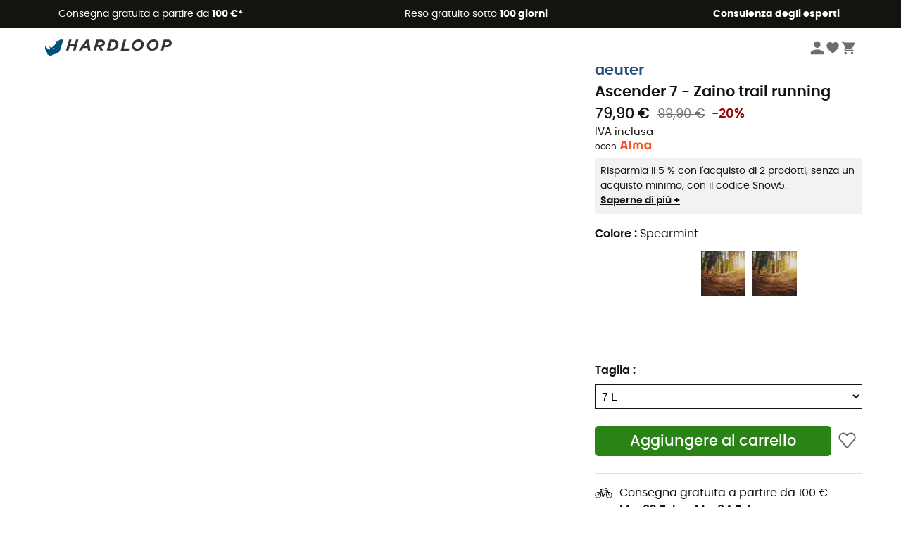

--- FILE ---
content_type: text/html; charset=utf-8
request_url: https://www.hardloop.it/prodotto/39063-deuter-ascender-7-zaino-trail-running
body_size: 71481
content:
<!DOCTYPE html><html lang="it"><head><meta charSet="utf-8"/><meta name="viewport" content="width=device-width"/><link rel="stylesheet" href="https://cdn.jsdelivr.net/npm/@alma/widgets@3.x.x/dist/widgets.min.css"/><title>Deuter Ascender 7 - Zaino trail running</title><link id="linkCanonical" rel="canonical" href="https://www.hardloop.it/prodotto/39063-deuter-ascender-7-zaino-trail-running"/><meta name="description" lang="it" content="Deuter - Ascender 7 - Zaino trail running - Porto franco da 100 € - Acquista online oral - Ampia scelta - Ordina con facilità su Hardloop - Consulenza da parte di esperti"/><meta name="title" lang="it" content="Deuter Ascender 7 - Zaino trail running"/><meta property="og:type" content="website"/><meta property="og:url" content="https://www.hardloop.it/prodotto/39063-deuter-ascender-7-zaino-trail-running"/><meta property="og:image" content="https://images.hardloop.fr/820901-large_default/deuter-ascender-7-zaino-trail-running.jpg"/><meta property="og:title" content="Deuter Ascender 7 - Zaino trail running"/><meta property="og:description" content="Deuter - Ascender 7 - Zaino trail running - Porto franco da 100 € - Acquista online oral - Ampia scelta - Ordina con facilità su Hardloop - Consulenza da parte di esperti"/><meta name="twitter:card" content="product"/><meta name="twitter:site" content="@Hardloop"/><meta name="twitter:creator" content="@Hardloop"/><meta name="twitter:title" content="Deuter Ascender 7 - Zaino trail running"/><meta name="twitter:description" content="Deuter - Ascender 7 - Zaino trail running - Porto franco da 100 € - Acquista online oral - Ampia scelta - Ordina con facilità su Hardloop - Consulenza da parte di esperti"/><meta name="twitter:image" content="https://images.hardloop.fr/820901-large_default/deuter-ascender-7-zaino-trail-running.jpg"/><meta name="twitter:data1" content="Spearmint"/><meta name="twitter:label1" content="Colore"/><meta name="twitter:data2" content="79,90 €"/><meta name="twitter:label2" content="Prezzo"/><meta name="robots" id="robotsIndexFollow" content="index, follow"/><link rel="alternate" hrefLang="fr-fr" href="https://www.hardloop.fr/produit/39063-deuter-ascender-7-sac-a-dos-trail"/><link rel="alternate" hrefLang="en-gb" href="https://www.hardloop.co.uk/product/39063-deuter-ascender-7-trail-running-backpack"/><link rel="alternate" hrefLang="de-de" href="https://www.hardloop.de/artikel/39063-deuter-ascender-7-laufrucksack"/><link rel="alternate" hrefLang="es" href="https://www.hardloop.es/producto/39063-deuter-ascender-7-mochila-de-trail-running"/><link rel="alternate" hrefLang="it-it" href="https://www.hardloop.it/prodotto/39063-deuter-ascender-7-zaino-trail-running"/><link rel="alternate" hrefLang="de-ch" href="https://www.hardloop.ch/artikel/39063-deuter-ascender-7-laufrucksack"/><link rel="alternate" hrefLang="fr-ch" href="https://fr.hardloop.ch/produit/39063-deuter-ascender-7-sac-a-dos-trail"/><link rel="alternate" hrefLang="it-ch" href="https://it.hardloop.ch/prodotto/39063-deuter-ascender-7-zaino-trail-running"/><link rel="alternate" hrefLang="en-de" href="https://en.hardloop.de/product/39063-deuter-ascender-7-trail-running-backpack"/><link rel="alternate" hrefLang="en-ch" href="https://en.hardloop.ch/product/39063-deuter-ascender-7-trail-running-backpack"/><link rel="alternate" hrefLang="nl-nl" href="https://nl.hardloop.com/product/39063-deuter-ascender-7-hardloopbodywarmer"/><link rel="alternate" hrefLang="da" href="https://www.hardloop.dk/produkt/39063-deuter-ascender-7-loebevest"/><link rel="alternate" hrefLang="sv" href="https://www.hardloop.se/produkt/39063-deuter-ascender-7-loeparryggsaeck"/><link rel="alternate" hrefLang="fi" href="https://www.hardloop.fi/tuotteen/39063-deuter-ascender-7-juoksureppu"/><link rel="alternate" hrefLang="de-at" href="https://www.hardloop.at/artikel/39063-deuter-ascender-7-laufrucksack"/><link rel="alternate" hrefLang="cs" href="https://www.hardloop.cz/produkt/39063-deuter-ascender-7-bezecky-batoh"/><link rel="alternate" hrefLang="pl" href="https://www.hardloop.pl/oferta/39063-deuter-ascender-7-plecak-do-biegania"/><link rel="alternate" hrefLang="pt-pt" href="https://www.hardloop.pt/produto/39063-deuter-ascender-7-colete-de-hidratacao"/><meta name="next-head-count" content="41"/><meta property="fb:app_id" content="1553710858204972"/><meta name="google-signin-client_id" content="998540704-r4br47s553dst4cj60b01sm5j8q9nmd5.apps.googleusercontent.com"/><meta name="p:domain_verify" content="9d2f6b46402a1c940039349ce4746c46"/><link rel="manifest" href="/manifest.json"/><link href="https://fonts.googleapis.com" rel="preconnect"/><link href="https://apis.google.com" rel="preconnect"/><link href="https://www.google.com" rel="dns-prefetch"/><link type="image/png" rel="shortcut icon" sizes="32x32" href="https://img.hardloop.com/image/upload/w_32,f_auto,q_auto/v1626081886/front-media/favicon/favicon-32x32.png"/><link type="image/png" rel="shortcut icon" sizes="16x16" href="https://img.hardloop.com/image/upload/w_16,f_auto,q_auto/v1626081886/front-media/favicon/favicon-16x16.png"/><link rel="apple-touch-icon" sizes="32x32" href="https://img.hardloop.com/image/upload/w_32,f_auto,q_auto/v1626081886/front-media/favicon/favicon-32x32.png"/><meta name="theme-color" content="#0D426C"/><link rel="preload" href="/_next/static/css/d978ee1ccc0a0a7b.css" as="style"/><link rel="stylesheet" href="/_next/static/css/d978ee1ccc0a0a7b.css" data-n-g=""/><link rel="preload" href="/_next/static/css/ef46db3751d8e999.css" as="style"/><link rel="stylesheet" href="/_next/static/css/ef46db3751d8e999.css" data-n-p=""/><link rel="preload" href="/_next/static/css/9d85760df0d562a6.css" as="style"/><link rel="stylesheet" href="/_next/static/css/9d85760df0d562a6.css" data-n-p=""/><noscript data-n-css=""></noscript><script defer="" nomodule="" src="/_next/static/chunks/polyfills-c67a75d1b6f99dc8.js"></script><script src="/_next/static/chunks/webpack-bd5a66b571239970.js" defer=""></script><script src="/_next/static/chunks/framework-efd9b06bc990f6e4.js" defer=""></script><script src="/_next/static/chunks/main-24d1f2232d514e76.js" defer=""></script><script src="/_next/static/chunks/pages/_app-76afbd82d024bff7.js" defer=""></script><script src="/_next/static/chunks/fec483df-8e73b009e2f3e42a.js" defer=""></script><script src="/_next/static/chunks/3154-c35df1e6dab5dd1e.js" defer=""></script><script src="/_next/static/chunks/4669-844f34c59f689e4a.js" defer=""></script><script src="/_next/static/chunks/8045-49e1b5892b24e08e.js" defer=""></script><script src="/_next/static/chunks/pages/prodotto/%5Bslug%5D-1a999b230ea3cb25.js" defer=""></script><script src="/_next/static/30355a5d5b5a8ecbd6ecc30b2e5348a9c777cc81/_buildManifest.js" defer=""></script><script src="/_next/static/30355a5d5b5a8ecbd6ecc30b2e5348a9c777cc81/_ssgManifest.js" defer=""></script><style id="jss-server-side"></style></head><body><a class="skip-link" href="#app" aria-label="skip-link"></a><div id="form"></div><div id="__next"><div style="opacity:0;transition:opacity 200ms linear" pointer-events="none"><div style="background:white;height:2px;left:0;margin-left:-100%;position:fixed;top:0;transition:margin-left 200ms linear;width:100%;z-index:1031"></div></div><header class="header_header__3RG80"><div class="infoBar_infoBar__WNpzH "><div class="infoBar_promise__pKjvr infoBar_left__yDdK4"><span title="Consegna gratuita a partire da **100 €***"><span>Consegna gratuita a partire da <strong>100 €*</strong></span></span></div><div class="infoBar_promise__pKjvr infoBar_center__FSpKg"><span title="Reso gratuito sotto  **100 giorni**"><span>Reso gratuito sotto  <strong>100 giorni</strong></span></span></div><div class="infoBar_promise__pKjvr infoBar_right__J6J6s"><span title="**Consulenza degli esperti**"><strong>Consulenza degli esperti</strong></span><div class="infoBar_dropdown__86PxS" style="display:none"><div class="infoBar_link__aF9k1"><div><svg viewBox="0 0 20 20" width="25"><path d="M18.21,6v0h0a.4.4,0,0,0-.12-.16l0,0a.42.42,0,0,0-.19-.06H7.05a.43.43,0,0,0-.2.06l0,0a.28.28,0,0,0-.12.16h0V6a.43.43,0,0,0,0,.11V13A1.36,1.36,0,0,0,8,14.31h8.84A1.36,1.36,0,0,0,18.23,13V6.07A.43.43,0,0,0,18.21,6Zm-1.39.48-4,3.33a.62.62,0,0,1-.7,0l-4-3.34Zm.05,7.12H8A.61.61,0,0,1,7.42,13V6.87l4.23,3.51a1.37,1.37,0,0,0,.79.25,1.42,1.42,0,0,0,.83-.27l4.21-3.49V13A.61.61,0,0,1,16.87,13.56Z"></path><path d="M5.49,7.53H.91a.37.37,0,0,0-.37.37.38.38,0,0,0,.37.38H5.49a.38.38,0,0,0,.37-.38A.37.37,0,0,0,5.49,7.53Z"></path><path d="M5.49,9.28H2.66a.38.38,0,0,0-.37.38.37.37,0,0,0,.37.37H5.49a.37.37,0,0,0,.37-.37A.38.38,0,0,0,5.49,9.28Z"></path><path d="M5.49,11H4.07a.38.38,0,0,0-.37.38.37.37,0,0,0,.37.37H5.49a.37.37,0,0,0,.37-.37A.38.38,0,0,0,5.49,11Z"></path></svg></div><a href="https://faq.hardloop.com/hc/it/requests/new">Contattaci</a></div><div class="infoBar_link__aF9k1"><div><svg viewBox="0 0 20 20" width="25"><path d="M10,12.87a.38.38,0,0,1-.38-.38,2.7,2.7,0,0,1,1.51-2.73,1.7,1.7,0,0,0,1-1.8A2,2,0,0,0,10,6.17a2.15,2.15,0,0,0-2.2,2,.38.38,0,1,1-.75,0,2.89,2.89,0,0,1,3-2.79A2.79,2.79,0,0,1,12.93,8a2.45,2.45,0,0,1-1.41,2.45,2,2,0,0,0-1.15,2.08A.38.38,0,0,1,10,12.87Z"></path><circle cx="9.99" cy="14" r="0.6"></circle><path d="M10,19.05a9.05,9.05,0,1,1,9.05-9A9.06,9.06,0,0,1,10,19.05ZM10,1.7A8.3,8.3,0,1,0,18.3,10,8.31,8.31,0,0,0,10,1.7Z"></path></svg></div><a href="https://faq.hardloop.com/hc/it">Domande frequenti (FAQ)</a></div><div class="infoBar_link__aF9k1"><div><svg viewBox="0 0 20 20" width="25"><path d="M14.42,2.83H8.8A1.38,1.38,0,0,0,7.43,4.2V16.76a1.41,1.41,0,0,0,1.41,1.41h5.58a1.37,1.37,0,0,0,1.37-1.37V4.2A1.37,1.37,0,0,0,14.42,2.83ZM8.18,5.48H15v9.4H8.18Zm0-1.28a.62.62,0,0,1,.62-.62h5.62A.62.62,0,0,1,15,4.2v.53H8.18ZM15,16.8a.62.62,0,0,1-.62.62H8.84a.67.67,0,0,1-.66-.66V15.63H15Z"></path><circle cx="11.61" cy="16.52" r="0.58"></circle><path d="M16.69,3.43a.36.36,0,0,1-.33-.19.37.37,0,0,1,.14-.51l2.4-1.32a.38.38,0,0,1,.37.66l-2.4,1.32A.39.39,0,0,1,16.69,3.43Z"></path><path d="M17.11,4.53a.38.38,0,0,1-.37-.32.37.37,0,0,1,.31-.42l2-.3a.38.38,0,0,1,.43.31.38.38,0,0,1-.32.43l-2,.3Z"></path><path d="M15.79,2.47a.35.35,0,0,1-.25-.1.37.37,0,0,1,0-.53l.66-.71a.38.38,0,0,1,.53,0,.37.37,0,0,1,0,.53l-.66.71A.36.36,0,0,1,15.79,2.47Z"></path></svg>
</div><span class="infoBar_phoneLink__8j_SZ">+33 4 85 21 31 85</span></div></div></div></div><div class="menuTop_menuTop__UJSWg   "><a href="https://www.hardloop.it/"><img src="https://img.hardloop.com/image/upload/v1696315049/Strapi/logo_fond_transparent_sans_debord_1_094eb0a716.svg" alt="Hardloop logo" width="180" height="24" class="menuTop_logo__bgvKo"/></a><div class="menuTop_account__qcCVi"><div class="user_user__ZvVk2"><div class="user_userNotConnected__Jrt_j"><svg viewBox="0 0 25 25" width="22" aria-hidden="true"><path d="M12.5,12.5A5.33,5.33,0,1,0,7.17,7.17,5.33,5.33,0,0,0,12.5,12.5Zm0,2.66C8.94,15.16,1.85,17,1.85,20.49v2.66h21.3V20.49C23.15,17,16.06,15.16,12.5,15.16Z"></path></svg><span>Connettersi</span></div><nav class="user_navNotConnected__RyZSF "><div>Accesso</div><button>Connettersi</button><button>Password dimenticata</button></nav></div><span class="menuTop_accountIcons__2y9w3" title="La tua lista dei desideri"><svg viewBox="0 0 25 25" width="22" aria-hidden="true"><path d="M12.5,21.6l-1.44-1.31C6,15.66,2.58,12.6,2.58,8.85A5.4,5.4,0,0,1,8,3.4,5.94,5.94,0,0,1,12.5,5.47,5.94,5.94,0,0,1,17,3.4a5.4,5.4,0,0,1,5.46,5.45c0,3.75-3.37,6.81-8.48,11.45Z"></path></svg></span><span class="menuTop_accountIcons__2y9w3 " title="Il mio carrello"><svg viewBox="0 0 25 25" width="22" aria-hidden="true"><path d="M8.24,18.89A2.13,2.13,0,1,0,10.37,21,2.13,2.13,0,0,0,8.24,18.89Zm-6.39-17V4H4l3.83,8.08L6.38,14.67a2,2,0,0,0-.27,1,2.14,2.14,0,0,0,2.13,2.13H21V15.7H8.69a.27.27,0,0,1-.27-.27l0-.13,1-1.73h7.94a2.11,2.11,0,0,0,1.86-1.1L23,5.55A1,1,0,0,0,23.15,5,1.07,1.07,0,0,0,22.09,4H6.33l-1-2.13Zm17,17A2.13,2.13,0,1,0,21,21,2.13,2.13,0,0,0,18.89,18.89Z"></path></svg></span></div><div id="doof-results" class="doofinderResults_doofinderResults__xH8iF "><div class=""></div></div></div><div class="menuBottomMobile_level2Mobile__Y9DpG "><button type="button" class="menuBottomMobile_burger__Lzmmi" aria-label="Menu"><svg viewBox="0 0 28 28" width="25" aria-hidden="true"><path d="M3.5,21h21v-2.3h-21V21z M3.5,15.2h21v-2.3h-21V15.2z M3.5,7v2.3h21V7H3.5z"></path></svg></button><div class="menuDrawer_mobileNavDrawer__KrQWY "><div class="menuDrawer_navHeader__3SMIV"><div class="menuDrawer_dumyBack__9nP_2"></div><div></div><button type="button" aria-label="Chiudi menù"><svg viewBox="0 0 20 20" width="20" aria-hidden="true"><path d="M11.41,10,15.5,5.91A1,1,0,0,0,14.09,4.5L10,8.59,5.91,4.5A1,1,0,0,0,4.5,5.91L8.59,10,4.5,14.09a1,1,0,0,0,0,1.41,1,1,0,0,0,.71.29,1,1,0,0,0,.7-.29L10,11.41l4.09,4.09a1,1,0,0,0,.7.29,1,1,0,0,0,.71-.29,1,1,0,0,0,0-1.41Z"></path></svg></button></div><nav><button class="menuBottomMobile_subMenuBtn__xzEwd"><span>Abbigliamento<img alt="" width="20" aria-hidden="true"/></span><svg viewBox="0 0 20 20" width="20" aria-hidden="true" aria-label=""><path d="M7.66,16.8l6.09-6.09a1,1,0,0,0,0-1.42L7.66,3.2a1,1,0,0,0-1.41,0,1,1,0,0,0,0,1.41L11.63,10,6.25,15.39a1,1,0,0,0,0,1.41A1,1,0,0,0,7.66,16.8Z"></path></svg></button><button class="menuBottomMobile_subMenuBtn__xzEwd"><span>Scarpe<img alt="" width="20" aria-hidden="true"/></span><svg viewBox="0 0 20 20" width="20" aria-hidden="true" aria-label=""><path d="M7.66,16.8l6.09-6.09a1,1,0,0,0,0-1.42L7.66,3.2a1,1,0,0,0-1.41,0,1,1,0,0,0,0,1.41L11.63,10,6.25,15.39a1,1,0,0,0,0,1.41A1,1,0,0,0,7.66,16.8Z"></path></svg></button><button class="menuBottomMobile_subMenuBtn__xzEwd"><span>Escursionismo<img alt="" width="20" aria-hidden="true"/></span><svg viewBox="0 0 20 20" width="20" aria-hidden="true" aria-label=""><path d="M7.66,16.8l6.09-6.09a1,1,0,0,0,0-1.42L7.66,3.2a1,1,0,0,0-1.41,0,1,1,0,0,0,0,1.41L11.63,10,6.25,15.39a1,1,0,0,0,0,1.41A1,1,0,0,0,7.66,16.8Z"></path></svg></button><button class="menuBottomMobile_subMenuBtn__xzEwd"><span>Trail Running<img alt="" width="20" aria-hidden="true"/></span><svg viewBox="0 0 20 20" width="20" aria-hidden="true" aria-label=""><path d="M7.66,16.8l6.09-6.09a1,1,0,0,0,0-1.42L7.66,3.2a1,1,0,0,0-1.41,0,1,1,0,0,0,0,1.41L11.63,10,6.25,15.39a1,1,0,0,0,0,1.41A1,1,0,0,0,7.66,16.8Z"></path></svg></button><button class="menuBottomMobile_subMenuBtn__xzEwd"><span>Arrampicata<img alt="" width="20" aria-hidden="true"/></span><svg viewBox="0 0 20 20" width="20" aria-hidden="true" aria-label=""><path d="M7.66,16.8l6.09-6.09a1,1,0,0,0,0-1.42L7.66,3.2a1,1,0,0,0-1.41,0,1,1,0,0,0,0,1.41L11.63,10,6.25,15.39a1,1,0,0,0,0,1.41A1,1,0,0,0,7.66,16.8Z"></path></svg></button><button class="menuBottomMobile_subMenuBtn__xzEwd"><span>Sport Invernali<img alt="" width="20" aria-hidden="true"/></span><svg viewBox="0 0 20 20" width="20" aria-hidden="true" aria-label=""><path d="M7.66,16.8l6.09-6.09a1,1,0,0,0,0-1.42L7.66,3.2a1,1,0,0,0-1.41,0,1,1,0,0,0,0,1.41L11.63,10,6.25,15.39a1,1,0,0,0,0,1.41A1,1,0,0,0,7.66,16.8Z"></path></svg></button><button class="menuBottomMobile_subMenuBtn__xzEwd"><span>Ciclismo<img alt="" width="20" aria-hidden="true"/></span><svg viewBox="0 0 20 20" width="20" aria-hidden="true" aria-label=""><path d="M7.66,16.8l6.09-6.09a1,1,0,0,0,0-1.42L7.66,3.2a1,1,0,0,0-1.41,0,1,1,0,0,0,0,1.41L11.63,10,6.25,15.39a1,1,0,0,0,0,1.41A1,1,0,0,0,7.66,16.8Z"></path></svg></button><button class="menuBottomMobile_subMenuBtn__xzEwd"><span>Attività<img alt="" width="20" aria-hidden="true"/></span><svg viewBox="0 0 20 20" width="20" aria-hidden="true" aria-label=""><path d="M7.66,16.8l6.09-6.09a1,1,0,0,0,0-1.42L7.66,3.2a1,1,0,0,0-1.41,0,1,1,0,0,0,0,1.41L11.63,10,6.25,15.39a1,1,0,0,0,0,1.41A1,1,0,0,0,7.66,16.8Z"></path></svg></button><button class="menuBottomMobile_subMenuBtn__xzEwd" style="color:#529c21"><span>Seconda mano<img alt="" src="https://img.hardloop.com/image/upload/v1679329434/Strapi/https_img_hardloop_com_image_upload_v1625236629_hardgreen_gxwwto_6e1e745e41_6898198744.svg" width="20" aria-hidden="true"/></span><svg viewBox="0 0 20 20" width="20" aria-hidden="true" aria-label=""><path d="M7.66,16.8l6.09-6.09a1,1,0,0,0,0-1.42L7.66,3.2a1,1,0,0,0-1.41,0,1,1,0,0,0,0,1.41L11.63,10,6.25,15.39a1,1,0,0,0,0,1.41A1,1,0,0,0,7.66,16.8Z"></path></svg></button><button class="menuBottomMobile_subMenuBtn__xzEwd"><span>Marchi<img alt="" width="20" aria-hidden="true"/></span><svg viewBox="0 0 20 20" width="20" aria-hidden="true" aria-label=""><path d="M7.66,16.8l6.09-6.09a1,1,0,0,0,0-1.42L7.66,3.2a1,1,0,0,0-1.41,0,1,1,0,0,0,0,1.41L11.63,10,6.25,15.39a1,1,0,0,0,0,1.41A1,1,0,0,0,7.66,16.8Z"></path></svg></button><button class="menuBottomMobile_subMenuBtn__xzEwd" style="color:#9a0404"><span>Saldi<img alt="" width="20" aria-hidden="true"/></span><svg viewBox="0 0 20 20" width="20" aria-hidden="true" aria-label=""><path d="M7.66,16.8l6.09-6.09a1,1,0,0,0,0-1.42L7.66,3.2a1,1,0,0,0-1.41,0,1,1,0,0,0,0,1.41L11.63,10,6.25,15.39a1,1,0,0,0,0,1.41A1,1,0,0,0,7.66,16.8Z"></path></svg></button><button class="menuBottomMobile_subMenuBtn__xzEwd"><span>Consulenza degli esperti</span><svg viewBox="0 0 20 20" width="20" aria-hidden="true" aria-label=""><path d="M7.66,16.8l6.09-6.09a1,1,0,0,0,0-1.42L7.66,3.2a1,1,0,0,0-1.41,0,1,1,0,0,0,0,1.41L11.63,10,6.25,15.39a1,1,0,0,0,0,1.41A1,1,0,0,0,7.66,16.8Z"></path></svg></button></nav></div><div class="menuDrawer_mobileNavDrawer__KrQWY "><div class="menuDrawer_navHeader__3SMIV"><button type="button" aria-label="Torna al livello precedente"><svg viewBox="0 0 20 20" width="20" aria-hidden="true" aria-label=""><path d="M7.62,3.28l-6,6a1.06,1.06,0,0,0-.22.33,1,1,0,0,0,0,.76,1.06,1.06,0,0,0,.22.33l6,6A1,1,0,0,0,9,15.31L4.73,11h13a1,1,0,0,0,0-2H4.73L9,4.69A1,1,0,0,0,7.62,3.28Z"></path></svg></button><div></div><button type="button" aria-label="Chiudi menù"><svg viewBox="0 0 20 20" width="20" aria-hidden="true"><path d="M11.41,10,15.5,5.91A1,1,0,0,0,14.09,4.5L10,8.59,5.91,4.5A1,1,0,0,0,4.5,5.91L8.59,10,4.5,14.09a1,1,0,0,0,0,1.41,1,1,0,0,0,.71.29,1,1,0,0,0,.7-.29L10,11.41l4.09,4.09a1,1,0,0,0,.7.29,1,1,0,0,0,.71-.29,1,1,0,0,0,0-1.41Z"></path></svg></button></div><nav></nav></div><div class="menuDrawer_mobileNavDrawer__KrQWY "><div class="menuDrawer_navHeader__3SMIV"><button type="button" aria-label="Torna al livello precedente"><svg viewBox="0 0 20 20" width="20" aria-hidden="true" aria-label=""><path d="M7.62,3.28l-6,6a1.06,1.06,0,0,0-.22.33,1,1,0,0,0,0,.76,1.06,1.06,0,0,0,.22.33l6,6A1,1,0,0,0,9,15.31L4.73,11h13a1,1,0,0,0,0-2H4.73L9,4.69A1,1,0,0,0,7.62,3.28Z"></path></svg></button><div></div><button type="button" aria-label="Chiudi menù"><svg viewBox="0 0 20 20" width="20" aria-hidden="true"><path d="M11.41,10,15.5,5.91A1,1,0,0,0,14.09,4.5L10,8.59,5.91,4.5A1,1,0,0,0,4.5,5.91L8.59,10,4.5,14.09a1,1,0,0,0,0,1.41,1,1,0,0,0,.71.29,1,1,0,0,0,.7-.29L10,11.41l4.09,4.09a1,1,0,0,0,.7.29,1,1,0,0,0,.71-.29,1,1,0,0,0,0-1.41Z"></path></svg></button></div><nav></nav></div><div class="menuBottomMobile_backgroundMobile__vNo1b "></div></div></header><div class="header_background__SDaDS "></div><div class="layout_mainContainer__usyQU" style="--padding:undefinedpx"><div class="layout_offers__xhlup"><div><p><a href="https://www.hardloop.it/prodotti/6262-5-percento-2-prodotti-acquistati">Saldi invernali ❄️ -5% EXTRA su 2 prodotti con il codice Snow5!</a></p></div></div><div><div class="productShow_productTop__K6GXq container1200"><div class="productImages_imagesContainer__qwCTR  "><div><div class="productImages_sliderContainer__xeE_Y"><div class="productImages_thumbnails__CMfJV"><div class="productImages_thumbInner__WfAZ6"></div></div><div class="productImages_imagesOuter__ZnNCn"><div><style>
        #label, #div-label { background-color: #11140f;  }
        
            #div-label:before { border-right-color: #11140f }
            #div-label:after { border-right-color: #11140f }
      </style><div id="div-label" class="productImages_promo__MUZfx"><span id="label">-5% Extra - Saldi Invernali</span></div></div><div><style>
        #eco-conçu, #div-eco-conçu { background-color: #298415;  }
        
      </style><div id="div-eco-conçu" class="productImages_ecoButton__E1crU productImages_hasOtherLabels__zIZIG"><span id="eco-conçu">Sostenibile</span></div></div><div class="productImages_imagesInner__qtqoT"></div></div></div></div></div><div class="productImages_zoomPopup__qzUsJ "></div><div class="productInfos_infosContainer__WJ2Ou"><ul class="breadcrumbs_breadcrumbs__T6NlD "><li><a href="https://www.hardloop.it/"><svg viewBox="0 0 20 20" width="12" class="breadcrumbs_home__25tRc"><path d="M19.32,6.49,17.5,5.22V1.49A1.38,1.38,0,0,0,16.12.11H15.3a1.39,1.39,0,0,0-1.39,1.38V2.72L10,0,.68,6.48A1.38,1.38,0,0,0,.06,7.64V9.4H2.5v9.22A1.38,1.38,0,0,0,3.89,20H16.11a1.38,1.38,0,0,0,1.39-1.38V9.4h2.44V7.64A1.38,1.38,0,0,0,19.32,6.49ZM7.72,18.86V11.28A.25.25,0,0,1,8,11H12a.25.25,0,0,1,.24.25v7.58ZM18.81,8.26H16.36V18.62a.25.25,0,0,1-.25.24H13.42V11.28A1.38,1.38,0,0,0,12,9.89H8a1.38,1.38,0,0,0-1.38,1.39v7.58H3.89a.25.25,0,0,1-.25-.24V8.26H1.19V7.64a.26.26,0,0,1,.13-.21l8.68-6L15.05,4.9V1.49a.25.25,0,0,1,.25-.24h.82a.24.24,0,0,1,.24.24V5.82l2.31,1.61h0a.24.24,0,0,1,.12.2Z"></path></svg><svg viewBox="0 0 20 20" width="10"><path d="M7.66,16.8l6.09-6.09a1,1,0,0,0,0-1.42L7.66,3.2a1,1,0,0,0-1.41,0,1,1,0,0,0,0,1.41L11.63,10,6.25,15.39a1,1,0,0,0,0,1.41A1,1,0,0,0,7.66,16.8Z"></path></svg></a></li><li><a title="Trail Running" href="https://www.hardloop.it/prodotti/90-abbigliamento-attrezzatura-trail-running">Trail Running</a><svg viewBox="0 0 20 20" width="10"><path d="M7.66,16.8l6.09-6.09a1,1,0,0,0,0-1.42L7.66,3.2a1,1,0,0,0-1.41,0,1,1,0,0,0,0,1.41L11.63,10,6.25,15.39a1,1,0,0,0,0,1.41A1,1,0,0,0,7.66,16.8Z"></path></svg></li><li><a title="Zaini da Trail" href="https://www.hardloop.it/prodotti/146-zaino-trail-running">Zaini da Trail</a></li></ul><h1 class="productInfos_productName__qs2zg"><a class="productInfos_manufacturer__jIf80" href="https://www.hardloop.it/marchi/1438-deuter">deuter</a><span>Ascender 7 - Zaino trail running</span></h1><a href="#bv-reviews"></a><div class="productInfos_priceContainer__AGvs7"><span class="productInfos_normalPrice__USOo4">79,90 €</span><div><span class="productInfos_oldPrice__FyrOw">99,90 €</span><span class="productInfos_reduction__vgbzJ">-20%</span></div></div><div class="productInfos_priceContainer__AGvs7"><span class="productInfos_includedVat__9UY6n">IVA inclusa</span></div><div class="productInfos_almaWidgetContainer__SvxSv">o <div id="alma-widget"></div> con <svg viewBox="0 0 360 109" width="50" aria-hidden="true" aria-label="" fill="none" xmlns="http://www.w3.org/2000/svg"><path d="M333.24 28.3462V38.4459C327.504 31.1018 319.176 26.5132 309.288 26.5132C290.208 26.5132 275.424 43.5497 275.424 64.5757C275.424 85.6018 290.208 102.638 309.288 102.638C319.872 102.638 328.668 97.3908 334.416 89.1241V100.817H352.668V28.3462H333.24ZM314.028 84.4876C303.42 84.4876 294.828 75.574 294.828 64.5757C294.828 53.5775 303.42 44.6639 314.028 44.6639C324.636 44.6639 333.228 53.5775 333.228 64.5757C333.228 75.574 324.636 84.4876 314.028 84.4876ZM109.5 8.23073H128.916V100.805H109.5V8.23073ZM151.248 59.7356C151.248 39.8117 163.5 26.5252 180.468 26.5252C191.004 26.5252 199.332 31.1976 204.348 39.1648C209.376 31.1976 217.692 26.5252 228.228 26.5252C245.196 26.5252 257.448 39.8117 257.448 59.7356V100.817H238.032V57.639C238.032 49.8635 232.872 44.7957 226.044 44.7957C219.216 44.7957 214.056 49.8755 214.056 57.639V100.817H194.64V57.639C194.64 49.8635 189.48 44.7957 182.652 44.7957C175.824 44.7957 170.664 49.8755 170.664 57.639V100.817H151.248V59.7356ZM74.34 29.101C69.744 11.9088 60.0241 6.40967 50.772 6.40967C41.5201 6.40967 31.8 11.9088 27.204 29.101L7.24805 100.829H26.916C30.12 88.8485 39.996 82.1753 50.772 82.1753C61.548 82.1753 71.424 88.8605 74.6281 100.829H94.3081L74.34 29.101ZM50.772 65.4623C44.508 65.4623 38.8321 67.8345 34.6441 71.6803L45.924 29.9397C47.0041 25.9501 48.6001 24.6802 50.784 24.6802C52.9681 24.6802 54.5641 25.9501 55.6441 29.9397L66.912 71.6803C62.724 67.8345 57.036 65.4623 50.772 65.4623Z" fill="#FA5022"></path></svg></div><div class="productInfos_offerSidebar__hy4oo"><p>Risparmia il 5 % con l&#x27;acquisto di 2 prodotti, senza un acquisto minimo, con il codice Snow5. </p><a href="https://faq.hardloop.com/hc/it/articles/360018946540-Codici-sconto-e-offerte-Hardloop" target="_blank" rel="noreferrer">Saperne di più +</a></div><div class="productInfos_combinationsContainer__gNwXo"><div class="productInfos_colorContainer__g_8T_"><label for="color" class="productInfos_colorTitle__9dw_l">Colore<!-- --> : <span>Spearmint</span></label><ul class="productInfos_colors__ZuItn" id="color"><li class="productInfos_chosenColor__eDjW9"><div class="lazyload-wrapper "><div class="lazyload-placeholder"></div></div></li><li class=""><div class="lazyload-wrapper "><div class="lazyload-placeholder"></div></div></li><li class=""><img src="/images/no-image.png?w=auto&amp;h=auto&amp;q=80" alt="Polar"/></li><li class=""><img src="/images/no-image.png?w=auto&amp;h=auto&amp;q=80" alt="Alu"/></li><li class=""><div class="lazyload-wrapper "><div class="lazyload-placeholder"></div></div></li><li class=""><div class="lazyload-wrapper "><div class="lazyload-placeholder"></div></div></li></ul></div><div class="productInfos_colorContainer__g_8T_"><div class="productInfos_sizeHeader__BVQtf"><label for="size" class="productInfos_colorTitle__9dw_l">Taglia<!-- --> :</label></div><select class="productInfos_sizeField__oeY1o" id="size"><option value="944969" selected="">7 L</option></select></div></div><div class="productInfos_payment__a2Dls"><div class="productInfos_cartWishContainer__WEYwf"><button type="submit" class="productInfos_addCart__eH1E2 productInfos_isAvailable__M2553  mainCta_mainCta__Ergwr" style="--backgroundColor:#298415;--textColor:white;--backgroundColorHover:#1c620d;--textSize:1.3125rem">Aggiungere al carrello</button><button type="button" class="productInfos_heartBtn__5m2MB"><svg viewBox="0 0 20 20" class="productInfos_heartEmpty__EXsyq" width="25"><path d="M10,18h0a1.26,1.26,0,0,1-.93-.43l-7-8.16A.41.41,0,0,1,2,9.3,4.61,4.61,0,0,1,8.68,3.05,4.69,4.69,0,0,1,10,4.8a4.69,4.69,0,0,1,1.32-1.75A4.6,4.6,0,0,1,18,9.3a.24.24,0,0,1-.06.11l-7,8.16A1.22,1.22,0,0,1,10,18Z"></path></svg></button></div></div><div id="product-promises" class="productInfos_promises__BeAdC"><div class="productInfos_promise__TWwfj productInfos_delivery___b9IW"><svg viewBox="0 0 20 20" width="25"><path d="M16.18,8.81a4,4,0,0,0-.7.07L14,4.23H11.66V5h1.77l.46,1.41-6.09,1-.29-1h.94V5.64H5.59v.75H6.73l.39,1.4L5.76,9.41a3.4,3.4,0,0,0-1.94-.6A3.5,3.5,0,1,0,6.33,9.89l1-1.22,1,3.55a1.32,1.32,0,0,0-.28.78,1.33,1.33,0,0,0,2.66,0,1.29,1.29,0,0,0-.21-.67l3.92-4.22.32,1a3.47,3.47,0,1,0,1.42-.31ZM6.55,12.29A2.73,2.73,0,1,1,3.82,9.56,2.66,2.66,0,0,1,5.27,10L3.54,12.05l.57.49,1.73-2.07A2.71,2.71,0,0,1,6.55,12.29ZM9.4,13.58A.58.58,0,1,1,10,13,.58.58,0,0,1,9.4,13.58ZM10,11.81a1.33,1.33,0,0,0-.57-.14,1.35,1.35,0,0,0-.4.08L8,8.15l6.12-1,.06.18ZM16.18,15A2.72,2.72,0,0,1,15,9.84l.82,2.57.71-.23-.82-2.57a2.42,2.42,0,0,1,.47,0,2.73,2.73,0,1,1,0,5.46Z"></path></svg><div><span>Consegna gratuita a partire da 100 €</span><span class="productInfos_deliveryDates__I7ref">Ma. 03 Feb.<!-- --> - <!-- -->Me. 04 Feb.</span></div></div><div class="productInfos_promise__TWwfj"><svg viewBox="0 0 20 20" width="25"><path d="M19.17,11.35,17.29,9.48a.37.37,0,0,0-.53,0,.39.39,0,0,0,0,.53L18,11.24H13.21a.38.38,0,0,0,0,.75H18l-1.24,1.23a.39.39,0,0,0,0,.53.4.4,0,0,0,.27.11.38.38,0,0,0,.26-.11l1.88-1.87A.39.39,0,0,0,19.17,11.35Z"></path><path d="M13.9,12.62v1.22L8.48,15.65V8.86L9.9,10.28a.39.39,0,0,0,.27.11l.12,0,3.61-1.2v1.44h.75V8.93l1.82-.61a.38.38,0,0,0,.25-.27.37.37,0,0,0-.1-.35L14.53,5.64h0a.21.21,0,0,0-.1-.06s0,0,0,0L8.23,3.47a.46.46,0,0,0-.26,0L2.46,5.55h0a.42.42,0,0,0-.14.09l-1.91,2A.36.36,0,0,0,.31,8a.4.4,0,0,0,.24.27l1.67.61v5.25a.39.39,0,0,0,.25.35l5.5,2a.31.31,0,0,0,.13,0l.12,0,6.17-2.06a.38.38,0,0,0,.26-.35v-1.5ZM15.65,7.8l-1.51.5h0L10.27,9.59,8.8,8.12l1-.33,4.38-1.45Zm-14.31,0L2.7,6.34,7.42,8.1,6,9.47Zm6.39,7.88L3,13.85V9.15l3,1.11.13,0a.42.42,0,0,0,.26-.1L7.73,8.85Zm.38-8.07L3.67,5.9,8.11,4.23l5,1.68-1.59.53Z"></path></svg><span><sub>Reso gratuito entro 100 giorni</sub></span></div><div class="productInfos_promise__TWwfj"><svg viewBox="0 0 20 20" width="25"><path d="M15.86,17.49l-.1,0a.34.34,0,0,1-.25-.24c-1.46-4.57-2.33-6.82-5.82-9.57,4.35,4.64,4.85,7.39,4.88,7.52a.37.37,0,0,1-.23.41c-2.12.86-3.83.93-5.25.22C6.53,14.54,5.56,11,4.7,7.78A18.42,18.42,0,0,0,3,3.09a.38.38,0,0,1,0-.4.4.4,0,0,1,.36-.18c.42,0,10.25,1,13,5.92a6.21,6.21,0,0,1-.14,6,15.36,15.36,0,0,1,.69,2.08.37.37,0,0,1-.12.38l-.68.56A.34.34,0,0,1,15.86,17.49ZM6.2,4.43a.36.36,0,0,1,.2.06c6.74,4.2,7.83,6.32,9.65,12l.06-.06a14.1,14.1,0,0,0-.66-1.89.37.37,0,0,1,0-.31c1-2.05,1.1-3.87.24-5.42C13.57,5,6.35,3.67,4,3.35A24.74,24.74,0,0,1,5.43,7.59c.81,3,1.74,6.43,4,7.55A5.37,5.37,0,0,0,13.75,15C13.43,14,12,10.41,6,5.09a.37.37,0,0,1,0-.51A.36.36,0,0,1,6.2,4.43Z"></path></svg><span><sub>Climaticamente neutro</sub></span></div></div><div class="linkedProducts_isDesktop__B_8ko"><div class="linkedProducts_linkedProducts__AF29_"><span class="linkedProducts_colorTitle__S0pY5">Prodotto/i collegato/i a questo articolo</span><div class="linkedProducts_products__haDWj"><a href="https://www.hardloop.it/prodotto/23346-pharmavoyage-couverture-de-survie"><span style="box-sizing:border-box;display:inline-block;overflow:hidden;width:initial;height:initial;background:none;opacity:1;border:0;margin:0;padding:0;position:relative;max-width:100%"><span style="box-sizing:border-box;display:block;width:initial;height:initial;background:none;opacity:1;border:0;margin:0;padding:0;max-width:100%"><img style="display:block;max-width:100%;width:initial;height:initial;background:none;opacity:1;border:0;margin:0;padding:0" alt="" aria-hidden="true" src="data:image/svg+xml,%3csvg%20xmlns=%27http://www.w3.org/2000/svg%27%20version=%271.1%27%20width=%27100%27%20height=%27100%27/%3e"/></span><img alt="Couverture de survie" src="[data-uri]" decoding="async" data-nimg="intrinsic" class="" style="position:absolute;top:0;left:0;bottom:0;right:0;box-sizing:border-box;padding:0;border:none;margin:auto;display:block;width:0;height:0;min-width:100%;max-width:100%;min-height:100%;max-height:100%"/><noscript><img alt="Couverture de survie" srcSet="https://images.hardloop.fr//163655-large_default/pharmavoyage-couverture-de-survie.jpg?w=100&amp;h=100&amp;q=80 1x, https://images.hardloop.fr//163655-large_default/pharmavoyage-couverture-de-survie.jpg?w=100&amp;h=100&amp;q=80 2x" src="https://images.hardloop.fr//163655-large_default/pharmavoyage-couverture-de-survie.jpg?w=100&amp;h=100&amp;q=80" decoding="async" data-nimg="intrinsic" style="position:absolute;top:0;left:0;bottom:0;right:0;box-sizing:border-box;padding:0;border:none;margin:auto;display:block;width:0;height:0;min-width:100%;max-width:100%;min-height:100%;max-height:100%" class="" loading="lazy"/></noscript></span></a><a href="https://www.hardloop.it/prodotto/23411-sol-slim-rescue-howler-2-pack"><span style="box-sizing:border-box;display:inline-block;overflow:hidden;width:initial;height:initial;background:none;opacity:1;border:0;margin:0;padding:0;position:relative;max-width:100%"><span style="box-sizing:border-box;display:block;width:initial;height:initial;background:none;opacity:1;border:0;margin:0;padding:0;max-width:100%"><img style="display:block;max-width:100%;width:initial;height:initial;background:none;opacity:1;border:0;margin:0;padding:0" alt="" aria-hidden="true" src="data:image/svg+xml,%3csvg%20xmlns=%27http://www.w3.org/2000/svg%27%20version=%271.1%27%20width=%27100%27%20height=%27100%27/%3e"/></span><img alt="Slim Rescue Howler 2 Pack" src="[data-uri]" decoding="async" data-nimg="intrinsic" class="" style="position:absolute;top:0;left:0;bottom:0;right:0;box-sizing:border-box;padding:0;border:none;margin:auto;display:block;width:0;height:0;min-width:100%;max-width:100%;min-height:100%;max-height:100%"/><noscript><img alt="Slim Rescue Howler 2 Pack" srcSet="https://images.hardloop.fr//166839-large_default/sol-slim-rescue-howler-2-pack.jpg?w=100&amp;h=100&amp;q=80 1x, https://images.hardloop.fr//166839-large_default/sol-slim-rescue-howler-2-pack.jpg?w=100&amp;h=100&amp;q=80 2x" src="https://images.hardloop.fr//166839-large_default/sol-slim-rescue-howler-2-pack.jpg?w=100&amp;h=100&amp;q=80" decoding="async" data-nimg="intrinsic" style="position:absolute;top:0;left:0;bottom:0;right:0;box-sizing:border-box;padding:0;border:none;margin:auto;display:block;width:0;height:0;min-width:100%;max-width:100%;min-height:100%;max-height:100%" class="" loading="lazy"/></noscript></span></a></div></div></div></div></div><div class="productShow_infosDetails__Ix_3R"><div class="productDescription_description__grphn"><button type="button" aria-expanded="false" class="productShow_accordionTitle__nujCH "><span>Activity Description</span><svg viewBox="0 0 20 20" width="20" class=""><path d="M3.2,7.66l6.09,6.09a1,1,0,0,0,1.42,0L16.8,7.66a1,1,0,0,0,0-1.41,1,1,0,0,0-1.41,0L10,11.63,4.61,6.25a1,1,0,0,0-1.41,0A1,1,0,0,0,3.2,7.66Z"></path></svg></button><div class="productShow_accordionContent__Zqz3_  productDescription_descContainer__Po88L"><div class="productDescription_hardguideCard__0gynM"><div class="hardguides_hardguideCard__uU3kX "><div class="hardguides_card__AIT2T"><div class="hardguides_header__IJIx7"><span>Bisogno di un consiglio?</span><span>Chiedi ai nostri HardGuides!</span></div><div class="hardguides_guide__mAxlT"><div class="hardguides_photo__Q4OVA"><span style="box-sizing:border-box;display:inline-block;overflow:hidden;width:initial;height:initial;background:none;opacity:1;border:0;margin:0;padding:0;position:relative;max-width:100%"><span style="box-sizing:border-box;display:block;width:initial;height:initial;background:none;opacity:1;border:0;margin:0;padding:0;max-width:100%"><img style="display:block;max-width:100%;width:initial;height:initial;background:none;opacity:1;border:0;margin:0;padding:0" alt="" aria-hidden="true" src="data:image/svg+xml,%3csvg%20xmlns=%27http://www.w3.org/2000/svg%27%20version=%271.1%27%20width=%27200%27%20height=%27200%27/%3e"/></span><img alt="" src="[data-uri]" decoding="async" data-nimg="intrinsic" class="" style="position:absolute;top:0;left:0;bottom:0;right:0;box-sizing:border-box;padding:0;border:none;margin:auto;display:block;width:0;height:0;min-width:100%;max-width:100%;min-height:100%;max-height:100%;object-fit:cover"/><noscript><img alt="" srcSet="/_next/image?url=https%3A%2F%2Fimg.hardloop.com%2Fimage%2Fupload%2Fw_200%2Ch_200%2Cq_100%2Cf_auto%2FSans_titre_3_7fe503d543&amp;w=256&amp;q=100 1x, /_next/image?url=https%3A%2F%2Fimg.hardloop.com%2Fimage%2Fupload%2Fw_200%2Ch_200%2Cq_100%2Cf_auto%2FSans_titre_3_7fe503d543&amp;w=640&amp;q=100 2x" src="/_next/image?url=https%3A%2F%2Fimg.hardloop.com%2Fimage%2Fupload%2Fw_200%2Ch_200%2Cq_100%2Cf_auto%2FSans_titre_3_7fe503d543&amp;w=640&amp;q=100" decoding="async" data-nimg="intrinsic" style="position:absolute;top:0;left:0;bottom:0;right:0;box-sizing:border-box;padding:0;border:none;margin:auto;display:block;width:0;height:0;min-width:100%;max-width:100%;min-height:100%;max-height:100%;object-fit:cover" class="" loading="lazy"/></noscript></span></div><div><span>Elise</span><span>Esperto prodotti outdoor</span></div></div><div class="hardguides_footer__fpYzp"><div><svg viewBox="0 0 20 20" width="25"><path d="M18.21,6v0h0a.4.4,0,0,0-.12-.16l0,0a.42.42,0,0,0-.19-.06H7.05a.43.43,0,0,0-.2.06l0,0a.28.28,0,0,0-.12.16h0V6a.43.43,0,0,0,0,.11V13A1.36,1.36,0,0,0,8,14.31h8.84A1.36,1.36,0,0,0,18.23,13V6.07A.43.43,0,0,0,18.21,6Zm-1.39.48-4,3.33a.62.62,0,0,1-.7,0l-4-3.34Zm.05,7.12H8A.61.61,0,0,1,7.42,13V6.87l4.23,3.51a1.37,1.37,0,0,0,.79.25,1.42,1.42,0,0,0,.83-.27l4.21-3.49V13A.61.61,0,0,1,16.87,13.56Z"></path><path d="M5.49,7.53H.91a.37.37,0,0,0-.37.37.38.38,0,0,0,.37.38H5.49a.38.38,0,0,0,.37-.38A.37.37,0,0,0,5.49,7.53Z"></path><path d="M5.49,9.28H2.66a.38.38,0,0,0-.37.38.37.37,0,0,0,.37.37H5.49a.37.37,0,0,0,.37-.37A.38.38,0,0,0,5.49,9.28Z"></path><path d="M5.49,11H4.07a.38.38,0,0,0-.37.38.37.37,0,0,0,.37.37H5.49a.37.37,0,0,0,.37-.37A.38.38,0,0,0,5.49,11Z"></path></svg><span class="hardguides_pointer__l_9mJ"><span>Contattaci per messaggio</span></span></div><div><svg viewBox="0 0 20 20" width="25"><path d="M14.42,2.83H8.8A1.38,1.38,0,0,0,7.43,4.2V16.76a1.41,1.41,0,0,0,1.41,1.41h5.58a1.37,1.37,0,0,0,1.37-1.37V4.2A1.37,1.37,0,0,0,14.42,2.83ZM8.18,5.48H15v9.4H8.18Zm0-1.28a.62.62,0,0,1,.62-.62h5.62A.62.62,0,0,1,15,4.2v.53H8.18ZM15,16.8a.62.62,0,0,1-.62.62H8.84a.67.67,0,0,1-.66-.66V15.63H15Z"></path><circle cx="11.61" cy="16.52" r="0.58"></circle><path d="M16.69,3.43a.36.36,0,0,1-.33-.19.37.37,0,0,1,.14-.51l2.4-1.32a.38.38,0,0,1,.37.66l-2.4,1.32A.39.39,0,0,1,16.69,3.43Z"></path><path d="M17.11,4.53a.38.38,0,0,1-.37-.32.37.37,0,0,1,.31-.42l2-.3a.38.38,0,0,1,.43.31.38.38,0,0,1-.32.43l-2,.3Z"></path><path d="M15.79,2.47a.35.35,0,0,1-.25-.1.37.37,0,0,1,0-.53l.66-.71a.38.38,0,0,1,.53,0,.37.37,0,0,1,0,.53l-.66.71A.36.36,0,0,1,15.79,2.47Z"></path></svg><span class="hardguides_pointer__l_9mJ">+33 4 85 21 31 85</span></div></div></div><div class="hardguides_shadow__q8XAd"></div></div></div><div><div class=" "><div class="productDescription_descContent__UgocM"><p>Per le tue gare e allenamenti di trail in montagna, non rimanere mai senza acqua e trasporta il tuo materiale con facilità con lo <strong>Zaino trail running Ascender 7</strong>. Progettato dal marchio <strong>deuter</strong>, questo <strong>zaino trail running </strong>è ideale per conservare tutti i tuoi essenziali in modo facile e confortevole. L'adattamento è perfetto grazie alle cinghie pettorali e alle spalline ergonomiche. Infine, apprezzerai le diverse tasche dell'<strong>Ascender 7</strong> così come il suo pratico porta-bastoncini.</p>
<ul>
<li>Materiali: 100% poliammide riciclato</li>
<li>Leggero</li>
<li>Cintura sternale rimovibile</li>
<li>Cinghie regolabili</li>
<li>Due tasche laterali elastiche</li>
<li>Scomparto interno per tenere gli oggetti di valore al sicuro</li>
<li>Compatibile con una borraccia / sacca d'acqua da 2,0 litri</li>
<li>Scomparto interno elastico per riporre vestiti bagnati / sudati, serbatoio d'acqua, ecc.</li>
<li>Etichetta SOS</li>
<li>Sistema Lite</li>
<li>Senza PFC</li>
<li>Tessuto riciclato</li>
<li>Dimensioni: 44 x 23 x 12 cm</li>
<li>Volume: 7 L</li>
<li>Peso: 315 g</li>
</ul></div></div></div></div></div><div class="technicalTable_techTable___FdiI "><button type="button" aria-expanded="false" class="productShow_accordionTitle__nujCH productShow_last__gkXOa"><span>Specifiche tecniche</span><svg viewBox="0 0 20 20" width="20" class="" aria-hidden="true"><path d="M3.2,7.66l6.09,6.09a1,1,0,0,0,1.42,0L16.8,7.66a1,1,0,0,0,0-1.41,1,1,0,0,0-1.41,0L10,11.63,4.61,6.25a1,1,0,0,0-1.41,0A1,1,0,0,0,3.2,7.66Z"></path></svg></button><div class="productShow_accordionContent__Zqz3_ "><div class="technicalTable_techAll__aHiZN  "><div class="technicalTable_hardguideCardTech__XcXwa"></div><div class="technicalTable_techWithtitle__T_js4"><h2 class="productShow_productTitles__LilRz productShow_techProductTitle__e_2QD">Specifiche tecniche</h2><div class="technicalTable_techContainer__3ppEc"><div class="technicalTable_techColumn__zCW_r"><div class="technicalTable_techElement__F1l9w"><span class="technicalTable_techTitle__g1Isp">Raccomandato per</span><span>Trail / Running</span></div><div class="technicalTable_techElement__F1l9w"><span class="technicalTable_techTitle__g1Isp">Genere</span><span>Uomo / Donna</span></div><div class="technicalTable_techElement__F1l9w"><span class="technicalTable_techTitle__g1Isp">Peso</span><span>315 g</span></div><div class="technicalTable_techElement__F1l9w"><span class="technicalTable_techTitle__g1Isp">Prodotto</span><span>Ascender 7</span></div><div class="technicalTable_techElement__F1l9w"><span class="technicalTable_techTitle__g1Isp">Sistema di idratazione compatibile</span><span>Si</span></div><div class="technicalTable_techElement__F1l9w"><span class="technicalTable_techTitle__g1Isp">Il supporto dell&#x27;asta</span><span>Si</span></div><div class="technicalTable_techElement__F1l9w"><span class="technicalTable_techTitle__g1Isp">Etichetta</span><span>Bluesign™ / Riciclato / PFC-Free</span></div></div><div class="technicalTable_techColumn__zCW_r"><div class="technicalTable_techElement__F1l9w"><span class="technicalTable_techTitle__g1Isp">Volume</span><span>7 L</span></div><div class="technicalTable_techElement__F1l9w"><span class="technicalTable_techTitle__g1Isp">Dimensioni</span><span>44 x 23 x 12 cm</span></div><div class="technicalTable_techElement__F1l9w"><span class="technicalTable_techTitle__g1Isp">Materiale</span><span>100% Recycled Polyamide</span></div><div class="technicalTable_techElement__F1l9w"><span class="technicalTable_techTitle__g1Isp">Volume della borsa (L)</span><span>6 - 10 L</span></div><div class="technicalTable_techElement__F1l9w"><span class="technicalTable_techTitle__g1Isp">Accesso alla borsa</span><span>Top</span></div><div class="technicalTable_techElement__F1l9w"><span class="technicalTable_techTitle__g1Isp">Sacca d&#x27;acqua inclusa</span><span>No</span></div></div></div></div></div></div></div><div class="linkedProducts_isMobile__c53zc"><div class="linkedProducts_linkedProducts__AF29_"><span class="linkedProducts_colorTitle__S0pY5">Prodotto/i collegato/i a questo articolo</span><div class="linkedProducts_products__haDWj"><a href="https://www.hardloop.it/prodotto/23346-pharmavoyage-couverture-de-survie"><span style="box-sizing:border-box;display:inline-block;overflow:hidden;width:initial;height:initial;background:none;opacity:1;border:0;margin:0;padding:0;position:relative;max-width:100%"><span style="box-sizing:border-box;display:block;width:initial;height:initial;background:none;opacity:1;border:0;margin:0;padding:0;max-width:100%"><img style="display:block;max-width:100%;width:initial;height:initial;background:none;opacity:1;border:0;margin:0;padding:0" alt="" aria-hidden="true" src="data:image/svg+xml,%3csvg%20xmlns=%27http://www.w3.org/2000/svg%27%20version=%271.1%27%20width=%27100%27%20height=%27100%27/%3e"/></span><img alt="Couverture de survie" src="[data-uri]" decoding="async" data-nimg="intrinsic" class="" style="position:absolute;top:0;left:0;bottom:0;right:0;box-sizing:border-box;padding:0;border:none;margin:auto;display:block;width:0;height:0;min-width:100%;max-width:100%;min-height:100%;max-height:100%"/><noscript><img alt="Couverture de survie" srcSet="https://images.hardloop.fr//163655-large_default/pharmavoyage-couverture-de-survie.jpg?w=100&amp;h=100&amp;q=80 1x, https://images.hardloop.fr//163655-large_default/pharmavoyage-couverture-de-survie.jpg?w=100&amp;h=100&amp;q=80 2x" src="https://images.hardloop.fr//163655-large_default/pharmavoyage-couverture-de-survie.jpg?w=100&amp;h=100&amp;q=80" decoding="async" data-nimg="intrinsic" style="position:absolute;top:0;left:0;bottom:0;right:0;box-sizing:border-box;padding:0;border:none;margin:auto;display:block;width:0;height:0;min-width:100%;max-width:100%;min-height:100%;max-height:100%" class="" loading="lazy"/></noscript></span></a><a href="https://www.hardloop.it/prodotto/23411-sol-slim-rescue-howler-2-pack"><span style="box-sizing:border-box;display:inline-block;overflow:hidden;width:initial;height:initial;background:none;opacity:1;border:0;margin:0;padding:0;position:relative;max-width:100%"><span style="box-sizing:border-box;display:block;width:initial;height:initial;background:none;opacity:1;border:0;margin:0;padding:0;max-width:100%"><img style="display:block;max-width:100%;width:initial;height:initial;background:none;opacity:1;border:0;margin:0;padding:0" alt="" aria-hidden="true" src="data:image/svg+xml,%3csvg%20xmlns=%27http://www.w3.org/2000/svg%27%20version=%271.1%27%20width=%27100%27%20height=%27100%27/%3e"/></span><img alt="Slim Rescue Howler 2 Pack" src="[data-uri]" decoding="async" data-nimg="intrinsic" class="" style="position:absolute;top:0;left:0;bottom:0;right:0;box-sizing:border-box;padding:0;border:none;margin:auto;display:block;width:0;height:0;min-width:100%;max-width:100%;min-height:100%;max-height:100%"/><noscript><img alt="Slim Rescue Howler 2 Pack" srcSet="https://images.hardloop.fr//166839-large_default/sol-slim-rescue-howler-2-pack.jpg?w=100&amp;h=100&amp;q=80 1x, https://images.hardloop.fr//166839-large_default/sol-slim-rescue-howler-2-pack.jpg?w=100&amp;h=100&amp;q=80 2x" src="https://images.hardloop.fr//166839-large_default/sol-slim-rescue-howler-2-pack.jpg?w=100&amp;h=100&amp;q=80" decoding="async" data-nimg="intrinsic" style="position:absolute;top:0;left:0;bottom:0;right:0;box-sizing:border-box;padding:0;border:none;margin:auto;display:block;width:0;height:0;min-width:100%;max-width:100%;min-height:100%;max-height:100%" class="" loading="lazy"/></noscript></span></a></div></div></div><div class="productShow_hardguideCard__XuD9J"><div class="hardguides_hardguideCard__uU3kX "><div class="hardguides_card__AIT2T"><div class="hardguides_header__IJIx7"><span>Bisogno di un consiglio?</span><span>Chiedi ai nostri HardGuides!</span></div><div class="hardguides_guide__mAxlT"><div class="hardguides_photo__Q4OVA"><span style="box-sizing:border-box;display:inline-block;overflow:hidden;width:initial;height:initial;background:none;opacity:1;border:0;margin:0;padding:0;position:relative;max-width:100%"><span style="box-sizing:border-box;display:block;width:initial;height:initial;background:none;opacity:1;border:0;margin:0;padding:0;max-width:100%"><img style="display:block;max-width:100%;width:initial;height:initial;background:none;opacity:1;border:0;margin:0;padding:0" alt="" aria-hidden="true" src="data:image/svg+xml,%3csvg%20xmlns=%27http://www.w3.org/2000/svg%27%20version=%271.1%27%20width=%27200%27%20height=%27200%27/%3e"/></span><img alt="" src="[data-uri]" decoding="async" data-nimg="intrinsic" class="" style="position:absolute;top:0;left:0;bottom:0;right:0;box-sizing:border-box;padding:0;border:none;margin:auto;display:block;width:0;height:0;min-width:100%;max-width:100%;min-height:100%;max-height:100%;object-fit:cover"/><noscript><img alt="" srcSet="/_next/image?url=https%3A%2F%2Fimg.hardloop.com%2Fimage%2Fupload%2Fw_200%2Ch_200%2Cq_100%2Cf_auto%2FSans_titre_3_7fe503d543&amp;w=256&amp;q=100 1x, /_next/image?url=https%3A%2F%2Fimg.hardloop.com%2Fimage%2Fupload%2Fw_200%2Ch_200%2Cq_100%2Cf_auto%2FSans_titre_3_7fe503d543&amp;w=640&amp;q=100 2x" src="/_next/image?url=https%3A%2F%2Fimg.hardloop.com%2Fimage%2Fupload%2Fw_200%2Ch_200%2Cq_100%2Cf_auto%2FSans_titre_3_7fe503d543&amp;w=640&amp;q=100" decoding="async" data-nimg="intrinsic" style="position:absolute;top:0;left:0;bottom:0;right:0;box-sizing:border-box;padding:0;border:none;margin:auto;display:block;width:0;height:0;min-width:100%;max-width:100%;min-height:100%;max-height:100%;object-fit:cover" class="" loading="lazy"/></noscript></span></div><div><span>Elise</span><span>Esperto prodotti outdoor</span></div></div><div class="hardguides_footer__fpYzp"><div><svg viewBox="0 0 20 20" width="25"><path d="M18.21,6v0h0a.4.4,0,0,0-.12-.16l0,0a.42.42,0,0,0-.19-.06H7.05a.43.43,0,0,0-.2.06l0,0a.28.28,0,0,0-.12.16h0V6a.43.43,0,0,0,0,.11V13A1.36,1.36,0,0,0,8,14.31h8.84A1.36,1.36,0,0,0,18.23,13V6.07A.43.43,0,0,0,18.21,6Zm-1.39.48-4,3.33a.62.62,0,0,1-.7,0l-4-3.34Zm.05,7.12H8A.61.61,0,0,1,7.42,13V6.87l4.23,3.51a1.37,1.37,0,0,0,.79.25,1.42,1.42,0,0,0,.83-.27l4.21-3.49V13A.61.61,0,0,1,16.87,13.56Z"></path><path d="M5.49,7.53H.91a.37.37,0,0,0-.37.37.38.38,0,0,0,.37.38H5.49a.38.38,0,0,0,.37-.38A.37.37,0,0,0,5.49,7.53Z"></path><path d="M5.49,9.28H2.66a.38.38,0,0,0-.37.38.37.37,0,0,0,.37.37H5.49a.37.37,0,0,0,.37-.37A.38.38,0,0,0,5.49,9.28Z"></path><path d="M5.49,11H4.07a.38.38,0,0,0-.37.38.37.37,0,0,0,.37.37H5.49a.37.37,0,0,0,.37-.37A.38.38,0,0,0,5.49,11Z"></path></svg><span class="hardguides_pointer__l_9mJ"><span>Contattaci per messaggio</span></span></div><div><svg viewBox="0 0 20 20" width="25"><path d="M14.42,2.83H8.8A1.38,1.38,0,0,0,7.43,4.2V16.76a1.41,1.41,0,0,0,1.41,1.41h5.58a1.37,1.37,0,0,0,1.37-1.37V4.2A1.37,1.37,0,0,0,14.42,2.83ZM8.18,5.48H15v9.4H8.18Zm0-1.28a.62.62,0,0,1,.62-.62h5.62A.62.62,0,0,1,15,4.2v.53H8.18ZM15,16.8a.62.62,0,0,1-.62.62H8.84a.67.67,0,0,1-.66-.66V15.63H15Z"></path><circle cx="11.61" cy="16.52" r="0.58"></circle><path d="M16.69,3.43a.36.36,0,0,1-.33-.19.37.37,0,0,1,.14-.51l2.4-1.32a.38.38,0,0,1,.37.66l-2.4,1.32A.39.39,0,0,1,16.69,3.43Z"></path><path d="M17.11,4.53a.38.38,0,0,1-.37-.32.37.37,0,0,1,.31-.42l2-.3a.38.38,0,0,1,.43.31.38.38,0,0,1-.32.43l-2,.3Z"></path><path d="M15.79,2.47a.35.35,0,0,1-.25-.1.37.37,0,0,1,0-.53l.66-.71a.38.38,0,0,1,.53,0,.37.37,0,0,1,0,.53l-.66.71A.36.36,0,0,1,15.79,2.47Z"></path></svg><span class="hardguides_pointer__l_9mJ">+33 4 85 21 31 85</span></div></div></div><div class="hardguides_shadow__q8XAd"></div></div></div></div><div class="productShow_sliderContainer__JmORA"><section class="slider_sliderContainer__Vy9s2 slider_noBackground__VkVBB " style="background-color:white"><div class="slider_homeTitle__ghMkh"><h2>Noi vi raccomandiamo anche</h2><div class="slider_homeSubtitle__krChG"> </div></div><div class="slider_itemsOuter__Bp4TP"><div class="slider_itemsMiddle__yVtNN"><div class="slider_itemsInner__PxrcC" style="transform:translateX(0%)"><a class="productCard_itemCard__Jdruu productCard_cardNoBackground__OWx_Y" title="La Sportiva - Poles Quiver - Zaino trail running" href="https://www.hardloop.it/prodotto/59746-la-sportiva-poles-quiver-zaino-trail-running"><div class="productCard_photoContainer__3R1SN"><div class="lazyload-wrapper "><div class="lazyload-placeholder"></div></div></div><div class="productCard_content__ppVXr"><span class="productCard_brand__7C1uP">La Sportiva</span><div class="productCard_name__7uHde"><span>Poles Quiver - Zaino trail running<!-- --> </span></div><div class="productCard_priceReduction__TIkgX"><span class="productCard_price__2T4WA">24,90 €</span></div></div></a><a class="productCard_itemCard__Jdruu productCard_cardNoBackground__OWx_Y" title="Pharmavoyage - Couverture de survie" href="https://www.hardloop.it/prodotto/23346-pharmavoyage-couverture-de-survie"><div class="productCard_photoContainer__3R1SN"><div class="lazyload-wrapper "><div class="lazyload-placeholder"></div></div></div><div class="productCard_content__ppVXr"><span class="productCard_brand__7C1uP">Pharmavoyage</span><div class="productCard_name__7uHde"><span>Couverture de survie<!-- --> </span></div><div class="productCard_priceReduction__TIkgX"><span class="productCard_price__2T4WA">29,90 €</span></div></div></a><a class="productCard_itemCard__Jdruu productCard_cardNoBackground__OWx_Y" title="Inov-8 - Racepac 20 - Zaino trail running" href="https://www.hardloop.it/prodotto/99625-inov-8-racepac-20-zaino-trail-running"><div class="productCard_photoContainer__3R1SN"><div class="lazyload-wrapper "><div class="lazyload-placeholder"></div></div></div><div class="productCard_content__ppVXr"><span class="productCard_brand__7C1uP">Inov-8</span><div class="productCard_name__7uHde"><span>Racepac 20 - Zaino trail running<!-- --> </span></div><div class="productCard_priceReduction__TIkgX"><span class="productCard_price__2T4WA">99,90 €</span></div></div></a><a class="productCard_itemCard__Jdruu productCard_cardNoBackground__OWx_Y" title="Nortec - Trail Sensitive Running Belt - Marsupio idrico" href="https://www.hardloop.it/prodotto/28688-nortec-trail-sensitive-running-belt-marsupio-idrico"><div class="productCard_photoContainer__3R1SN"><div class="lazyload-wrapper "><div class="lazyload-placeholder"></div></div></div><div class="productCard_content__ppVXr"><span class="productCard_brand__7C1uP">Nortec</span><div class="productCard_name__7uHde"><span>Trail Sensitive Running Belt - Marsupio idrico<!-- --> </span></div><div class="productCard_priceReduction__TIkgX"><span class="productCard_price__2T4WA">49,90 €</span></div></div></a><a class="productCard_itemCard__Jdruu productCard_cardNoBackground__OWx_Y" title="Silva - Strive Mountain Pack 17+3 - Zaino trail running" href="https://www.hardloop.it/prodotto/82310-silva-strive-mountain-pack-17-plus-3-zaino-trail-running"><div class="productCard_photoContainer__3R1SN"><div class="lazyload-wrapper "><div class="lazyload-placeholder"></div></div></div><div class="productCard_content__ppVXr"><span class="productCard_brand__7C1uP">Silva</span><div class="productCard_name__7uHde"><span>Strive Mountain Pack 17+3 - Zaino trail running<!-- --> </span></div><div class="productCard_priceReduction__TIkgX"><span class="productCard_newPrice__oV6mH">97,67 €</span><div><span class="productCard_oldPrice__1wNHl">99,90 €</span><span class="productCard_reduction__rmk2K">-2%</span></div></div></div></a><a class="productCard_itemCard__Jdruu productCard_cardNoBackground__OWx_Y" title="Sea To Summit - Field Repair Buckle" href="https://www.hardloop.it/prodotto/11567-sea-to-summit-field-repair-buckle"><div class="productCard_photoContainer__3R1SN"><div class="lazyload-wrapper "><div class="lazyload-placeholder"></div></div></div><div class="productCard_content__ppVXr"><span class="productCard_brand__7C1uP">Sea To Summit</span><div class="productCard_name__7uHde"><span>Field Repair Buckle<!-- --> </span></div><div class="productCard_priceReduction__TIkgX"><span class="productCard_price__2T4WA">5,90 €</span></div></div></a><a class="productCard_itemCard__Jdruu productCard_cardNoBackground__OWx_Y" title="Millet - Intense Quiver - Zaino trail running" href="https://www.hardloop.it/prodotto/78448-millet-intense-quiver-zaino-trail-running"><div class="productCard_photoContainer__3R1SN"><div class="lazyload-wrapper "><div class="lazyload-placeholder"></div></div></div><div class="productCard_content__ppVXr"><span class="productCard_brand__7C1uP">Millet</span><div class="productCard_name__7uHde"><span>Intense Quiver - Zaino trail running<!-- --> </span></div><div class="productCard_priceReduction__TIkgX"><span class="productCard_newPrice__oV6mH">25,00 €</span><div><span class="productCard_oldPrice__1wNHl">29,90 €</span><span class="productCard_reduction__rmk2K">-16%</span></div></div></div></a><a class="productCard_itemCard__Jdruu productCard_cardNoBackground__OWx_Y" title="Osprey - Dyna LT - Zaino trail running - Donna" href="https://www.hardloop.it/prodotto/59371-osprey-dyna-lt-zaino-trail-running-donna"><div class="productCard_photoContainer__3R1SN"><div class="lazyload-wrapper "><div class="lazyload-placeholder"></div></div><span class="productCard_eco__RVpXG">Sostenibile</span></div><div class="productCard_content__ppVXr"><span class="productCard_brand__7C1uP">Osprey</span><div class="productCard_name__7uHde"><span>Dyna LT - Zaino trail running - Donna<!-- --> </span></div><div class="productCard_priceReduction__TIkgX"><span class="productCard_price__2T4WA">74,90 €</span></div></div></a><a class="productCard_itemCard__Jdruu productCard_cardNoBackground__OWx_Y" title="Inov-8 - Racepac 4 - Zaino trail running" href="https://www.hardloop.it/prodotto/99627-inov-8-racepac-4-zaino-trail-running"><div class="productCard_photoContainer__3R1SN"><div class="lazyload-wrapper "><div class="lazyload-placeholder"></div></div></div><div class="productCard_content__ppVXr"><span class="productCard_brand__7C1uP">Inov-8</span><div class="productCard_name__7uHde"><span>Racepac 4 - Zaino trail running<!-- --> </span></div><div class="productCard_priceReduction__TIkgX"><span class="productCard_newPrice__oV6mH">51,00 €</span><div><span class="productCard_oldPrice__1wNHl">59,90 €</span><span class="productCard_reduction__rmk2K">-14%</span></div></div></div></a><a class="productCard_itemCard__Jdruu productCard_cardNoBackground__OWx_Y" title="Osprey - Dyna 1.5 - Zaino trail running - Donna" href="https://www.hardloop.it/prodotto/59452-osprey-dyna-15-zaino-trail-running-donna"><div class="productCard_photoContainer__3R1SN"><div class="lazyload-wrapper "><div class="lazyload-placeholder"></div></div><span class="productCard_eco__RVpXG">Sostenibile</span></div><div class="productCard_content__ppVXr"><span class="productCard_brand__7C1uP">Osprey</span><div class="productCard_name__7uHde"><span>Dyna 1.5 - Zaino trail running - Donna<!-- --> </span></div><div class="productCard_priceReduction__TIkgX"><span class="productCard_newPrice__oV6mH">95,90 €</span><div><span class="productCard_oldPrice__1wNHl">119,90 €</span><span class="productCard_reduction__rmk2K">-20%</span></div></div></div></a><a class="productCard_itemCard__Jdruu productCard_cardNoBackground__OWx_Y" title="Osprey - Duro LT - Zaino trail running - Uomo" href="https://www.hardloop.it/prodotto/59447-osprey-duro-lt-zaino-trail-running-uomo"><div class="productCard_photoContainer__3R1SN"><div class="lazyload-wrapper "><div class="lazyload-placeholder"></div></div><span class="productCard_eco__RVpXG">Sostenibile</span></div><div class="productCard_content__ppVXr"><span class="productCard_brand__7C1uP">Osprey</span><div class="productCard_name__7uHde"><span>Duro LT - Zaino trail running - Uomo<!-- --> </span></div><div class="productCard_priceReduction__TIkgX"><span class="productCard_newPrice__oV6mH">68,00 €</span><div><span class="productCard_oldPrice__1wNHl">74,90 €</span><span class="productCard_reduction__rmk2K">-9%</span></div></div></div></a><a class="productCard_itemCard__Jdruu productCard_cardNoBackground__OWx_Y" title="Oxsitis - Gravity 10 W - Zaino trail running - Donna" href="https://www.hardloop.it/prodotto/61631-oxsitis-gravity-10-w-zaino-trail-running-donna"><div class="productCard_photoContainer__3R1SN"><div class="lazyload-wrapper "><div class="lazyload-placeholder"></div></div></div><div class="productCard_content__ppVXr"><span class="productCard_brand__7C1uP">Oxsitis</span><div class="productCard_name__7uHde"><span>Gravity 10 W - Zaino trail running - Donna<!-- --> </span></div><div class="productCard_priceReduction__TIkgX"><span class="productCard_newPrice__oV6mH">93,00 €</span><div><span class="productCard_oldPrice__1wNHl">119,90 €</span><span class="productCard_reduction__rmk2K">-22%</span></div></div></div></a><a class="productCard_itemCard__Jdruu productCard_cardNoBackground__OWx_Y" title="Haglöfs - L.I.M Trail 10 - Zaino trail running" href="https://www.hardloop.it/prodotto/87031-hagloefs-lim-trail-10-zaino-trail-running"><div class="productCard_photoContainer__3R1SN"><div class="lazyload-wrapper "><div class="lazyload-placeholder"></div></div></div><div class="productCard_content__ppVXr"><span class="productCard_brand__7C1uP">Haglöfs</span><div class="productCard_name__7uHde"><span>L.I.M Trail 10 - Zaino trail running<!-- --> </span></div><div class="productCard_priceReduction__TIkgX"><span class="productCard_price__2T4WA">89,90 €</span></div></div></a><a class="productCard_itemCard__Jdruu productCard_cardNoBackground__OWx_Y" title="Nathan - Pinnacle Breeze 4L - Zaino trail running - Donna" href="https://www.hardloop.it/prodotto/76929-nathan-pinnacle-breeze-4l-zaino-trail-running-donna"><div class="productCard_photoContainer__3R1SN"><div class="lazyload-wrapper "><div class="lazyload-placeholder"></div></div></div><div class="productCard_content__ppVXr"><span class="productCard_brand__7C1uP">Nathan</span><div class="productCard_name__7uHde"><span>Pinnacle Breeze 4L - Zaino trail running - Donna<!-- --> </span></div><div class="productCard_priceReduction__TIkgX"><span class="productCard_newPrice__oV6mH">94,00 €</span><div><span class="productCard_oldPrice__1wNHl">119,90 €</span><span class="productCard_reduction__rmk2K">-21%</span></div></div></div></a></div><div class="slider_itemsNav__iNoC1"><button style="display:none"><svg viewBox="0 0 20 20" width="20" aria-hidden="true" aria-label=""><path d="m12.34,3.2l-6.09,6.1c-.39.39-.39,1.02,0,1.41l6.09,6.1c.39.39,1.02.39,1.41,0,.2-.2.29-.45.29-.71s-.1-.51-.29-.71l-5.39-5.39,5.39-5.39c.2-.2.29-.45.29-.71s-.1-.51-.29-.71c-.39-.39-1.02-.39-1.41,0Z"></path></svg></button><button class="slider_right__x61rk" style="display:block"><svg viewBox="0 0 20 20" width="20" aria-hidden="true" aria-label=""><path d="M7.66,16.8l6.09-6.09a1,1,0,0,0,0-1.42L7.66,3.2a1,1,0,0,0-1.41,0,1,1,0,0,0,0,1.41L11.63,10,6.25,15.39a1,1,0,0,0,0,1.41A1,1,0,0,0,7.66,16.8Z"></path></svg></button></div></div></div></section></div><div class="productShow_sliderContainer__JmORA"><section class="slider_sliderContainer__Vy9s2 slider_noBackground__VkVBB " style="background-color:white"><div class="slider_homeTitle__ghMkh"><h2>La collezione deuter</h2><div class="slider_homeSubtitle__krChG"> </div></div><div class="slider_itemsOuter__Bp4TP"><div class="slider_itemsMiddle__yVtNN"><div class="slider_itemsInner__PxrcC" style="transform:translateX(0%)"><a class="productCard_itemCard__Jdruu productCard_cardNoBackground__OWx_Y" title="deuter - Traick 9 - Zaino trail running - Uomo" href="https://www.hardloop.it/prodotto/76257-deuter-traick-9-zaino-trail-running-uomo"><div class="productCard_photoContainer__3R1SN"><div class="lazyload-wrapper "><div class="lazyload-placeholder"></div></div><span class="productCard_eco__RVpXG">Sostenibile</span></div><div class="productCard_content__ppVXr"><span class="productCard_brand__7C1uP">deuter</span><div class="productCard_name__7uHde"><span>Traick 9 - Zaino trail running - Uomo<!-- --> </span></div><div class="productCard_priceReduction__TIkgX"><span class="productCard_newPrice__oV6mH">126,49 €</span><div><span class="productCard_oldPrice__1wNHl">149,90 €</span><span class="productCard_reduction__rmk2K">-15%</span></div></div></div></a><a class="productCard_itemCard__Jdruu productCard_cardNoBackground__OWx_Y" title="deuter - Trail 25 - Zaino da escursionismo - Uomo" href="https://www.hardloop.it/prodotto/48758-deuter-trail-25-zaino-da-escursionismo-uomo"><div class="productCard_photoContainer__3R1SN"><div class="lazyload-wrapper "><div class="lazyload-placeholder"></div></div><span class="productCard_eco__RVpXG">Sostenibile</span></div><div class="productCard_content__ppVXr"><span class="productCard_brand__7C1uP">deuter</span><div class="productCard_name__7uHde"><span>Trail 25 - Zaino da escursionismo - Uomo<!-- --> </span></div><div class="productCard_priceReduction__TIkgX"><span class="productCard_newPrice__oV6mH">107,90 €</span><div><span class="productCard_oldPrice__1wNHl">134,90 €</span><span class="productCard_reduction__rmk2K">-20%</span></div></div></div></a><a class="productCard_itemCard__Jdruu productCard_cardNoBackground__OWx_Y" title="deuter - Traick 9 SL - Zaino trail running - Donna" href="https://www.hardloop.it/prodotto/76256-deuter-traick-9-sl-zaino-trail-running-donna"><div class="productCard_photoContainer__3R1SN"><div class="lazyload-wrapper "><div class="lazyload-placeholder"></div></div><span class="productCard_eco__RVpXG">Sostenibile</span></div><div class="productCard_content__ppVXr"><span class="productCard_brand__7C1uP">deuter</span><div class="productCard_name__7uHde"><span>Traick 9 SL - Zaino trail running - Donna<!-- --> </span></div><div class="productCard_priceReduction__TIkgX"><span class="productCard_newPrice__oV6mH">113,90 €</span><div><span class="productCard_oldPrice__1wNHl">134,90 €</span><span class="productCard_reduction__rmk2K">-15%</span></div></div></div></a><a class="productCard_itemCard__Jdruu productCard_cardNoBackground__OWx_Y" title="deuter - Ascender 13 - Zaino trail running" href="https://www.hardloop.it/prodotto/39064-deuter-ascender-13-zaino-trail-running"><div class="productCard_photoContainer__3R1SN"><div class="lazyload-wrapper "><div class="lazyload-placeholder"></div></div><span class="productCard_eco__RVpXG">Sostenibile</span></div><div class="productCard_content__ppVXr"><span class="productCard_brand__7C1uP">deuter</span><div class="productCard_name__7uHde"><span>Ascender 13 - Zaino trail running<!-- --> </span></div><div class="productCard_priceReduction__TIkgX"><span class="productCard_newPrice__oV6mH">103,34 €</span><div><span class="productCard_oldPrice__1wNHl">119,90 €</span><span class="productCard_reduction__rmk2K">-13%</span></div></div></div></a><a class="productCard_itemCard__Jdruu productCard_cardNoBackground__OWx_Y" title="deuter - Traick 5 SL - Zaino trail running - Donna" href="https://www.hardloop.it/prodotto/76255-deuter-traick-5-sl-zaino-trail-running-donna"><div class="productCard_photoContainer__3R1SN"><div class="lazyload-wrapper "><div class="lazyload-placeholder"></div></div><span class="productCard_eco__RVpXG">Sostenibile</span></div><div class="productCard_content__ppVXr"><span class="productCard_brand__7C1uP">deuter</span><div class="productCard_name__7uHde"><span>Traick 5 SL - Zaino trail running - Donna<!-- --> </span></div><div class="productCard_priceReduction__TIkgX"><span class="productCard_price__2T4WA">124,90 €</span></div></div></a><a class="productCard_itemCard__Jdruu productCard_cardNoBackground__OWx_Y" title="deuter - Traick 5 - Zaino trail running - Uomo" href="https://www.hardloop.it/prodotto/76259-deuter-traick-5-zaino-trail-running-uomo"><div class="productCard_photoContainer__3R1SN"><div class="lazyload-wrapper "><div class="lazyload-placeholder"></div></div><span class="productCard_eco__RVpXG">Sostenibile</span></div><div class="productCard_content__ppVXr"><span class="productCard_brand__7C1uP">deuter</span><div class="productCard_name__7uHde"><span>Traick 5 - Zaino trail running - Uomo<!-- --> </span></div><div class="productCard_priceReduction__TIkgX"><span class="productCard_newPrice__oV6mH">118,00 €</span><div><span class="productCard_oldPrice__1wNHl">139,90 €</span><span class="productCard_reduction__rmk2K">-15%</span></div></div></div></a><a class="productCard_itemCard__Jdruu productCard_cardNoBackground__OWx_Y" title="deuter - Aircontact Ultra 40+5 - Zaino da trekking - Uomo" href="https://www.hardloop.it/prodotto/56960-deuter-aircontact-ultra-40+5-zaino-da-trekking-uomo"><div class="productCard_photoContainer__3R1SN"><div class="lazyload-wrapper "><div class="lazyload-placeholder"></div></div><span class="productCard_eco__RVpXG">Sostenibile</span></div><div class="productCard_content__ppVXr"><span class="productCard_brand__7C1uP">deuter</span><div class="productCard_name__7uHde"><span>Aircontact Ultra 40+5 - Zaino da trekking - Uomo<!-- --> </span></div><div class="productCard_priceReduction__TIkgX"><span class="productCard_newPrice__oV6mH">247,34 €</span><div><span class="productCard_oldPrice__1wNHl">269,90 €</span><span class="productCard_reduction__rmk2K">-8%</span></div></div></div></a><a class="productCard_itemCard__Jdruu productCard_cardNoBackground__OWx_Y" title="deuter - Exosphere -11° - Sacco a pelo" href="https://www.hardloop.it/prodotto/53344-deuter-exosphere-11-sacco-a-pelo"><div class="productCard_photoContainer__3R1SN"><div class="lazyload-wrapper "><div class="lazyload-placeholder"></div></div><span class="productCard_eco__RVpXG">Sostenibile</span></div><div class="productCard_content__ppVXr"><span class="productCard_brand__7C1uP">deuter</span><div class="productCard_name__7uHde"><span>Exosphere -11° - Sacco a pelo<!-- --> </span></div><div class="productCard_priceReduction__TIkgX"><span class="productCard_newPrice__oV6mH">149,90 €</span><div><span class="productCard_oldPrice__1wNHl">249,90 €</span><span class="productCard_reduction__rmk2K">-40%</span></div></div></div></a><a class="productCard_itemCard__Jdruu productCard_cardNoBackground__OWx_Y" title="deuter - Astro Pro 1000 - Sacco a pelo uomo" href="https://www.hardloop.it/prodotto/62812-deuter-astro-pro-1000-sacco-a-pelo-uomo"><div class="productCard_photoContainer__3R1SN"><div class="lazyload-wrapper "><div class="lazyload-placeholder"></div></div><span class="productCard_eco__RVpXG">Sostenibile</span></div><div class="productCard_content__ppVXr"><span class="productCard_brand__7C1uP">deuter</span><div class="productCard_name__7uHde"><span>Astro Pro 1000 - Sacco a pelo uomo<!-- --> </span></div><div class="productCard_priceReduction__TIkgX"><span class="productCard_newPrice__oV6mH">433,90 €</span><div><span class="productCard_oldPrice__1wNHl">579,90 €</span><span class="productCard_reduction__rmk2K">-25%</span></div></div></div></a><a class="productCard_itemCard__Jdruu productCard_cardNoBackground__OWx_Y" title="deuter - Trail 28 SL - Zaino da escursionismo - Donna" href="https://www.hardloop.it/prodotto/67095-deuter-trail-28-sl-zaino-da-escursionismo-donna"><div class="productCard_photoContainer__3R1SN"><div class="lazyload-wrapper "><div class="lazyload-placeholder"></div></div><span class="productCard_eco__RVpXG">Sostenibile</span></div><div class="productCard_content__ppVXr"><span class="productCard_brand__7C1uP">deuter</span><div class="productCard_name__7uHde"><span>Trail 28 SL - Zaino da escursionismo - Donna<!-- --> </span></div><div class="productCard_priceReduction__TIkgX"><span class="productCard_newPrice__oV6mH">84,56 €</span><div><span class="productCard_oldPrice__1wNHl">144,90 €</span><span class="productCard_reduction__rmk2K">-41%</span></div></div></div></a><a class="productCard_itemCard__Jdruu productCard_cardNoBackground__OWx_Y" title="deuter - Cotogy - Zaino - Bambino" href="https://www.hardloop.it/prodotto/56384-deuter-cotogy-zaino-bambino"><div class="productCard_photoContainer__3R1SN"><div class="lazyload-wrapper "><div class="lazyload-placeholder"></div></div><span class="productCard_eco__RVpXG">Sostenibile</span></div><div class="productCard_content__ppVXr"><span class="productCard_brand__7C1uP">deuter</span><div class="productCard_name__7uHde"><span>Cotogy - Zaino - Bambino<!-- --> </span></div><div class="productCard_priceReduction__TIkgX"><span class="productCard_newPrice__oV6mH">97,00 €</span><div><span class="productCard_oldPrice__1wNHl">139,90 €</span><span class="productCard_reduction__rmk2K">-30%</span></div></div></div></a><a class="productCard_itemCard__Jdruu productCard_cardNoBackground__OWx_Y" title="deuter - Vertrail 16 - Zaino da alpinismo" href="https://www.hardloop.it/prodotto/48769-deuter-vetrail-16-zaino-da-escursionismo"><div class="productCard_photoContainer__3R1SN"><div class="lazyload-wrapper "><div class="lazyload-placeholder"></div></div><span class="productCard_eco__RVpXG">Sostenibile</span></div><div class="productCard_content__ppVXr"><span class="productCard_brand__7C1uP">deuter</span><div class="productCard_name__7uHde"><span>Vertrail 16 - Zaino da alpinismo<!-- --> </span></div><div class="productCard_priceReduction__TIkgX"><span class="productCard_newPrice__oV6mH">129,90 €</span><div><span class="productCard_oldPrice__1wNHl">169,90 €</span><span class="productCard_reduction__rmk2K">-23%</span></div></div></div></a><a class="productCard_itemCard__Jdruu productCard_cardNoBackground__OWx_Y" title="deuter - Exosphere -11° SL - Sacco a pelo donna" href="https://www.hardloop.it/prodotto/53340-deuter-exosphere-11-sl-sacco-a-pelo-donna"><div class="productCard_photoContainer__3R1SN"><div class="lazyload-wrapper "><div class="lazyload-placeholder"></div></div><span class="productCard_eco__RVpXG">Sostenibile</span></div><div class="productCard_content__ppVXr"><span class="productCard_brand__7C1uP">deuter</span><div class="productCard_name__7uHde"><span>Exosphere -11° SL - Sacco a pelo donna<!-- --> </span></div><div class="productCard_priceReduction__TIkgX"><span class="productCard_newPrice__oV6mH">142,90 €</span><div><span class="productCard_oldPrice__1wNHl">239,90 €</span><span class="productCard_reduction__rmk2K">-40%</span></div></div></div></a><a class="productCard_itemCard__Jdruu productCard_cardNoBackground__OWx_Y" title="deuter - Futura 32 - Zaino da escursionismo - Uomo" href="https://www.hardloop.it/prodotto/30527-deuter-futura-32-zaino-da-escursionismo-uomo"><div class="productCard_photoContainer__3R1SN"><div class="lazyload-wrapper "><div class="lazyload-placeholder"></div></div><span class="productCard_eco__RVpXG">Sostenibile</span></div><div class="productCard_content__ppVXr"><span class="productCard_brand__7C1uP">deuter</span><div class="productCard_name__7uHde"><span>Futura 32 - Zaino da escursionismo - Uomo<!-- --> </span></div><div class="productCard_priceReduction__TIkgX"><span class="productCard_newPrice__oV6mH">148,90 €</span><div><span class="productCard_oldPrice__1wNHl">174,90 €</span><span class="productCard_reduction__rmk2K">-14%</span></div></div></div></a><a class="productCard_itemCard__Jdruu productCard_cardNoBackground__OWx_Y" title="deuter - Durascent 30 - Zaino da escursionismo - Uomo" href="https://www.hardloop.it/prodotto/48773-deuter-durascent-30-zaino-da-escursionismo-uomo"><div class="productCard_photoContainer__3R1SN"><div class="lazyload-wrapper "><div class="lazyload-placeholder"></div></div><span class="productCard_eco__RVpXG">Sostenibile</span></div><div class="productCard_content__ppVXr"><span class="productCard_brand__7C1uP">deuter</span><div class="productCard_name__7uHde"><span>Durascent 30 - Zaino da escursionismo - Uomo<!-- --> </span></div><div class="productCard_priceReduction__TIkgX"><span class="productCard_newPrice__oV6mH">201,60 €</span><div><span class="productCard_oldPrice__1wNHl">219,90 €</span><span class="productCard_reduction__rmk2K">-8%</span></div></div></div></a></div><div class="slider_itemsNav__iNoC1"><button style="display:none"><svg viewBox="0 0 20 20" width="20" aria-hidden="true" aria-label=""><path d="m12.34,3.2l-6.09,6.1c-.39.39-.39,1.02,0,1.41l6.09,6.1c.39.39,1.02.39,1.41,0,.2-.2.29-.45.29-.71s-.1-.51-.29-.71l-5.39-5.39,5.39-5.39c.2-.2.29-.45.29-.71s-.1-.51-.29-.71c-.39-.39-1.02-.39-1.41,0Z"></path></svg></button><button class="slider_right__x61rk" style="display:block"><svg viewBox="0 0 20 20" width="20" aria-hidden="true" aria-label=""><path d="M7.66,16.8l6.09-6.09a1,1,0,0,0,0-1.42L7.66,3.2a1,1,0,0,0-1.41,0,1,1,0,0,0,0,1.41L11.63,10,6.25,15.39a1,1,0,0,0,0,1.41A1,1,0,0,0,7.66,16.8Z"></path></svg></button></div></div></div></section></div><div class="productShow_sliderContainer__JmORA"><section class="slider_sliderContainer__Vy9s2 slider_noBackground__VkVBB " style="background-color:white"><div class="slider_homeTitle__ghMkh"><h2>Preferiti</h2><div class="slider_homeSubtitle__krChG"> </div></div><div class="slider_itemsOuter__Bp4TP"><div class="slider_itemsMiddle__yVtNN"><div class="slider_itemsInner__PxrcC" style="transform:translateX(0%)"><a class="productCard_itemCard__Jdruu productCard_cardNoBackground__OWx_Y" title="Camelbak - Trail Run Vest - Zaino trail running - Uomo" href="https://www.hardloop.it/prodotto/80121-camelbak-trail-run-vest-zaino-trail-running-uomo"><div class="productCard_photoContainer__3R1SN"><div class="lazyload-wrapper "><div class="lazyload-placeholder"></div></div></div><div class="productCard_content__ppVXr"><span class="productCard_brand__7C1uP">Camelbak</span><div class="productCard_name__7uHde"><span>Trail Run Vest - Zaino trail running - Uomo<!-- --> </span></div><div class="productCard_priceReduction__TIkgX"><span class="productCard_newPrice__oV6mH">59,85 €</span><div><span class="productCard_oldPrice__1wNHl">99,90 €</span><span class="productCard_reduction__rmk2K">-40%</span></div></div></div></a><a class="productCard_itemCard__Jdruu productCard_cardNoBackground__OWx_Y" title="adidas - Terrex Trail Vest 12L - Zaino trail running" href="https://www.hardloop.it/prodotto/78928-adidas-terrex-trail-vest-12l-zaino-trail-running"><div class="productCard_photoContainer__3R1SN"><div class="lazyload-wrapper "><div class="lazyload-placeholder"></div></div></div><div class="productCard_content__ppVXr"><span class="productCard_brand__7C1uP">adidas</span><div class="productCard_name__7uHde"><span>Terrex Trail Vest 12L - Zaino trail running<!-- --> </span></div><div class="productCard_priceReduction__TIkgX"><span class="productCard_newPrice__oV6mH">98,00 €</span><div><span class="productCard_oldPrice__1wNHl">179,90 €</span><span class="productCard_reduction__rmk2K">-45%</span></div></div></div></a><a class="productCard_itemCard__Jdruu productCard_cardNoBackground__OWx_Y" title="Patagonia - Slope Runner Exploration Pack 18L - Zaino trail running" href="https://www.hardloop.it/prodotto/48827-patagonia-slope-runner-exploration-pack-18l-zaino-da-escursionismo"><div class="productCard_photoContainer__3R1SN"><div class="lazyload-wrapper "><div class="lazyload-placeholder"></div></div></div><div class="productCard_content__ppVXr"><span class="productCard_brand__7C1uP">Patagonia</span><div class="productCard_name__7uHde"><span>Slope Runner Exploration Pack 18L - Zaino trail running<!-- --> </span></div><div class="productCard_priceReduction__TIkgX"><span class="productCard_newPrice__oV6mH">107,90 €</span><div><span class="productCard_oldPrice__1wNHl">179,90 €</span><span class="productCard_reduction__rmk2K">-40%</span></div></div></div></a><a class="productCard_itemCard__Jdruu productCard_cardNoBackground__OWx_Y" title="adidas - Terrex Trail Vest 5L - Zaino trail running" href="https://www.hardloop.it/prodotto/78932-adidas-terrex-trail-vest-5l-zaino-trail-running"><div class="productCard_photoContainer__3R1SN"><div class="lazyload-wrapper "><div class="lazyload-placeholder"></div></div></div><div class="productCard_content__ppVXr"><span class="productCard_brand__7C1uP">adidas</span><div class="productCard_name__7uHde"><span>Terrex Trail Vest 5L - Zaino trail running<!-- --> </span></div><div class="productCard_priceReduction__TIkgX"><span class="productCard_newPrice__oV6mH">87,90 €</span><div><span class="productCard_oldPrice__1wNHl">159,90 €</span><span class="productCard_reduction__rmk2K">-45%</span></div></div></div></a><a class="productCard_itemCard__Jdruu productCard_cardNoBackground__OWx_Y" title="Oxsitis - Adventure - Zaino trail running" href="https://www.hardloop.it/prodotto/50681-oxsitis-adventure-zaino-trail-running"><div class="productCard_photoContainer__3R1SN"><div class="lazyload-wrapper "><div class="lazyload-placeholder"></div></div></div><div class="productCard_content__ppVXr"><span class="productCard_brand__7C1uP">Oxsitis</span><div class="productCard_name__7uHde"><span>Adventure - Zaino trail running<!-- --> </span></div><div class="productCard_priceReduction__TIkgX"><span class="productCard_newPrice__oV6mH">139,90 €</span><div><span class="productCard_oldPrice__1wNHl">219,90 €</span><span class="productCard_reduction__rmk2K">-36%</span></div></div></div></a><a class="productCard_itemCard__Jdruu productCard_cardNoBackground__OWx_Y" title="Grivel - Mountain Runner Evo 10 - Zaino trail running" href="https://www.hardloop.it/prodotto/35609-grivel-mountain-runner-evo-10-zaino-trail-running"><div class="productCard_photoContainer__3R1SN"><div class="lazyload-wrapper "><div class="lazyload-placeholder"></div></div></div><div class="productCard_content__ppVXr"><span class="productCard_brand__7C1uP">Grivel</span><div class="productCard_name__7uHde"><span>Mountain Runner Evo 10 - Zaino trail running<!-- --> </span></div><div class="productCard_priceReduction__TIkgX"><span class="productCard_newPrice__oV6mH">49,00 €</span><div><span class="productCard_oldPrice__1wNHl">89,90 €</span><span class="productCard_reduction__rmk2K">-45%</span></div></div></div></a><a class="productCard_itemCard__Jdruu productCard_cardNoBackground__OWx_Y" title="Montura - Vertigo Bright Pants Woman - Pantaloni di seconda mano - Donna - Blu - S" href="https://www.hardloop.it/prodotto/73654-montura-vertigo-bright-pants-woman-pantaloni-di-seconda-mano-donna-blu-s"><div class="productCard_photoContainer__3R1SN"><div class="lazyload-wrapper "><div class="lazyload-placeholder"></div></div><span class="productCard_eco__RVpXG">Usato</span></div><div class="productCard_content__ppVXr"><span class="productCard_brand__7C1uP">Montura</span><div class="productCard_name__7uHde"><span>Vertigo Bright Pants Woman - Pantaloni di seconda mano - Donna - Blu - S<!-- --> </span></div><div class="productCard_priceReduction__TIkgX"><span class="productCard_newPrice__oV6mH">71,50 €</span><div><span class="productCard_oldPrice__1wNHl">178,90 €</span><span class="productCard_reduction__rmk2K">-60%</span></div></div></div></a><a class="productCard_itemCard__Jdruu productCard_cardNoBackground__OWx_Y" title="Nathan - VaporKrar 12L - Zaino trail running" href="https://www.hardloop.it/prodotto/53987-nathan-vaporkrar-12l-zaino-trail-running"><div class="productCard_photoContainer__3R1SN"><div class="lazyload-wrapper "><div class="lazyload-placeholder"></div></div></div><div class="productCard_content__ppVXr"><span class="productCard_brand__7C1uP">Nathan</span><div class="productCard_name__7uHde"><span>VaporKrar 12L - Zaino trail running<!-- --> </span></div><div class="productCard_priceReduction__TIkgX"><span class="productCard_newPrice__oV6mH">89,90 €</span><div><span class="productCard_oldPrice__1wNHl">199,90 €</span><span class="productCard_reduction__rmk2K">-55%</span></div></div></div></a><a class="productCard_itemCard__Jdruu productCard_cardNoBackground__OWx_Y" title="Camelbak - Trail Apex Pro Run Vest - Zaino trail running" href="https://www.hardloop.it/prodotto/60424-camelbak-trail-apex-pro-run-vest-zaino-trail-running"><div class="productCard_photoContainer__3R1SN"><div class="lazyload-wrapper "><div class="lazyload-placeholder"></div></div><span class="productCard_eco__RVpXG">Sostenibile</span></div><div class="productCard_content__ppVXr"><span class="productCard_brand__7C1uP">Camelbak</span><div class="productCard_name__7uHde"><span>Trail Apex Pro Run Vest - Zaino trail running<!-- --> </span></div><div class="productCard_priceReduction__TIkgX"><span class="productCard_newPrice__oV6mH">116,90 €</span><div><span class="productCard_oldPrice__1wNHl">179,90 €</span><span class="productCard_reduction__rmk2K">-35%</span></div></div></div></a><a class="productCard_itemCard__Jdruu productCard_cardNoBackground__OWx_Y" title="Montura - Spitze Hybrid Jacket Woman - Giacca softshell di seconda mano - Donna - Blu - S" href="https://www.hardloop.it/prodotto/73652-montura-spitze-hybrid-jacket-woman-giacca-softshell-di-seconda-mano-donna-blu-s"><div class="productCard_photoContainer__3R1SN"><div class="lazyload-wrapper "><div class="lazyload-placeholder"></div></div><span class="productCard_eco__RVpXG">Usato</span></div><div class="productCard_content__ppVXr"><span class="productCard_brand__7C1uP">Montura</span><div class="productCard_name__7uHde"><span>Spitze Hybrid Jacket Woman - Giacca softshell di seconda mano - Donna - Blu - S<!-- --> </span></div><div class="productCard_priceReduction__TIkgX"><span class="productCard_newPrice__oV6mH">95,00 €</span><div><span class="productCard_oldPrice__1wNHl">228,90 €</span><span class="productCard_reduction__rmk2K">-58%</span></div></div></div></a><a class="productCard_itemCard__Jdruu productCard_cardNoBackground__OWx_Y" title="Millet - Trilogy Sky Vest - Zaino trail running" href="https://www.hardloop.it/prodotto/48000-millet-trilogy-sky-vest-zaino-trail-running"><div class="productCard_photoContainer__3R1SN"><div class="lazyload-wrapper "><div class="lazyload-placeholder"></div></div><span class="productCard_eco__RVpXG">Sostenibile</span></div><div class="productCard_content__ppVXr"><span class="productCard_brand__7C1uP">Millet</span><div class="productCard_name__7uHde"><span>Trilogy Sky Vest - Zaino trail running<!-- --> </span></div><div class="productCard_priceReduction__TIkgX"><span class="productCard_newPrice__oV6mH">106,75 €</span><div><span class="productCard_oldPrice__1wNHl">169,90 €</span><span class="productCard_reduction__rmk2K">-37%</span></div></div></div></a><a class="productCard_itemCard__Jdruu productCard_cardNoBackground__OWx_Y" title="Nathan - VaporShadow 11L - Zaino trail running - Uomo" href="https://www.hardloop.it/prodotto/53977-nathan-vaporshadow-11l-zaino-trail-running-uomo"><div class="productCard_photoContainer__3R1SN"><div class="lazyload-wrapper "><div class="lazyload-placeholder"></div></div></div><div class="productCard_content__ppVXr"><span class="productCard_brand__7C1uP">Nathan</span><div class="productCard_name__7uHde"><span>VaporShadow 11L - Zaino trail running - Uomo<!-- --> </span></div><div class="productCard_priceReduction__TIkgX"><span class="productCard_newPrice__oV6mH">86,06 €</span><div><span class="productCard_oldPrice__1wNHl">159,90 €</span><span class="productCard_reduction__rmk2K">-46%</span></div></div></div></a><a class="productCard_itemCard__Jdruu productCard_cardNoBackground__OWx_Y" title="deuter - Traick 9 SL - Zaino trail running - Donna" href="https://www.hardloop.it/prodotto/76256-deuter-traick-9-sl-zaino-trail-running-donna"><div class="productCard_photoContainer__3R1SN"><div class="lazyload-wrapper "><div class="lazyload-placeholder"></div></div><span class="productCard_eco__RVpXG">Sostenibile</span></div><div class="productCard_content__ppVXr"><span class="productCard_brand__7C1uP">deuter</span><div class="productCard_name__7uHde"><span>Traick 9 SL - Zaino trail running - Donna<!-- --> </span></div><div class="productCard_priceReduction__TIkgX"><span class="productCard_newPrice__oV6mH">74,90 €</span><div><span class="productCard_oldPrice__1wNHl">134,90 €</span><span class="productCard_reduction__rmk2K">-44%</span></div></div></div></a><a class="productCard_itemCard__Jdruu productCard_cardNoBackground__OWx_Y" title="Camp - Trail Force 10 - Zaino trail running" href="https://www.hardloop.it/prodotto/50797-camp-trail-force-10-zaino-trail-running"><div class="productCard_photoContainer__3R1SN"><div class="lazyload-wrapper "><div class="lazyload-placeholder"></div></div></div><div class="productCard_content__ppVXr"><span class="productCard_brand__7C1uP">Camp</span><div class="productCard_name__7uHde"><span>Trail Force 10 - Zaino trail running<!-- --> </span></div><div class="productCard_priceReduction__TIkgX"><span class="productCard_newPrice__oV6mH">59,90 €</span><div><span class="productCard_oldPrice__1wNHl">99,90 €</span><span class="productCard_reduction__rmk2K">-40%</span></div></div></div></a><a class="productCard_itemCard__Jdruu productCard_cardNoBackground__OWx_Y" title="Camp - Trail Force 5 - Zaino trail running" href="https://www.hardloop.it/prodotto/50798-camp-trail-force-5-zaino-trail-running"><div class="productCard_photoContainer__3R1SN"><div class="lazyload-wrapper "><div class="lazyload-placeholder"></div></div></div><div class="productCard_content__ppVXr"><span class="productCard_brand__7C1uP">Camp</span><div class="productCard_name__7uHde"><span>Trail Force 5 - Zaino trail running<!-- --> </span></div><div class="productCard_priceReduction__TIkgX"><span class="productCard_newPrice__oV6mH">54,90 €</span><div><span class="productCard_oldPrice__1wNHl">89,90 €</span><span class="productCard_reduction__rmk2K">-38%</span></div></div></div></a></div><div class="slider_itemsNav__iNoC1"><button style="display:none"><svg viewBox="0 0 20 20" width="20" aria-hidden="true" aria-label=""><path d="m12.34,3.2l-6.09,6.1c-.39.39-.39,1.02,0,1.41l6.09,6.1c.39.39,1.02.39,1.41,0,.2-.2.29-.45.29-.71s-.1-.51-.29-.71l-5.39-5.39,5.39-5.39c.2-.2.29-.45.29-.71s-.1-.51-.29-.71c-.39-.39-1.02-.39-1.41,0Z"></path></svg></button><button class="slider_right__x61rk" style="display:block"><svg viewBox="0 0 20 20" width="20" aria-hidden="true" aria-label=""><path d="M7.66,16.8l6.09-6.09a1,1,0,0,0,0-1.42L7.66,3.2a1,1,0,0,0-1.41,0,1,1,0,0,0,0,1.41L11.63,10,6.25,15.39a1,1,0,0,0,0,1.41A1,1,0,0,0,7.66,16.8Z"></path></svg></button></div></div></div></section></div><div class="productShow_hardgreen__PXU41" id="ecoLabelContainer"><div class="containerSlider"><h2 class="productShow_productTitles__LilRz">Buono per l&#x27;avventura e per il pianeta...</h2><div class="productShow_hardgreenCards__mSli_"><div class="productShow_hardgreenCard__v8aPJ"><img src="https://img.hardloop.com/image/upload/w_250,f_auto//v1643279914/HardGreen/Labels%20/v2/empreinte-environnement-hardgreen_yogt9a.jpg" alt="hardgreen"/><div class="productShow_content__ThVMq"><h3>Abbiamo a cuore il nostro pianeta</h3><p>La natura è il nostro parco giochi e il nostro impegno per l&#x27;ambiente è evidente. Per questo motivo segnaliamo la nostra selezione di HardGreen, che produce prodotti sostenibili ed ecologici </p><span class="productShow_ecoLink___xpvx">Saperne di più +</span></div></div><div class="productShow_hardgreenCard__v8aPJ"><img src="https://img.hardloop.com/image/upload/w_250,f_auto/v1612352230/HardGreen/Labels%20/2_pxh6ca.jpg" alt="hardgreen"/><div class="productShow_content__ThVMq"><h3>Bluesign™</h3><p>BlueSign è un marchio che viene dalle montagne, più precisamente dalla Svizzera. Questo marchio internazionale adotta un approccio globale per garantire trasparenza e tracciabilità nel settore tessile. Garantisce l&#x27;assenza di sostanze tossiche per ...</p><span class="productShow_ecoLink___xpvx">Saperne di più +</span></div></div><div class="productShow_hardgreenCard__v8aPJ"><img src="https://img.hardloop.com/image/upload/w_250,f_auto/v1612891471/HardGreen/Labels%20/recycl_xk0px4.jpg" alt="hardgreen"/><div class="productShow_content__ThVMq"><h3>Riciclato</h3><p>Fabbricati con vestiti usati, bottiglie di plastica o reti da pesca, i prodotti che recano questo marchio contengono almeno il 20% di materiali riciclati. Ciò consente un risparmio di acqua e di energia nonché di materiali vergini e offre quindi una ...</p><span class="productShow_ecoLink___xpvx">Saperne di più +</span></div></div></div></div></div><div class="productShow_forumContainer__pei9b container1200"></div><div class="preFooter_container__GM_vM product container1200"><div><h2>I nostri top brand</h2><div class="preFooter_links__j_Ys_"><a title="Patagonia" href="/marchi/1491-patagonia">Patagonia</a><a title="Ortovox" href="/marchi/2379-ortovox">Ortovox</a><a title="Rab" href="/marchi/1979-rab">Rab</a><a title="La Sportiva" href="/marchi/1464-la-sportiva">La Sportiva</a><a title="Lowa" href="/marchi/1473-lowa">Lowa</a><a title="Altra" href="/marchi/1416-altra">Altra</a><a title="Millet" href="/marchi/1478-millet">Millet</a><a title="Moon Boot" href="/marchi/4208-moon-boot">Moon Boot</a><a title="Helly Hansen" href="/marchi/3304-helly-hansen">Helly Hansen</a><a title="Barbour" href="/marchi/5027-barbour">Barbour</a><a title="Fjällräven" href="/marchi/1444-fjallraven">Fjällräven</a><a title="Columbia" href="/marchi/1949-columbia">Columbia</a><a title="Scarpa" href="/marchi/1504-scarpa">Scarpa</a><a title="Vaude" href="/marchi/1526-vaude">Vaude</a><a title="Mammut" href="/marchi/1474-mammut">Mammut</a><a title="Julbo" href="/marchi/1461-julbo">Julbo</a><a title="New Balance" href="/marchi/1484-new-balance">New Balance</a><a title="Hanwag" href="/marchi/1453-hanwag">Hanwag</a><a title="Birkenstock" href="/marchi/5437-birkenstock">Birkenstock</a><a title="Petzl" href="/marchi/1492-petzl">Petzl</a></div></div><div><h2>Le nostre top categorie più alla moda</h2><div class="preFooter_links__j_Ys_"><a title="Giacche invierno da donna" href="/prodotti/540-giacche-piumino-giacche-sintetiche-donna">Giacche invierno da donna</a><a title="Parkas da donna" href="/prodotti/541-parka-donna">Parkas da donna</a><a title="Giacche in pile da donna " href="/prodotti/539-giacche-pile-donna">Giacche in pile da donna </a><a title="Giacche invierno da uomo" href="/prodotti/482-giacche-piumino-giacche-sintetiche-uomo">Giacche invierno da uomo</a><a title="Parkas da uomo" href="/prodotti/483-parka-uomo">Parkas da uomo</a><a title="Giacche in pile da uomo" href="/prodotti/481-giacche-pile-uomo">Giacche in pile da uomo</a><a title="Tende da campeggio" href="/prodotti/878-tende-da-campeggio">Tende da campeggio</a><a title="Materassini da campeggio" href="/prodotti/880-materassino-campeggio">Materassini da campeggio</a><a title="Lampade frontali" href="/prodotti/150-lampada-frontali">Lampade frontali</a><a title="Sacchi a pelo" href="/prodotti/879-sacco-a-pelo">Sacchi a pelo</a><a title="Fornelli da campeggio" href="/prodotti/987-fornelli-campeggio">Fornelli da campeggio</a><a title="Zaini da trekking" href="/prodotti/97-zaino-montagna-escursionismo">Zaini da trekking</a><a title="Piccozze" href="/prodotti/410-picozze">Piccozze</a><a title="Scarpe da trekking" href="/prodotti/96-scarpe-scarponi-escursionismo">Scarpe da trekking</a><a title="Scarpe da trail running" href="/prodotti/139-scarpe-running">Scarpe da trail running</a><a title="Scarpe da running" href="/prodotti/140-scarpe-trail-running">Scarpe da running</a><a title="Scarpette da arrampicata" href="/prodotti/153-scarpette-da-arrampicata">Scarpette da arrampicata</a><a title="Scarpa trekking da bambino" href="/prodotti/827-scarpe-scarponi-trekking-bambino">Scarpa trekking da bambino</a><a title="Caschi da cislismo" href="/prodotti/1293-caschi-ciclismo">Caschi da cislismo</a><a title="Zaini porta bambino" href="/prodotti/826-zaini-porta-bambino">Zaini porta bambino</a><a title="Abbigliamento da bambino" href="/prodotti/815-abbigliamento-bambino">Abbigliamento da bambino</a><a title="Giacche in pile da bambino" href="/prodotti/1161-giacche-in-pile-bambino">Giacche in pile da bambino</a><a title="Stivali da pioggia Aigle da bambino" href="/prodotti/4246-stivali-da-pioggia-aigle-bambino">Stivali da pioggia Aigle da bambino</a><a title="Giacche in pile Patagonia" href="/prodotti/1834-patagonia-pile-giacca-softshell-patagonia">Giacche in pile Patagonia</a><a title="Giacche Pyrenex" href="/prodotti/4868-giacca-piumino-pyrenex">Giacche Pyrenex</a><a title="Giacche Helly Hansen" href="/prodotti/3578-giacca-helly-hansen">Giacche Helly Hansen</a><a title="Giacche in pile Columbia" href="/prodotti/2424-columbia-pile">Giacche in pile Columbia</a><a title="Lampade frontali Black Diamond" href="/prodotti/2838-lampade-frontali-black-diamond">Lampade frontali Black Diamond</a><a title="Scarpe Meindl" href="/prodotti/3288-scarpe-scarponi-meindl">Scarpe Meindl</a><a title="Zaini Dakine" href="/prodotti/2725-zaino-dakine">Zaini Dakine</a><a title="Pantaloncini ciclismo Assos" href="/prodotti/4314-pantaloncini-ciclismo-assos">Pantaloncini ciclismo Assos</a><a title="Caschi Giro" href="/prodotti/4086-casco-giro">Caschi Giro</a><a title="Piumini Rab" href="/prodotti/2045-rab-piumino">Piumini Rab</a><a title="Pettorina e Imbracatura per cani" href="/prodotti/5110-imbracatura-per-cani">Pettorina e Imbracatura per cani</a><a title="Guinzagli per cani" href="/prodotti/5109-guinzagli-per-cani">Guinzagli per cani</a><a title="Borse bici Ortlieb" href="/prodotti/2248-ortlieb-borse-bici">Borse bici Ortlieb</a><a title="Scarpe Altra" href="/prodotti/2554-altra-scarpe">Scarpe Altra</a><a title="Scaldacollo Buff" href="/prodotti/4378-scaldacollo-buff">Scaldacollo Buff</a><a title="Caschi da ciclismo Abus" href="/prodotti/4394-caschi-per-bici-abus">Caschi da ciclismo Abus</a><a title="Piumini Patagonia" href="/prodotti/1830-patagonia-piumini">Piumini Patagonia</a></div></div></div><ul class="breadcrumbs_breadcrumbs__T6NlD breadcrumbs_breadcrumbsMobile__jDzFQ"><li><a href="https://www.hardloop.it/"><svg viewBox="0 0 20 20" width="12" class="breadcrumbs_home__25tRc"><path d="M19.32,6.49,17.5,5.22V1.49A1.38,1.38,0,0,0,16.12.11H15.3a1.39,1.39,0,0,0-1.39,1.38V2.72L10,0,.68,6.48A1.38,1.38,0,0,0,.06,7.64V9.4H2.5v9.22A1.38,1.38,0,0,0,3.89,20H16.11a1.38,1.38,0,0,0,1.39-1.38V9.4h2.44V7.64A1.38,1.38,0,0,0,19.32,6.49ZM7.72,18.86V11.28A.25.25,0,0,1,8,11H12a.25.25,0,0,1,.24.25v7.58ZM18.81,8.26H16.36V18.62a.25.25,0,0,1-.25.24H13.42V11.28A1.38,1.38,0,0,0,12,9.89H8a1.38,1.38,0,0,0-1.38,1.39v7.58H3.89a.25.25,0,0,1-.25-.24V8.26H1.19V7.64a.26.26,0,0,1,.13-.21l8.68-6L15.05,4.9V1.49a.25.25,0,0,1,.25-.24h.82a.24.24,0,0,1,.24.24V5.82l2.31,1.61h0a.24.24,0,0,1,.12.2Z"></path></svg><svg viewBox="0 0 20 20" width="10"><path d="M7.66,16.8l6.09-6.09a1,1,0,0,0,0-1.42L7.66,3.2a1,1,0,0,0-1.41,0,1,1,0,0,0,0,1.41L11.63,10,6.25,15.39a1,1,0,0,0,0,1.41A1,1,0,0,0,7.66,16.8Z"></path></svg></a></li><li><a title="Trail Running" href="https://www.hardloop.it/prodotti/90-abbigliamento-attrezzatura-trail-running">Trail Running</a><svg viewBox="0 0 20 20" width="10"><path d="M7.66,16.8l6.09-6.09a1,1,0,0,0,0-1.42L7.66,3.2a1,1,0,0,0-1.41,0,1,1,0,0,0,0,1.41L11.63,10,6.25,15.39a1,1,0,0,0,0,1.41A1,1,0,0,0,7.66,16.8Z"></path></svg></li><li><a title="Zaini da Trail" href="https://www.hardloop.it/prodotti/146-zaino-trail-running">Zaini da Trail</a></li></ul><div class="productShow_accessoriesContainer__3QBzv"></div></div></div><div class="newsletter_newsletter__ierUH"><div class="container1200"><div class="newsletter_parts__mskp_"><span class="newsletter_title__61JsD">Bisogno di un aiuto?</span><p>Cerchi una giacca impermeabile, delle scarpe da trail o desideri modificare un ordine? Contatta i nostri Hardguides! </p><span class="newsletter_cta__wbvCm"><span>Scrivici! </span></span><p class="newsletter_callUs__cSCC2"> </p></div><div class="newsletter_parts__mskp_"><span class="newsletter_title__61JsD">Restiamo in contatto</span><p>Scopri per primo le nostre novità, le vendite private, tante idee et consigli per le tue avventure e approfitta di 5€ di sconto sul tuo primo ordine.</p><label for="email">Indirizzo email</label><div class="newsletter_form__8vva5"><input type="email" id="email" value=""/><div></div><div class="ctaButton_ctaButton__EAjOg " style="--position:flex-start"><button type="submit" style="--backgroundColor:#11140f;--textColor:white;--textSize:1rem"><span>Abbonati</span></button></div></div></div></div></div><footer class="footer_footer__9_ZB2"><div class="promises_promises__I6Juw"><div class="promises_promisesInner__2YXBT"><span class="promises_pointer__I1dkn"><svg viewBox="0 0 20 20" width="30"><path d="M16.18,8.81c-.24,0-.47,.02-.7,.07l-1.5-4.66h-2.32c-.21,0-.38,.17-.38,.38s.17,.38,.38,.38h1.77l.45,1.42-6.09,1.04-.29-1.04h.94c.21,0,.38-.17,.38-.38s-.17-.38-.38-.38h-2.86c-.21,0-.38,.17-.38,.38s.17,.38,.38,.38h1.14l.39,1.4-1.36,1.62c-.55-.37-1.22-.59-1.94-.59-1.92,0-3.48,1.56-3.48,3.48s1.56,3.48,3.48,3.48,3.48-1.56,3.48-3.48c0-.93-.37-1.78-.97-2.4l1.03-1.23,.99,3.55c-.17,.22-.28,.48-.28,.78,0,.73,.6,1.33,1.33,1.33s1.33-.6,1.33-1.33c0-.25-.09-.47-.21-.67l3.92-4.22,.32,1.01c-1.22,.54-2.07,1.76-2.07,3.17,0,1.92,1.56,3.48,3.48,3.48s3.48-1.56,3.48-3.48-1.56-3.48-3.48-3.48Zm-9.62,3.48c0,1.51-1.23,2.73-2.73,2.73s-2.73-1.23-2.73-2.73,1.22-2.73,2.73-2.73c.53,0,1.03,.16,1.45,.43l-1.74,2.06c-.13,.16-.11,.4,.05,.53,.07,.06,.16,.09,.24,.09,.11,0,.21-.05,.29-.13l1.73-2.06c.44,.48,.71,1.12,.71,1.82Zm2.85,1.28c-.32,0-.58-.26-.58-.58,0-.16,.07-.31,.17-.41,0,0,0,0,0,0,.1-.1,.25-.17,.4-.17,.32,0,.58,.26,.58,.58s-.26,.58-.58,.58Zm.57-1.77c-.17-.08-.36-.14-.57-.14-.14,0-.27,.04-.4,.08l-1-3.6,6.12-1.04,.06,.18-4.21,4.52Zm6.21,3.21c-1.51,0-2.73-1.23-2.73-2.73,0-1.08,.64-2.01,1.55-2.45l.82,2.57c.05,.16,.2,.26,.36,.26,.04,0,.08,0,.11-.02,.2-.06,.31-.27,.24-.47l-.82-2.57c.15-.03,.31-.05,.47-.05,1.51,0,2.73,1.23,2.73,2.73s-1.22,2.73-2.73,2.73Z"/></svg><span><span>Consegna gratuita a partire da 100 €</span></span></span><span class="promises_pointer__I1dkn"><svg viewBox="0 0 20 20" width="30"><path d="M18.1,7.7l-2.08-2.05s-.01,0-.02-.01c-.03-.03-.07-.05-.11-.07,0,0,0,0-.02-.01l-6.16-2.08c-.08-.03-.17-.03-.25,0L3.95,5.55s0,0,0,0c-.05,.02-.09,.04-.12,.08,0,0,0,0,0,0l-1.92,2c-.09,.09-.12,.22-.09,.34,.03,.12,.12,.22,.24,.27l1.67,.62v5.24c0,.16,.1,.3,.24,.35l5.51,2.06s.09,.02,.13,.02c.04,0,.08,0,.12-.02l6.17-2.06c.15-.05,.26-.19,.26-.36v-5.19l1.82-.61c.12-.04,.22-.14,.25-.27s0-.26-.1-.35Zm-8.5-3.47l4.98,1.68-1.79,.6-3.18,1.06-4.45-1.66,4.45-1.67Zm-5.42,2.11l4.72,1.76-1.41,1.37-4.67-1.72,1.35-1.41Zm.28,2.81l3,1.11s.09,.02,.13,.02c.1,0,.19-.04,.26-.11l1.36-1.33v6.78l-4.76-1.78v-4.7Zm10.92,4.69l-5.42,1.81v-6.79l1.42,1.42c.07,.07,.17,.11,.26,.11,.04,0,.08,0,.12-.02l3.61-1.2v4.67Zm.24-5.54s-.01,0-.02,0l-3.85,1.28-1.47-1.46,1.07-.36,3.23-1.08,1.06-.35,1.48,1.46-1.51,.5Z"/></svg><span><span>Reso gratuito sotto 100 giorni</span></span></span><span class="promises_pointer__I1dkn"><svg viewBox="0 0 20 20" width="30"><path d="M15.05,16.47s-.05,0-.08,0c-.13-.03-.23-.12-.27-.25l-.18-.53c-1.02-3.01-1.67-4.93-4.24-7.15,1.89,2.05,2.98,3.75,3.62,5.86,.06,.19-.05,.4-.24,.46-1.93,.64-3.42,.67-4.56,.09-1.83-.94-2.55-3.25-3.46-6.18-.45-1.44-.96-3.08-1.67-4.71-.05-.12-.04-.27,.04-.37,.08-.11,.21-.16,.35-.15,7.64,.94,10.34,3.5,11.25,5.48,.7,1.52,.61,3.24-.25,4.65l.59,1.75c.04,.13,.01,.28-.09,.38l-.54,.55c-.07,.07-.17,.11-.27,.11ZM4.9,4.36c.59,1.46,1.04,2.9,1.44,4.18,.86,2.76,1.54,4.94,3.09,5.73,.89,.46,2.08,.45,3.63-.02-.93-2.77-2.82-4.88-6.55-8.41-.14-.13-.16-.35-.04-.5,.12-.15,.33-.19,.49-.09,5.1,3.15,6.46,5.27,7.6,8.32,0-.06,.03-.12,.06-.17,.3-.46,1.21-2.1,.29-4.08-.81-1.76-3.22-4.02-10.02-4.97Z"/></svg><span><span>Climaticamente neutro</span></span></span><div class="lazyload-wrapper " style="height:2.225rem"><div style="height:100px" class="lazyload-placeholder"></div></div></div></div><div class="footer_mission__iTbLC"><div class="drawer_drawer__aAK1s"><button class="drawer_title__euHKo drawer_titleBtn__Tlt7Q"><div><svg viewBox="0 0 20 20" width="30"><path d="M10.91,17.68c-.21,0-.38-.17-.38-.38v-1.07c0-.11,.05-.22,.13-.29,.08-.07,.19-.1,.31-.08,.71,.13,2.54,0,3.47-.29l-2.95-3.47c-.11-.13-.12-.32-.02-.46,.1-.14,.28-.2,.44-.13,.35,.14,1.05,.07,1.56-.17l-2.81-3.85c-.09-.12-.1-.27-.03-.4,.07-.13,.21-.2,.35-.19,.17,.01,.55,.01,.9-.16l-1.9-2.53-1.9,2.53c.35,.18,.72,.17,.9,.16,.15,0,.28,.06,.35,.19,.07,.13,.06,.28-.03,.4l-2.81,3.85c.5,.24,1.21,.31,1.56,.17,.16-.06,.34,0,.44,.13,.1,.14,.09,.33-.02,.46l-2.95,3.47c.93,.29,2.75,.41,3.47,.29,.11-.02,.22,.01,.31,.08,.09,.07,.13,.18,.13,.29v1.07c0,.21-.17,.38-.38,.38s-.38-.17-.38-.38v-.65c-1.14,.06-3.21-.12-3.97-.62-.09-.06-.15-.15-.17-.26s.02-.21,.08-.3l2.67-3.15c-.58-.05-1.2-.26-1.59-.59-.15-.13-.18-.35-.06-.51l2.64-3.63c-.33-.07-.69-.21-1.01-.5-.14-.13-.16-.35-.05-.5l2.43-3.24c.14-.19,.46-.19,.6,0l2.43,3.24c.12,.15,.1,.37-.05,.5-.32,.29-.68,.44-1.01,.5l2.64,3.63c.12,.16,.09,.38-.06,.51-.39,.32-1.01,.54-1.59,.59l2.67,3.15c.07,.08,.1,.19,.08,.3s-.08,.2-.17,.26c-.76,.5-2.83,.68-3.97,.62v.65c0,.21-.17,.38-.38,.38Z"/><path d="M3.56,14.76s-.02,0-.04,0c-.58-.06-1.63-.2-2.15-.54-.09-.06-.15-.15-.17-.26-.02-.11,.02-.21,.08-.3l2.44-2.87c-.53-.06-1.08-.25-1.43-.54-.15-.13-.18-.35-.06-.51l2.42-3.32c-.29-.07-.62-.2-.9-.46-.14-.13-.16-.35-.05-.5l2.24-2.99c.14-.19,.46-.19,.6,0l1.23,1.64c.12,.17,.09,.4-.08,.52-.17,.12-.4,.09-.52-.07l-.93-1.24-1.71,2.28c.3,.14,.63,.14,.78,.13,.14-.01,.28,.06,.35,.19,.07,.13,.06,.28-.03,.4l-2.57,3.53c.46,.21,1.08,.26,1.39,.14,.16-.06,.34,0,.44,.13,.1,.14,.09,.33-.02,.46l-2.69,3.17c.35,.11,.84,.19,1.4,.25,.21,.02,.36,.2,.34,.41-.02,.19-.18,.34-.37,.34Z"/><path d="M16.44,14.76c-.19,0-.35-.15-.37-.34-.02-.21,.13-.39,.34-.41,.56-.05,1.06-.14,1.4-.25l-2.69-3.17c-.11-.13-.12-.32-.02-.46,.1-.14,.29-.19,.44-.13,.31,.12,.93,.06,1.39-.14l-2.57-3.53c-.09-.12-.1-.27-.03-.4,.07-.13,.21-.2,.35-.19,.15,.01,.48,.01,.78-.13l-1.71-2.28-.93,1.24c-.12,.17-.36,.2-.52,.07-.17-.12-.2-.36-.08-.52l1.23-1.64c.07-.09,.18-.15,.3-.15h0c.12,0,.23,.06,.3,.15l2.24,2.99c.12,.15,.1,.37-.05,.5-.28,.26-.61,.4-.9,.46l2.42,3.32c.12,.16,.09,.38-.06,.51-.36,.29-.9,.49-1.43,.54l2.44,2.87c.07,.08,.1,.19,.08,.3-.01,.11-.08,.2-.17,.26-.52,.34-1.57,.48-2.15,.54-.01,0-.02,0-.04,0Z"/></svg><span><span>A proposito di</span></span></div><svg viewBox="0 0 20 20" width="15" class="drawer_arrowUp__v8Kyh" aria-hidden="true" aria-label=""><path d="M7.66,16.8l6.09-6.09a1,1,0,0,0,0-1.42L7.66,3.2a1,1,0,0,0-1.41,0,1,1,0,0,0,0,1.41L11.63,10,6.25,15.39a1,1,0,0,0,0,1.41A1,1,0,0,0,7.66,16.8Z"></path></svg></button><div class="drawer_title__euHKo"><div class="drawer_centered___WjDq"><svg viewBox="0 0 20 20" width="30"><path d="M10.91,17.68c-.21,0-.38-.17-.38-.38v-1.07c0-.11,.05-.22,.13-.29,.08-.07,.19-.1,.31-.08,.71,.13,2.54,0,3.47-.29l-2.95-3.47c-.11-.13-.12-.32-.02-.46,.1-.14,.28-.2,.44-.13,.35,.14,1.05,.07,1.56-.17l-2.81-3.85c-.09-.12-.1-.27-.03-.4,.07-.13,.21-.2,.35-.19,.17,.01,.55,.01,.9-.16l-1.9-2.53-1.9,2.53c.35,.18,.72,.17,.9,.16,.15,0,.28,.06,.35,.19,.07,.13,.06,.28-.03,.4l-2.81,3.85c.5,.24,1.21,.31,1.56,.17,.16-.06,.34,0,.44,.13,.1,.14,.09,.33-.02,.46l-2.95,3.47c.93,.29,2.75,.41,3.47,.29,.11-.02,.22,.01,.31,.08,.09,.07,.13,.18,.13,.29v1.07c0,.21-.17,.38-.38,.38s-.38-.17-.38-.38v-.65c-1.14,.06-3.21-.12-3.97-.62-.09-.06-.15-.15-.17-.26s.02-.21,.08-.3l2.67-3.15c-.58-.05-1.2-.26-1.59-.59-.15-.13-.18-.35-.06-.51l2.64-3.63c-.33-.07-.69-.21-1.01-.5-.14-.13-.16-.35-.05-.5l2.43-3.24c.14-.19,.46-.19,.6,0l2.43,3.24c.12,.15,.1,.37-.05,.5-.32,.29-.68,.44-1.01,.5l2.64,3.63c.12,.16,.09,.38-.06,.51-.39,.32-1.01,.54-1.59,.59l2.67,3.15c.07,.08,.1,.19,.08,.3s-.08,.2-.17,.26c-.76,.5-2.83,.68-3.97,.62v.65c0,.21-.17,.38-.38,.38Z"/><path d="M3.56,14.76s-.02,0-.04,0c-.58-.06-1.63-.2-2.15-.54-.09-.06-.15-.15-.17-.26-.02-.11,.02-.21,.08-.3l2.44-2.87c-.53-.06-1.08-.25-1.43-.54-.15-.13-.18-.35-.06-.51l2.42-3.32c-.29-.07-.62-.2-.9-.46-.14-.13-.16-.35-.05-.5l2.24-2.99c.14-.19,.46-.19,.6,0l1.23,1.64c.12,.17,.09,.4-.08,.52-.17,.12-.4,.09-.52-.07l-.93-1.24-1.71,2.28c.3,.14,.63,.14,.78,.13,.14-.01,.28,.06,.35,.19,.07,.13,.06,.28-.03,.4l-2.57,3.53c.46,.21,1.08,.26,1.39,.14,.16-.06,.34,0,.44,.13,.1,.14,.09,.33-.02,.46l-2.69,3.17c.35,.11,.84,.19,1.4,.25,.21,.02,.36,.2,.34,.41-.02,.19-.18,.34-.37,.34Z"/><path d="M16.44,14.76c-.19,0-.35-.15-.37-.34-.02-.21,.13-.39,.34-.41,.56-.05,1.06-.14,1.4-.25l-2.69-3.17c-.11-.13-.12-.32-.02-.46,.1-.14,.29-.19,.44-.13,.31,.12,.93,.06,1.39-.14l-2.57-3.53c-.09-.12-.1-.27-.03-.4,.07-.13,.21-.2,.35-.19,.15,.01,.48,.01,.78-.13l-1.71-2.28-.93,1.24c-.12,.17-.36,.2-.52,.07-.17-.12-.2-.36-.08-.52l1.23-1.64c.07-.09,.18-.15,.3-.15h0c.12,0,.23,.06,.3,.15l2.24,2.99c.12,.15,.1,.37-.05,.5-.28,.26-.61,.4-.9,.46l2.42,3.32c.12,.16,.09,.38-.06,.51-.36,.29-.9,.49-1.43,.54l2.44,2.87c.07,.08,.1,.19,.08,.3-.01,.11-.08,.2-.17,.26-.52,.34-1.57,.48-2.15,.54-.01,0-.02,0-.04,0Z"/></svg><span><span>A proposito di</span></span></div></div><div class="drawer_content__zgriQ drawer_isOpen__9Ifsb"><div class="footer_missionContent__iRoni"><p>In Hardloop, riteniamo che la natura e il movimento debbano essere al centro delle nostre vite. Che tu sia principiante o atleta di alto livello, dal 2015, condividiamo con te il nostro gusto per il buon materiale e la nostra passione per i sentieri scoscesi sui quali ci piace giocare.</p><span class="footer_cta__6A5KZ"><span>Saperne di più +</span></span></div></div></div></div><div class="footer_footerMiddle__SSurC"><div class="footer_middleInner__syd9v"><div class="drawer_drawer__aAK1s"><button class="drawer_title__euHKo drawer_titleBtn__Tlt7Q"><div><svg viewBox="0 0 20 20" width="30"><path d="M10,12.77c-.21,0-.38-.17-.38-.38,0-1.78,.82-2.27,1.48-2.67,.59-.36,1.02-.62,1.02-1.76,0-.94-.97-1.74-2.12-1.74-1.76,0-2.14,1.59-2.14,1.98,0,.21-.17,.38-.38,.38s-.38-.17-.38-.38c0-.86,.73-2.73,2.89-2.73,1.56,0,2.87,1.14,2.87,2.49,0,1.56-.77,2.02-1.38,2.4-.62,.38-1.12,.68-1.12,2.03,0,.21-.17,.38-.38,.38Z"/><circle cx="9.99" cy="13.86" r=".59"/><path d="M10,16.97c-3.84,0-6.97-3.13-6.97-6.97S6.16,3.03,10,3.03s6.97,3.13,6.97,6.97-3.12,6.97-6.97,6.97Zm0-13.18c-3.43,0-6.22,2.79-6.22,6.22s2.79,6.22,6.22,6.22,6.22-2.79,6.22-6.22-2.79-6.22-6.22-6.22Z"/></svg><span><span>Servizio clienti</span></span></div><svg viewBox="0 0 20 20" width="15" class="drawer_arrow__8YxCZ" aria-hidden="true" aria-label=""><path d="M7.66,16.8l6.09-6.09a1,1,0,0,0,0-1.42L7.66,3.2a1,1,0,0,0-1.41,0,1,1,0,0,0,0,1.41L11.63,10,6.25,15.39a1,1,0,0,0,0,1.41A1,1,0,0,0,7.66,16.8Z"></path></svg></button><div class="drawer_title__euHKo"><div class=""><svg viewBox="0 0 20 20" width="30"><path d="M10,12.77c-.21,0-.38-.17-.38-.38,0-1.78,.82-2.27,1.48-2.67,.59-.36,1.02-.62,1.02-1.76,0-.94-.97-1.74-2.12-1.74-1.76,0-2.14,1.59-2.14,1.98,0,.21-.17,.38-.38,.38s-.38-.17-.38-.38c0-.86,.73-2.73,2.89-2.73,1.56,0,2.87,1.14,2.87,2.49,0,1.56-.77,2.02-1.38,2.4-.62,.38-1.12,.68-1.12,2.03,0,.21-.17,.38-.38,.38Z"/><circle cx="9.99" cy="13.86" r=".59"/><path d="M10,16.97c-3.84,0-6.97-3.13-6.97-6.97S6.16,3.03,10,3.03s6.97,3.13,6.97,6.97-3.12,6.97-6.97,6.97Zm0-13.18c-3.43,0-6.22,2.79-6.22,6.22s2.79,6.22,6.22,6.22,6.22-2.79,6.22-6.22-2.79-6.22-6.22-6.22Z"/></svg><span><span>Servizio clienti</span></span></div></div><div class="drawer_content__zgriQ "><ul><li><span class="footer_cursorPointer__tAwfK"><span>Contattateci</span></span></li><li><span class="footer_cursorPointer__tAwfK"><span>Follow-up dell&#x27;ordine</span></span></li><li><span class="footer_cursorPointer__tAwfK"><span>Condizioni di consegna e reso</span></span></li><li><span class="footer_cursorPointer__tAwfK"><span>Guida alle taglie</span></span></li></ul></div></div><div class="footer_subFooter__AvNdC"><div class="drawer_drawer__aAK1s"><button class="drawer_title__euHKo drawer_titleBtn__Tlt7Q"><div><svg viewBox="0 0 20 20" width="30"><path d="M6.61,17.07c-.64,0-1.23-.33-1.58-.89l-.23-.03c-.42,0-.58-.39-.65-.55-.01-.03-.06-.13-.06-.16l-.03-.14c-.06-.29-.11-.56-.11-.89,0-.04-.04-.12-.07-.19-1.89-2-1.73-4.59-1.57-5.62,0-.19,.19-.39,.44-.39,.33,0,.45,.18,.49,.31,.68,1.28,1.74,2.23,3,2.7,.02-.06,.04-.11,.07-.14-.41-.66-.57-1.47-.43-2.22,.01-.07,.05-.14,.1-.2,.11-.11,.33-.17,.47-.11,.09,.04,.17,.12,.21,.22,.22,.44,.57,.78,.97,.96,1.39-1.05,2.66-2.3,3.77-3.71-.1-.59,0-1.16,.28-1.67l.36-.51c.07-.09,.17-.15,.29-.16,.12,0,.23,.04,.3,.13,.13,.15,.24,.3,.33,.45,.21-.22,.58-.53,1.23-.99,.34-.23,.67-.34,.97-.34h2.26c.12,0,.23,.06,.3,.15s.09,.22,.06,.33c0,0-1.03,3.5-1.92,6.38-.27,.94-.55,1.93-.83,2.63-.29,.96-1.06,1.81-1.99,2.19-.04,.02-.08,.03-.13,.03-.84,.39-1.97,.85-2.97,1.25-.39,.16-.76,.31-1.08,.44-.76,.32-1.33,.54-1.81,.69-.15,.03-.29,.05-.43,.05Zm-1.73-1.67h.12c.29,0,.55,.16,.68,.41,.24,.38,.71,.59,1.16,.49,.41-.14,.99-.36,1.72-.67,.33-.13,.7-.28,1.09-.44,1.02-.41,2.17-.87,3-1.26,.05-.02,.1-.04,.16-.04,.65-.27,1.25-.95,1.49-1.72,.28-.7,.55-1.66,.82-2.6,.69-2.24,1.47-4.84,1.78-5.9h-1.76c-.15,0-.34,.08-.55,.21-.44,.3-.95,.71-1.12,.9,.11,.62-.05,1.23-.45,1.7-.1,.12-.27,.17-.42,.11-.15-.05-.25-.19-.25-.35,0-.14,.06-.27,.15-.46,.07-.38,0-.74-.19-1.09l-.04,.05c-.2,.36-.26,.81-.15,1.27,.03,.11,0,.23-.07,.32-1.22,1.58-2.63,2.97-4.19,4.12-.1,.07-.23,.09-.34,.05-.33-.11-.65-.3-.92-.54,.08,.33,.23,.64,.44,.91,.12,.15,.1,.36-.03,.5l-.12,.12s-.03,.09-.05,.11l-.21,.27c-.1,.13-.26,.18-.41,.13-1.33-.42-2.47-1.3-3.29-2.49-.04,1.16,.18,2.85,1.48,4.21,.03,.03,.05,.06,.07,.09,.08,.16,.18,.35,.18,.58,0,.25,.04,.47,.1,.74l.05,.16s.03,.06,.04,.09Zm-1.83-6.75s0,.05-.01,.08c0-.03,.01-.05,.01-.08Zm-.54,0h0s0,0,0,0ZM13.45,4.62s0,.04,.01,.06c0-.02,0-.04-.01-.06Z"/><path d="M9.87,10.98s-.27,.34-.96,.07c.14-.34,.48-.62,.82-.69l.55,.21-.41,.41Z"/></svg><span><span>Hardloop</span></span></div><svg viewBox="0 0 20 20" width="15" class="drawer_arrow__8YxCZ" aria-hidden="true" aria-label=""><path d="M7.66,16.8l6.09-6.09a1,1,0,0,0,0-1.42L7.66,3.2a1,1,0,0,0-1.41,0,1,1,0,0,0,0,1.41L11.63,10,6.25,15.39a1,1,0,0,0,0,1.41A1,1,0,0,0,7.66,16.8Z"></path></svg></button><div class="drawer_title__euHKo"><div class=""><svg viewBox="0 0 20 20" width="30"><path d="M6.61,17.07c-.64,0-1.23-.33-1.58-.89l-.23-.03c-.42,0-.58-.39-.65-.55-.01-.03-.06-.13-.06-.16l-.03-.14c-.06-.29-.11-.56-.11-.89,0-.04-.04-.12-.07-.19-1.89-2-1.73-4.59-1.57-5.62,0-.19,.19-.39,.44-.39,.33,0,.45,.18,.49,.31,.68,1.28,1.74,2.23,3,2.7,.02-.06,.04-.11,.07-.14-.41-.66-.57-1.47-.43-2.22,.01-.07,.05-.14,.1-.2,.11-.11,.33-.17,.47-.11,.09,.04,.17,.12,.21,.22,.22,.44,.57,.78,.97,.96,1.39-1.05,2.66-2.3,3.77-3.71-.1-.59,0-1.16,.28-1.67l.36-.51c.07-.09,.17-.15,.29-.16,.12,0,.23,.04,.3,.13,.13,.15,.24,.3,.33,.45,.21-.22,.58-.53,1.23-.99,.34-.23,.67-.34,.97-.34h2.26c.12,0,.23,.06,.3,.15s.09,.22,.06,.33c0,0-1.03,3.5-1.92,6.38-.27,.94-.55,1.93-.83,2.63-.29,.96-1.06,1.81-1.99,2.19-.04,.02-.08,.03-.13,.03-.84,.39-1.97,.85-2.97,1.25-.39,.16-.76,.31-1.08,.44-.76,.32-1.33,.54-1.81,.69-.15,.03-.29,.05-.43,.05Zm-1.73-1.67h.12c.29,0,.55,.16,.68,.41,.24,.38,.71,.59,1.16,.49,.41-.14,.99-.36,1.72-.67,.33-.13,.7-.28,1.09-.44,1.02-.41,2.17-.87,3-1.26,.05-.02,.1-.04,.16-.04,.65-.27,1.25-.95,1.49-1.72,.28-.7,.55-1.66,.82-2.6,.69-2.24,1.47-4.84,1.78-5.9h-1.76c-.15,0-.34,.08-.55,.21-.44,.3-.95,.71-1.12,.9,.11,.62-.05,1.23-.45,1.7-.1,.12-.27,.17-.42,.11-.15-.05-.25-.19-.25-.35,0-.14,.06-.27,.15-.46,.07-.38,0-.74-.19-1.09l-.04,.05c-.2,.36-.26,.81-.15,1.27,.03,.11,0,.23-.07,.32-1.22,1.58-2.63,2.97-4.19,4.12-.1,.07-.23,.09-.34,.05-.33-.11-.65-.3-.92-.54,.08,.33,.23,.64,.44,.91,.12,.15,.1,.36-.03,.5l-.12,.12s-.03,.09-.05,.11l-.21,.27c-.1,.13-.26,.18-.41,.13-1.33-.42-2.47-1.3-3.29-2.49-.04,1.16,.18,2.85,1.48,4.21,.03,.03,.05,.06,.07,.09,.08,.16,.18,.35,.18,.58,0,.25,.04,.47,.1,.74l.05,.16s.03,.06,.04,.09Zm-1.83-6.75s0,.05-.01,.08c0-.03,.01-.05,.01-.08Zm-.54,0h0s0,0,0,0ZM13.45,4.62s0,.04,.01,.06c0-.02,0-.04-.01-.06Z"/><path d="M9.87,10.98s-.27,.34-.96,.07c.14-.34,.48-.62,.82-.69l.55,.21-.41,.41Z"/></svg><span><span>Hardloop</span></span></div></div><div class="drawer_content__zgriQ "><ul><li><span class="footer_cursorPointer__tAwfK"><span>Chi siamo ?</span></span></li><li><span class="footer_cursorPointer__tAwfK"><span>HardGuides</span></span></li></ul></div></div><div class="drawer_drawer__aAK1s"><button class="drawer_title__euHKo drawer_titleBtn__Tlt7Q"><div><svg viewBox="0 0 20 20" width="30"><path d="M15.05,16.47s-.05,0-.08,0c-.13-.03-.23-.12-.27-.25l-.18-.53c-1.02-3.01-1.67-4.93-4.24-7.15,1.89,2.05,2.98,3.75,3.62,5.86,.06,.19-.05,.4-.24,.46-1.93,.64-3.42,.67-4.56,.09-1.83-.94-2.55-3.25-3.46-6.18-.45-1.44-.96-3.08-1.67-4.71-.05-.12-.04-.27,.04-.37,.08-.11,.21-.16,.35-.15,7.64,.94,10.34,3.5,11.25,5.48,.7,1.52,.61,3.24-.25,4.65l.59,1.75c.04,.13,.01,.28-.09,.38l-.54,.55c-.07,.07-.17,.11-.27,.11ZM4.9,4.36c.59,1.46,1.04,2.9,1.44,4.18,.86,2.76,1.54,4.94,3.09,5.73,.89,.46,2.08,.45,3.63-.02-.93-2.77-2.82-4.88-6.55-8.41-.14-.13-.16-.35-.04-.5,.12-.15,.33-.19,.49-.09,5.1,3.15,6.46,5.27,7.6,8.32,0-.06,.03-.12,.06-.17,.3-.46,1.21-2.1,.29-4.08-.81-1.76-3.22-4.02-10.02-4.97Z"/></svg><span><span>Carbon neutral dal 2015</span></span></div><svg viewBox="0 0 20 20" width="15" class="drawer_arrow__8YxCZ" aria-hidden="true" aria-label=""><path d="M7.66,16.8l6.09-6.09a1,1,0,0,0,0-1.42L7.66,3.2a1,1,0,0,0-1.41,0,1,1,0,0,0,0,1.41L11.63,10,6.25,15.39a1,1,0,0,0,0,1.41A1,1,0,0,0,7.66,16.8Z"></path></svg></button><div class="drawer_title__euHKo"><div class=""><svg viewBox="0 0 20 20" width="30"><path d="M15.05,16.47s-.05,0-.08,0c-.13-.03-.23-.12-.27-.25l-.18-.53c-1.02-3.01-1.67-4.93-4.24-7.15,1.89,2.05,2.98,3.75,3.62,5.86,.06,.19-.05,.4-.24,.46-1.93,.64-3.42,.67-4.56,.09-1.83-.94-2.55-3.25-3.46-6.18-.45-1.44-.96-3.08-1.67-4.71-.05-.12-.04-.27,.04-.37,.08-.11,.21-.16,.35-.15,7.64,.94,10.34,3.5,11.25,5.48,.7,1.52,.61,3.24-.25,4.65l.59,1.75c.04,.13,.01,.28-.09,.38l-.54,.55c-.07,.07-.17,.11-.27,.11ZM4.9,4.36c.59,1.46,1.04,2.9,1.44,4.18,.86,2.76,1.54,4.94,3.09,5.73,.89,.46,2.08,.45,3.63-.02-.93-2.77-2.82-4.88-6.55-8.41-.14-.13-.16-.35-.04-.5,.12-.15,.33-.19,.49-.09,5.1,3.15,6.46,5.27,7.6,8.32,0-.06,.03-.12,.06-.17,.3-.46,1.21-2.1,.29-4.08-.81-1.76-3.22-4.02-10.02-4.97Z"/></svg><span><span>Carbon neutral dal 2015</span></span></div></div><div class="drawer_content__zgriQ "><ul><li><span class="footer_cursorPointer__tAwfK"><span>La nostra impronta ecologica</span></span></li><li><span class="footer_cursorPointer__tAwfK"><span>Carbon neutral</span></span></li><li><span class="footer_cursorPointer__tAwfK"><span>Selezione HardGreen</span></span></li></ul></div></div></div><div class="footer_subFooter__AvNdC"><div class="drawer_drawer__aAK1s"><button class="drawer_title__euHKo drawer_titleBtn__Tlt7Q"><div><svg viewBox="0 0 20 20" width="30"><path d="M16.18,8.81c-.24,0-.47,.02-.7,.07l-1.5-4.66h-2.32c-.21,0-.38,.17-.38,.38s.17,.38,.38,.38h1.77l.45,1.42-6.09,1.04-.29-1.04h.94c.21,0,.38-.17,.38-.38s-.17-.38-.38-.38h-2.86c-.21,0-.38,.17-.38,.38s.17,.38,.38,.38h1.14l.39,1.4-1.36,1.62c-.55-.37-1.22-.59-1.94-.59-1.92,0-3.48,1.56-3.48,3.48s1.56,3.48,3.48,3.48,3.48-1.56,3.48-3.48c0-.93-.37-1.78-.97-2.4l1.03-1.23,.99,3.55c-.17,.22-.28,.48-.28,.78,0,.73,.6,1.33,1.33,1.33s1.33-.6,1.33-1.33c0-.25-.09-.47-.21-.67l3.92-4.22,.32,1.01c-1.22,.54-2.07,1.76-2.07,3.17,0,1.92,1.56,3.48,3.48,3.48s3.48-1.56,3.48-3.48-1.56-3.48-3.48-3.48Zm-9.62,3.48c0,1.51-1.23,2.73-2.73,2.73s-2.73-1.23-2.73-2.73,1.22-2.73,2.73-2.73c.53,0,1.03,.16,1.45,.43l-1.74,2.06c-.13,.16-.11,.4,.05,.53,.07,.06,.16,.09,.24,.09,.11,0,.21-.05,.29-.13l1.73-2.06c.44,.48,.71,1.12,.71,1.82Zm2.85,1.28c-.32,0-.58-.26-.58-.58,0-.16,.07-.31,.17-.41,0,0,0,0,0,0,.1-.1,.25-.17,.4-.17,.32,0,.58,.26,.58,.58s-.26,.58-.58,.58Zm.57-1.77c-.17-.08-.36-.14-.57-.14-.14,0-.27,.04-.4,.08l-1-3.6,6.12-1.04,.06,.18-4.21,4.52Zm6.21,3.21c-1.51,0-2.73-1.23-2.73-2.73,0-1.08,.64-2.01,1.55-2.45l.82,2.57c.05,.16,.2,.26,.36,.26,.04,0,.08,0,.11-.02,.2-.06,.31-.27,.24-.47l-.82-2.57c.15-.03,.31-.05,.47-.05,1.51,0,2.73,1.23,2.73,2.73s-1.22,2.73-2.73,2.73Z"/></svg><span><span>Modalità di consegna</span></span></div><svg viewBox="0 0 20 20" width="15" class="drawer_arrow__8YxCZ" aria-hidden="true" aria-label=""><path d="M7.66,16.8l6.09-6.09a1,1,0,0,0,0-1.42L7.66,3.2a1,1,0,0,0-1.41,0,1,1,0,0,0,0,1.41L11.63,10,6.25,15.39a1,1,0,0,0,0,1.41A1,1,0,0,0,7.66,16.8Z"></path></svg></button><div class="drawer_title__euHKo"><div class=""><svg viewBox="0 0 20 20" width="30"><path d="M16.18,8.81c-.24,0-.47,.02-.7,.07l-1.5-4.66h-2.32c-.21,0-.38,.17-.38,.38s.17,.38,.38,.38h1.77l.45,1.42-6.09,1.04-.29-1.04h.94c.21,0,.38-.17,.38-.38s-.17-.38-.38-.38h-2.86c-.21,0-.38,.17-.38,.38s.17,.38,.38,.38h1.14l.39,1.4-1.36,1.62c-.55-.37-1.22-.59-1.94-.59-1.92,0-3.48,1.56-3.48,3.48s1.56,3.48,3.48,3.48,3.48-1.56,3.48-3.48c0-.93-.37-1.78-.97-2.4l1.03-1.23,.99,3.55c-.17,.22-.28,.48-.28,.78,0,.73,.6,1.33,1.33,1.33s1.33-.6,1.33-1.33c0-.25-.09-.47-.21-.67l3.92-4.22,.32,1.01c-1.22,.54-2.07,1.76-2.07,3.17,0,1.92,1.56,3.48,3.48,3.48s3.48-1.56,3.48-3.48-1.56-3.48-3.48-3.48Zm-9.62,3.48c0,1.51-1.23,2.73-2.73,2.73s-2.73-1.23-2.73-2.73,1.22-2.73,2.73-2.73c.53,0,1.03,.16,1.45,.43l-1.74,2.06c-.13,.16-.11,.4,.05,.53,.07,.06,.16,.09,.24,.09,.11,0,.21-.05,.29-.13l1.73-2.06c.44,.48,.71,1.12,.71,1.82Zm2.85,1.28c-.32,0-.58-.26-.58-.58,0-.16,.07-.31,.17-.41,0,0,0,0,0,0,.1-.1,.25-.17,.4-.17,.32,0,.58,.26,.58,.58s-.26,.58-.58,.58Zm.57-1.77c-.17-.08-.36-.14-.57-.14-.14,0-.27,.04-.4,.08l-1-3.6,6.12-1.04,.06,.18-4.21,4.52Zm6.21,3.21c-1.51,0-2.73-1.23-2.73-2.73,0-1.08,.64-2.01,1.55-2.45l.82,2.57c.05,.16,.2,.26,.36,.26,.04,0,.08,0,.11-.02,.2-.06,.31-.27,.24-.47l-.82-2.57c.15-.03,.31-.05,.47-.05,1.51,0,2.73,1.23,2.73,2.73s-1.22,2.73-2.73,2.73Z"/></svg><span><span>Modalità di consegna</span></span></div></div><div class="drawer_content__zgriQ "><div class="footer_icons___R3aP"><div><img src="https://img.hardloop.com/image/upload/v1635150114/brt_632de3fdb4.svg" alt="" width="48" height="32" class=""/></div></div></div></div><div class="drawer_drawer__aAK1s"><button class="drawer_title__euHKo drawer_titleBtn__Tlt7Q"><div><svg viewBox="0 0 20 20" width="30"><path d="M16.2,5.2H3.8c-.53,0-.96,.43-.96,.97v7.67c0,.53,.43,.96,.96,.96h12.39c.53,0,.96-.43,.96-.96V6.17c0-.53-.43-.97-.96-.97Zm-12.39,.75h12.39c.12,0,.21,.1,.21,.22v.8H3.59v-.8c0-.12,.1-.22,.21-.22Zm12.61,2.79H3.59v-1.02h12.82v1.02Zm-.21,5.31H3.8c-.12,0-.21-.1-.21-.21v-4.35h12.82v4.35c0,.12-.1,.21-.21,.21Z"/><path d="M6.75,11.69h-2.36c-.21,0-.38,.17-.38,.38s.17,.38,.38,.38h2.36c.21,0,.38-.17,.38-.38s-.17-.38-.38-.38Z"/><path d="M10.29,11.69h-1.77c-.21,0-.38,.17-.38,.38s.17,.38,.38,.38h1.77c.21,0,.38-.17,.38-.38s-.17-.38-.38-.38Z"/></svg><span><span>Acquisti 100% sicuri</span></span></div><svg viewBox="0 0 20 20" width="15" class="drawer_arrow__8YxCZ" aria-hidden="true" aria-label=""><path d="M7.66,16.8l6.09-6.09a1,1,0,0,0,0-1.42L7.66,3.2a1,1,0,0,0-1.41,0,1,1,0,0,0,0,1.41L11.63,10,6.25,15.39a1,1,0,0,0,0,1.41A1,1,0,0,0,7.66,16.8Z"></path></svg></button><div class="drawer_title__euHKo"><div class=""><svg viewBox="0 0 20 20" width="30"><path d="M16.2,5.2H3.8c-.53,0-.96,.43-.96,.97v7.67c0,.53,.43,.96,.96,.96h12.39c.53,0,.96-.43,.96-.96V6.17c0-.53-.43-.97-.96-.97Zm-12.39,.75h12.39c.12,0,.21,.1,.21,.22v.8H3.59v-.8c0-.12,.1-.22,.21-.22Zm12.61,2.79H3.59v-1.02h12.82v1.02Zm-.21,5.31H3.8c-.12,0-.21-.1-.21-.21v-4.35h12.82v4.35c0,.12-.1,.21-.21,.21Z"/><path d="M6.75,11.69h-2.36c-.21,0-.38,.17-.38,.38s.17,.38,.38,.38h2.36c.21,0,.38-.17,.38-.38s-.17-.38-.38-.38Z"/><path d="M10.29,11.69h-1.77c-.21,0-.38,.17-.38,.38s.17,.38,.38,.38h1.77c.21,0,.38-.17,.38-.38s-.17-.38-.38-.38Z"/></svg><span><span>Acquisti 100% sicuri</span></span></div></div><div class="drawer_content__zgriQ "><div class="footer_icons___R3aP"><div><img src="https://img.hardloop.com/image/upload/v1635146845/mastercard_94ad17526b.svg" alt="" width="48" height="32" class=""/></div><div><img src="https://img.hardloop.com/image/upload/v1635146864/visa_be997999fd.svg" alt="" width="48" height="32" class=""/></div><div><img src="https://img.hardloop.com/image/upload/v1635146905/paypal_c4e0a485d2.svg" alt="" width="48" height="32" class=""/></div><div><img src="https://img.hardloop.com/image/upload/v1700151062/Strapi/logo_alma_4d4b04eff2.svg" alt="" width="48" height="32" class=""/></div></div></div></div></div><div class="footer_subFooter__AvNdC"><div class="drawer_drawer__aAK1s"><button class="drawer_title__euHKo drawer_titleBtn__Tlt7Q"><div><svg viewBox="0 0 20 20" width="30"><path d="M15.83,14.84l-.97-8.77c-.02-.19-.18-.33-.37-.33h-1.43c-.04-1.65-1.39-2.99-3.06-2.99s-3.02,1.33-3.06,2.99h-1.43c-.19,0-.35,.14-.37,.33l-.97,8.77c-.07,.61,.13,1.23,.54,1.69s1,.72,1.62,.72h7.35c.62,0,1.21-.26,1.62-.72s.61-1.07,.54-1.69ZM10,3.5c1.25,0,2.27,1,2.31,2.24H7.69c.04-1.24,1.06-2.24,2.31-2.24Zm4.73,12.53c-.27,.3-.65,.47-1.06,.47H6.33c-.4,0-.79-.17-1.06-.47-.27-.3-.4-.7-.35-1.1l.94-8.43h1.08v1.42c0,.21,.17,.38,.38,.38s.38-.17,.38-.38v-1.42h4.63v1.42c0,.21,.17,.38,.38,.38s.38-.17,.38-.38v-1.42h1.08l.94,8.43c.04,.4-.08,.8-.35,1.1Z"/></svg><span><span>Acquisto facile online</span></span></div><svg viewBox="0 0 20 20" width="15" class="drawer_arrow__8YxCZ" aria-hidden="true" aria-label=""><path d="M7.66,16.8l6.09-6.09a1,1,0,0,0,0-1.42L7.66,3.2a1,1,0,0,0-1.41,0,1,1,0,0,0,0,1.41L11.63,10,6.25,15.39a1,1,0,0,0,0,1.41A1,1,0,0,0,7.66,16.8Z"></path></svg></button><div class="drawer_title__euHKo"><div class=""><svg viewBox="0 0 20 20" width="30"><path d="M15.83,14.84l-.97-8.77c-.02-.19-.18-.33-.37-.33h-1.43c-.04-1.65-1.39-2.99-3.06-2.99s-3.02,1.33-3.06,2.99h-1.43c-.19,0-.35,.14-.37,.33l-.97,8.77c-.07,.61,.13,1.23,.54,1.69s1,.72,1.62,.72h7.35c.62,0,1.21-.26,1.62-.72s.61-1.07,.54-1.69ZM10,3.5c1.25,0,2.27,1,2.31,2.24H7.69c.04-1.24,1.06-2.24,2.31-2.24Zm4.73,12.53c-.27,.3-.65,.47-1.06,.47H6.33c-.4,0-.79-.17-1.06-.47-.27-.3-.4-.7-.35-1.1l.94-8.43h1.08v1.42c0,.21,.17,.38,.38,.38s.38-.17,.38-.38v-1.42h4.63v1.42c0,.21,.17,.38,.38,.38s.38-.17,.38-.38v-1.42h1.08l.94,8.43c.04,.4-.08,.8-.35,1.1Z"/></svg><span><span>Acquisto facile online</span></span></div></div><div class="drawer_content__zgriQ "><ul><li><span class="footer_cursorPointer__tAwfK"><span>Consegna gratuita a partire da 100 €</span></span></li><li><span class="footer_cursorPointer__tAwfK"><span>Reso gratuito entro 100 giorni</span></span></li><li><span class="footer_cursorPointer__tAwfK"><span>Servizio clienti gratuito</span></span></li></ul></div></div></div></div></div><div class="footer_footerBottom__QAg1B"><div class="footer_firstRow__1OU3Z"><div class="footer_legal__W9PC8"><ul><li><span class="footer_cursorPointer__tAwfK"><span>© Hardloop 2026</span></span></li><li><span class="footer_cursorPointer__tAwfK"><span> Informazioni legali </span></span></li><li><span class="footer_cursorPointer__tAwfK"><span>Condizioni generali</span></span></li><li><span class="footer_cursorPointer__tAwfK"><span>Protezione dei dati</span></span></li><li><span class="footer_cursorPointer__tAwfK" id="didomi_link">Impostazioni dati</span></li></ul></div><div class="footer_socialMedia__7msmC"><span>Altre avventure</span><div><span class="footer_socialNetworks__AoHCg" title="Linkedin"><img src="https://img.hardloop.com/image/upload/v1670494146/Strapi/linkedin_3ec777cba2.svg" alt="Linkedin" width="30" height="30" class=""/></span><span class="footer_socialNetworks__AoHCg" title="Facebook"><img src="https://img.hardloop.com/image/upload/v1670494112/Strapi/facebook_932b750df9.svg" alt="Facebook" width="30" height="30" class=""/></span><span class="footer_socialNetworks__AoHCg" title="Pinterest"><img src="https://img.hardloop.com/image/upload/v1670494160/Strapi/pinterest_6d5cacfb8e.svg" alt="Pinterest" width="30" height="30" class=""/></span><span class="footer_socialNetworks__AoHCg" title="Instagram"><img src="https://img.hardloop.com/image/upload/v1670494130/Strapi/insta_d6ca9feaaa.svg" alt="Instagram" width="30" height="30" class=""/></span><span class="footer_socialNetworks__AoHCg" title="Youtube"><img src="https://img.hardloop.com/image/upload/v1670494173/Strapi/youtube_8d9358cda9.svg" alt="Youtube" width="30" height="30" class=""/></span><span class="footer_socialNetworks__AoHCg" title="TikTok"><img src="https://img.hardloop.com/image/upload/v1670494187/Strapi/tiktok_431faa5005.svg" alt="TikTok" width="30" height="30" class=""/></span><span class="footer_socialNetworks__AoHCg" title="Strava"><img src="https://img.hardloop.com/image/upload/v1714486155/Strapi/Plan_de_travail_1_45a53ce26d.svg" alt="Strava" width="30" height="30" class=""/></span></div></div><div class="footer_international__4hiIy"><span class="footer_internationalTitle__pKgKx">Hardloop International</span><div class="ctaButton_ctaButton__EAjOg " style="--position:flex-start"><button type="button" style="--backgroundColor:white;--textColor:#11140f;--textSize:0.875rem"><svg viewBox="0 0 20 20" width="30"><path d="M10,1.69C5.42,1.69,1.69,5.42,1.69,10s3.73,8.31,8.31,8.31,8.31-3.73,8.31-8.31S14.58,1.69,10,1.69Zm0,15.86c-.45,0-1.7-1.29-2.56-3.35,1.63-.07,3.49-.07,5.12,0-.86,2.05-2.11,3.35-2.56,3.35Zm-2.83-4.06c-.28-.83-.49-1.77-.56-2.77h6.78c-.07,1.01-.28,1.94-.56,2.77-1.79-.1-3.87-.1-5.66,0ZM10,2.44c.49,0,1.92,1.52,2.77,3.88-1.75,.08-3.79,.08-5.54,0,.85-2.36,2.28-3.88,2.77-3.88Zm0,4.71c1.03,0,2.06-.03,3-.09,.25,.88,.41,1.86,.41,2.9H6.58c0-1.04,.16-2.02,.41-2.9,.95,.05,1.97,.09,3,.09Zm-4.17,2.82H2.45c0-1.23,.31-2.39,.84-3.42,.61,.21,1.68,.36,2.96,.46-.25,.92-.4,1.92-.41,2.95Zm.03,.75c.07,.99,.27,1.94,.55,2.82-1.23,.09-2.25,.23-2.83,.42-.59-.96-.99-2.06-1.1-3.24h3.38Zm8.28,0h3.38c-.11,1.18-.5,2.28-1.1,3.24-.58-.19-1.6-.33-2.83-.42,.28-.88,.48-1.83,.55-2.82Zm.03-.75c0-1.03-.16-2.03-.41-2.95,1.28-.1,2.35-.25,2.96-.46,.53,1.03,.83,2.19,.84,3.42h-3.39Zm2.17-4.07c-.55,.17-1.57,.3-2.8,.38-.53-1.58-1.33-2.89-2.09-3.7,2.05,.4,3.8,1.63,4.9,3.32Zm-7.78-3.32c-.76,.81-1.56,2.12-2.09,3.7-1.23-.08-2.25-.21-2.8-.38,1.1-1.69,2.85-2.92,4.9-3.32ZM4.02,14.6c.55-.16,1.5-.27,2.64-.34,.52,1.34,1.22,2.45,1.9,3.16-1.84-.36-3.44-1.39-4.54-2.82Zm7.43,2.82c.68-.72,1.38-1.82,1.9-3.16,1.14,.07,2.09,.19,2.64,.34-1.1,1.43-2.7,2.46-4.54,2.82Z"/></svg><span>Our Shops</span></button></div></div></div><div class="footer_logoFooter__NdNwx"><img src="https://img.hardloop.com/image/upload/v1676484631/Strapi/logo_blanc_fond_transparent_1_bbc28d1b3c.svg" alt="hardloop footer logo" width="150" height="20" class=""/></div></div></footer><section class="Toastify" aria-live="polite" aria-atomic="false" aria-relevant="additions text" aria-label="Notifications Alt+T"></section></div><script id="__NEXT_DATA__" type="application/json">{"props":{"pageProps":{"origin":"https://www.hardloop.it","categoriesSeo":{"updatedAt":"2024-11-28T17:08:59.526Z","publishedAt":"2021-08-13T11:55:36.000Z","locale":"it","marques":{"id":4,"titre":"I nostri top brand","categories":[{"id":184,"texte":"Patagonia","lien":"/marchi/1491-patagonia"},{"id":185,"texte":"Ortovox","lien":"/marchi/2379-ortovox"},{"id":186,"texte":"Rab","lien":"/marchi/1979-rab"},{"id":187,"texte":"La Sportiva","lien":"/marchi/1464-la-sportiva"},{"id":188,"texte":"Lowa","lien":"/marchi/1473-lowa"},{"id":189,"texte":"Altra","lien":"/marchi/1416-altra"},{"id":190,"texte":"Millet","lien":"/marchi/1478-millet"},{"id":191,"texte":"Moon Boot","lien":"/marchi/4208-moon-boot"},{"id":192,"texte":"Helly Hansen","lien":"/marchi/3304-helly-hansen"},{"id":193,"texte":"Barbour","lien":"/marchi/5027-barbour"},{"id":194,"texte":"Fjällräven","lien":"/marchi/1444-fjallraven"},{"id":195,"texte":"Columbia","lien":"/marchi/1949-columbia"},{"id":196,"texte":"Scarpa","lien":"/marchi/1504-scarpa"},{"id":197,"texte":"Vaude","lien":"/marchi/1526-vaude"},{"id":198,"texte":"Mammut","lien":"/marchi/1474-mammut"},{"id":199,"texte":"Julbo","lien":"/marchi/1461-julbo"},{"id":200,"texte":"New Balance","lien":"/marchi/1484-new-balance"},{"id":201,"texte":"Hanwag","lien":"/marchi/1453-hanwag"},{"id":202,"texte":"Birkenstock","lien":"/marchi/5437-birkenstock"},{"id":203,"texte":"Petzl","lien":"/marchi/1492-petzl"}]},"categories":{"id":204,"titre":"Le nostre top categorie più alla moda","categories":[{"id":205,"texte":"Giacche invierno da donna","lien":"/prodotti/540-giacche-piumino-giacche-sintetiche-donna"},{"id":206,"texte":"Parkas da donna","lien":"/prodotti/541-parka-donna"},{"id":207,"texte":"Giacche in pile da donna ","lien":"/prodotti/539-giacche-pile-donna"},{"id":208,"texte":"Giacche invierno da uomo","lien":"/prodotti/482-giacche-piumino-giacche-sintetiche-uomo"},{"id":209,"texte":"Parkas da uomo","lien":"/prodotti/483-parka-uomo"},{"id":210,"texte":"Giacche in pile da uomo","lien":"/prodotti/481-giacche-pile-uomo"},{"id":211,"texte":"Tende da campeggio","lien":"/prodotti/878-tende-da-campeggio"},{"id":212,"texte":"Materassini da campeggio","lien":"/prodotti/880-materassino-campeggio"},{"id":213,"texte":"Lampade frontali","lien":"/prodotti/150-lampada-frontali"},{"id":214,"texte":"Sacchi a pelo","lien":"/prodotti/879-sacco-a-pelo"},{"id":215,"texte":"Fornelli da campeggio","lien":"/prodotti/987-fornelli-campeggio"},{"id":216,"texte":"Zaini da trekking","lien":"/prodotti/97-zaino-montagna-escursionismo"},{"id":217,"texte":"Piccozze","lien":"/prodotti/410-picozze"},{"id":218,"texte":"Scarpe da trekking","lien":"/prodotti/96-scarpe-scarponi-escursionismo"},{"id":219,"texte":"Scarpe da trail running","lien":"/prodotti/139-scarpe-running"},{"id":220,"texte":"Scarpe da running","lien":"/prodotti/140-scarpe-trail-running"},{"id":221,"texte":"Scarpette da arrampicata","lien":"/prodotti/153-scarpette-da-arrampicata"},{"id":222,"texte":"Scarpa trekking da bambino","lien":"/prodotti/827-scarpe-scarponi-trekking-bambino"},{"id":223,"texte":"Caschi da cislismo","lien":"/prodotti/1293-caschi-ciclismo"},{"id":224,"texte":"Zaini porta bambino","lien":"/prodotti/826-zaini-porta-bambino"},{"id":225,"texte":"Abbigliamento da bambino","lien":"/prodotti/815-abbigliamento-bambino"},{"id":226,"texte":"Giacche in pile da bambino","lien":"/prodotti/1161-giacche-in-pile-bambino"},{"id":227,"texte":"Stivali da pioggia Aigle da bambino","lien":"/prodotti/4246-stivali-da-pioggia-aigle-bambino"},{"id":228,"texte":"Giacche in pile Patagonia","lien":"/prodotti/1834-patagonia-pile-giacca-softshell-patagonia"},{"id":229,"texte":"Giacche Pyrenex","lien":"/prodotti/4868-giacca-piumino-pyrenex"},{"id":230,"texte":"Giacche Helly Hansen","lien":"/prodotti/3578-giacca-helly-hansen"},{"id":231,"texte":"Giacche in pile Columbia","lien":"/prodotti/2424-columbia-pile"},{"id":232,"texte":"Lampade frontali Black Diamond","lien":"/prodotti/2838-lampade-frontali-black-diamond"},{"id":233,"texte":"Scarpe Meindl","lien":"/prodotti/3288-scarpe-scarponi-meindl"},{"id":234,"texte":"Zaini Dakine","lien":"/prodotti/2725-zaino-dakine"},{"id":235,"texte":"Pantaloncini ciclismo Assos","lien":"/prodotti/4314-pantaloncini-ciclismo-assos"},{"id":236,"texte":"Caschi Giro","lien":"/prodotti/4086-casco-giro"},{"id":237,"texte":"Piumini Rab","lien":"/prodotti/2045-rab-piumino"},{"id":238,"texte":"Pettorina e Imbracatura per cani","lien":"/prodotti/5110-imbracatura-per-cani"},{"id":239,"texte":"Guinzagli per cani","lien":"/prodotti/5109-guinzagli-per-cani"},{"id":240,"texte":"Borse bici Ortlieb","lien":"/prodotti/2248-ortlieb-borse-bici"},{"id":241,"texte":"Scarpe Altra","lien":"/prodotti/2554-altra-scarpe"},{"id":242,"texte":"Scaldacollo Buff","lien":"/prodotti/4378-scaldacollo-buff"},{"id":243,"texte":"Caschi da ciclismo Abus","lien":"/prodotti/4394-caschi-per-bici-abus"},{"id":244,"texte":"Piumini Patagonia","lien":"/prodotti/1830-patagonia-piumini"}]}},"isPreOwned":false,"hardguide":{"id":45,"prenom":"Elise","baseline":"Esperto prodotti outdoor","updatedAt":"2024-02-28T15:02:26.678Z","publishedAt":"2022-11-21T17:25:35.000Z","locale":"it","photo":{"id":10363,"name":"Sans titre (3).png","hash":"Sans_titre_3_7fe503d543","alternativeText":"","caption":"","formats":{"thumbnail":{"name":"thumbnail_Sans titre (3).png","hash":"thumbnail_Sans_titre_3_7fe503d543","ext":".png","mime":"image/png","width":156,"height":156,"size":69.48,"path":null,"url":"https://img.hardloop.com/image/upload/v1670342124/thumbnail_Sans_titre_3_7fe503d543.png","provider_metadata":{"public_id":"thumbnail_Sans_titre_3_7fe503d543","resource_type":"image"}}},"url":"https://img.hardloop.com/image/upload/v1670342123/Sans_titre_3_7fe503d543.png","height":200,"width":200}},"fallback":{"https://api-shop.hardloop.fr/api/v2/products/39063":{"id_product":39063,"name":"Ascender 7 - Zaino trail running","name_h1":"","meta_title":"Deuter Ascender 7 - Zaino trail running","meta_description":"Deuter - Ascender 7 - Zaino trail running - Porto franco da 100 € - Acquista online oral - Ampia scelta - Ordina con facilità su Hardloop - Consulenza da parte di esperti","manufacturer_name":"deuter","manufacturer_link":"/marchi/1438-deuter","description":"\u003cp\u003ePer le tue gare e allenamenti di trail in montagna, non rimanere mai senza acqua e trasporta il tuo materiale con facilità con lo \u003cstrong\u003eZaino trail running Ascender 7\u003c/strong\u003e. Progettato dal marchio \u003cstrong\u003edeuter\u003c/strong\u003e, questo \u003cstrong\u003ezaino trail running \u003c/strong\u003eè ideale per conservare tutti i tuoi essenziali in modo facile e confortevole. L'adattamento è perfetto grazie alle cinghie pettorali e alle spalline ergonomiche. Infine, apprezzerai le diverse tasche dell'\u003cstrong\u003eAscender 7\u003c/strong\u003e così come il suo pratico porta-bastoncini.\u003c/p\u003e\n\u003cul\u003e\n\u003cli\u003eMateriali: 100% poliammide riciclato\u003c/li\u003e\n\u003cli\u003eLeggero\u003c/li\u003e\n\u003cli\u003eCintura sternale rimovibile\u003c/li\u003e\n\u003cli\u003eCinghie regolabili\u003c/li\u003e\n\u003cli\u003eDue tasche laterali elastiche\u003c/li\u003e\n\u003cli\u003eScomparto interno per tenere gli oggetti di valore al sicuro\u003c/li\u003e\n\u003cli\u003eCompatibile con una borraccia / sacca d'acqua da 2,0 litri\u003c/li\u003e\n\u003cli\u003eScomparto interno elastico per riporre vestiti bagnati / sudati, serbatoio d'acqua, ecc.\u003c/li\u003e\n\u003cli\u003eEtichetta SOS\u003c/li\u003e\n\u003cli\u003eSistema Lite\u003c/li\u003e\n\u003cli\u003eSenza PFC\u003c/li\u003e\n\u003cli\u003eTessuto riciclato\u003c/li\u003e\n\u003cli\u003eDimensioni: 44 x 23 x 12 cm\u003c/li\u003e\n\u003cli\u003eVolume: 7 L\u003c/li\u003e\n\u003cli\u003ePeso: 315 g\u003c/li\u003e\n\u003c/ul\u003e","description_short":"","href_langs":[{"rel":"alternate","hreflang":"fr-fr","href":"https://www.hardloop.fr/produit/39063-deuter-ascender-7-sac-a-dos-trail"},{"rel":"alternate","hreflang":"en-gb","href":"https://www.hardloop.co.uk/product/39063-deuter-ascender-7-trail-running-backpack"},{"rel":"alternate","hreflang":"de-de","href":"https://www.hardloop.de/artikel/39063-deuter-ascender-7-laufrucksack"},{"rel":"alternate","hreflang":"es","href":"https://www.hardloop.es/producto/39063-deuter-ascender-7-mochila-de-trail-running"},{"rel":"alternate","hreflang":"it-it","href":"https://www.hardloop.it/prodotto/39063-deuter-ascender-7-zaino-trail-running"},{"rel":"alternate","hreflang":"de-ch","href":"https://www.hardloop.ch/artikel/39063-deuter-ascender-7-laufrucksack"},{"rel":"alternate","hreflang":"fr-ch","href":"https://fr.hardloop.ch/produit/39063-deuter-ascender-7-sac-a-dos-trail"},{"rel":"alternate","hreflang":"it-ch","href":"https://it.hardloop.ch/prodotto/39063-deuter-ascender-7-zaino-trail-running"},{"rel":"alternate","hreflang":"en-de","href":"https://en.hardloop.de/product/39063-deuter-ascender-7-trail-running-backpack"},{"rel":"alternate","hreflang":"en-ch","href":"https://en.hardloop.ch/product/39063-deuter-ascender-7-trail-running-backpack"},{"rel":"alternate","hreflang":"nl-nl","href":"https://nl.hardloop.com/product/39063-deuter-ascender-7-hardloopbodywarmer"},{"rel":"alternate","hreflang":"da","href":"https://www.hardloop.dk/produkt/39063-deuter-ascender-7-loebevest"},{"rel":"alternate","hreflang":"sv","href":"https://www.hardloop.se/produkt/39063-deuter-ascender-7-loeparryggsaeck"},{"rel":"alternate","hreflang":"fi","href":"https://www.hardloop.fi/tuotteen/39063-deuter-ascender-7-juoksureppu"},{"rel":"alternate","hreflang":"de-at","href":"https://www.hardloop.at/artikel/39063-deuter-ascender-7-laufrucksack"},{"rel":"alternate","hreflang":"cs","href":"https://www.hardloop.cz/produkt/39063-deuter-ascender-7-bezecky-batoh"},{"rel":"alternate","hreflang":"pl","href":"https://www.hardloop.pl/oferta/39063-deuter-ascender-7-plecak-do-biegania"},{"rel":"alternate","hreflang":"pt-pt","href":"https://www.hardloop.pt/produto/39063-deuter-ascender-7-colete-de-hidratacao"}],"has_eco_label":true,"is_second_hand":false,"is_new":false,"id_category_default":146,"breadcrumb_trail":[{"href":"/prodotti/90-abbigliamento-attrezzatura-trail-running","title":"Trail Running"},{"href":"/prodotti/146-zaino-trail-running","title":"Zaini da Trail"}],"path":"/prodotto/39063-deuter-ascender-7-zaino-trail-running","videos":[]},"https://api-shop.hardloop.fr/api/v2/products/39063/hardgreen":[{"id_feature_value":1519,"name":"Bluesign™","description":"BlueSign è un marchio che viene dalle montagne, più precisamente dalla Svizzera. Questo marchio internazionale adotta un approccio globale per garantire trasparenza e tracciabilità nel settore tessile. Garantisce l'assenza di sostanze tossiche per gli uomini e l'ambiente durante il processo di produzione, una gestione ottimale delle risorse di acqua e di energia e il trattamento dei rifiuti.","image":"v1612352230/HardGreen/Labels%20/2_pxh6ca.jpg","id_lang":12},{"id_feature_value":8331442,"name":"Riciclato","description":"Fabbricati con vestiti usati, bottiglie di plastica o reti da pesca, i prodotti che recano questo marchio contengono almeno il 20% di materiali riciclati. Ciò consente un risparmio di acqua e di energia nonché di materiali vergini e offre quindi una bassa impronta ecologica.","image":"v1612891471/HardGreen/Labels%20/recycl_xk0px4.jpg","id_lang":12}],"https://api-shop.hardloop.fr/api/v2/products/39063/href-langs":[{"rel":"alternate","hreflang":"fr-fr","href":"https://www.hardloop.fr/produit/39063-deuter-ascender-7-sac-a-dos-trail"},{"rel":"alternate","hreflang":"en-gb","href":"https://www.hardloop.co.uk/product/39063-deuter-ascender-7-trail-running-backpack"},{"rel":"alternate","hreflang":"de-de","href":"https://www.hardloop.de/artikel/39063-deuter-ascender-7-laufrucksack"},{"rel":"alternate","hreflang":"es","href":"https://www.hardloop.es/producto/39063-deuter-ascender-7-mochila-de-trail-running"},{"rel":"alternate","hreflang":"it-it","href":"https://www.hardloop.it/prodotto/39063-deuter-ascender-7-zaino-trail-running"},{"rel":"alternate","hreflang":"de-ch","href":"https://www.hardloop.ch/artikel/39063-deuter-ascender-7-laufrucksack"},{"rel":"alternate","hreflang":"fr-ch","href":"https://fr.hardloop.ch/produit/39063-deuter-ascender-7-sac-a-dos-trail"},{"rel":"alternate","hreflang":"it-ch","href":"https://it.hardloop.ch/prodotto/39063-deuter-ascender-7-zaino-trail-running"},{"rel":"alternate","hreflang":"en-de","href":"https://en.hardloop.de/product/39063-deuter-ascender-7-trail-running-backpack"},{"rel":"alternate","hreflang":"en-ch","href":"https://en.hardloop.ch/product/39063-deuter-ascender-7-trail-running-backpack"},{"rel":"alternate","hreflang":"nl-nl","href":"https://nl.hardloop.com/product/39063-deuter-ascender-7-hardloopbodywarmer"},{"rel":"alternate","hreflang":"da","href":"https://www.hardloop.dk/produkt/39063-deuter-ascender-7-loebevest"},{"rel":"alternate","hreflang":"sv","href":"https://www.hardloop.se/produkt/39063-deuter-ascender-7-loeparryggsaeck"},{"rel":"alternate","hreflang":"fi","href":"https://www.hardloop.fi/tuotteen/39063-deuter-ascender-7-juoksureppu"},{"rel":"alternate","hreflang":"de-at","href":"https://www.hardloop.at/artikel/39063-deuter-ascender-7-laufrucksack"},{"rel":"alternate","hreflang":"cs","href":"https://www.hardloop.cz/produkt/39063-deuter-ascender-7-bezecky-batoh"},{"rel":"alternate","hreflang":"pl","href":"https://www.hardloop.pl/oferta/39063-deuter-ascender-7-plecak-do-biegania"},{"rel":"alternate","hreflang":"pt-pt","href":"https://www.hardloop.pt/produto/39063-deuter-ascender-7-colete-de-hidratacao"}],"https://api-shop.hardloop.fr/api/v2/products/39063/linked-products":[[{"id_product":23346,"id_product_attribute":286495,"id_category_default":967,"image":"https://images.hardloop.fr/163655-large_default/pharmavoyage-couverture-de-survie.jpg","has_eco_label":false,"is_new":false,"is_second_hand":false,"link":"/prodotto/23346-pharmavoyage-couverture-de-survie","manufacturer_name":"Pharmavoyage","price":29.9,"price_without_taxes":24.51,"product_name":"Couverture de survie","reduction":0,"rate":0,"rate_count":0},{"id_product":23411,"id_product_attribute":286643,"id_category_default":98,"image":"https://images.hardloop.fr/166839-large_default/sol-slim-rescue-howler-2-pack.jpg","has_eco_label":false,"is_new":false,"is_second_hand":false,"link":"/prodotto/23411-sol-slim-rescue-howler-2-pack","manufacturer_name":"Sol","price":13.9,"price_without_taxes":11.39,"product_name":"Slim Rescue Howler 2 Pack","reduction":0,"rate":0,"rate_count":0}],[{"id_product":59746,"id_product_attribute":667352,"id_category_default":146,"image":"https://images.hardloop.fr/608114-large_default/la-sportiva-poles-quiver-zaino-trail-running.jpg","has_eco_label":false,"is_new":false,"is_second_hand":false,"link":"/prodotto/59746-la-sportiva-poles-quiver-zaino-trail-running","manufacturer_name":"La Sportiva","price":24.9,"price_without_taxes":20.41,"product_name":"Poles Quiver - Zaino trail running","reduction":0,"rate":0,"rate_count":0},{"id_product":23346,"id_product_attribute":286495,"id_category_default":967,"image":"https://images.hardloop.fr/163655-large_default/pharmavoyage-couverture-de-survie.jpg","has_eco_label":false,"is_new":false,"is_second_hand":false,"link":"/prodotto/23346-pharmavoyage-couverture-de-survie","manufacturer_name":"Pharmavoyage","price":29.9,"price_without_taxes":24.51,"product_name":"Couverture de survie","reduction":0,"rate":0,"rate_count":0},{"id_product":99625,"id_product_attribute":1327697,"id_category_default":146,"image":"https://images.hardloop.fr/1141118-large_default/inov-8-racepac-20-zaino-trail-running.jpg","has_eco_label":false,"is_new":true,"is_second_hand":false,"link":"/prodotto/99625-inov-8-racepac-20-zaino-trail-running","manufacturer_name":"Inov-8","price":99.9,"price_without_taxes":81.89,"product_name":"Racepac 20 - Zaino trail running","reduction":0,"rate":0,"rate_count":0},{"id_product":28688,"id_product_attribute":363406,"id_category_default":993,"image":"https://images.hardloop.fr/226447-large_default/nortec-trail-sensitive-running-belt-marsupio-idrico.jpg","has_eco_label":false,"is_new":false,"is_second_hand":false,"link":"/prodotto/28688-nortec-trail-sensitive-running-belt-marsupio-idrico","manufacturer_name":"Nortec","price":49.9,"price_without_taxes":40.9,"product_name":"Trail Sensitive Running Belt - Marsupio idrico","reduction":0,"rate":0,"rate_count":0},{"id_product":82310,"id_product_attribute":1033910,"id_category_default":146,"image":"https://images.hardloop.fr/859949-large_default/silva-strive-mountain-pack-17-plus-3-zaino-trail-running.jpg","has_eco_label":false,"is_new":false,"is_second_hand":false,"link":"/prodotto/82310-silva-strive-mountain-pack-17-plus-3-zaino-trail-running","manufacturer_name":"Silva","old_price":99.9,"price":97.67,"price_without_taxes":80.06,"product_name":"Strive Mountain Pack 17+3 - Zaino trail running","reduction":2,"rate":0,"rate_count":0},{"id_product":11567,"id_product_attribute":100115,"id_category_default":1297,"image":"https://images.hardloop.fr/48233-large_default/sea-to-summit-field-repair-buckle.jpg","has_eco_label":false,"is_new":false,"is_second_hand":false,"link":"/prodotto/11567-sea-to-summit-field-repair-buckle","manufacturer_name":"Sea To Summit","price":5.9,"price_without_taxes":4.84,"product_name":"Field Repair Buckle","reduction":0,"rate":0,"rate_count":0},{"id_product":78448,"id_product_attribute":974812,"id_category_default":146,"image":"https://images.hardloop.fr/819805-large_default/millet-intense-quiver-zaino-trail-running.jpg","has_eco_label":false,"is_new":false,"is_second_hand":false,"link":"/prodotto/78448-millet-intense-quiver-zaino-trail-running","manufacturer_name":"Millet","old_price":29.9,"price":25,"price_without_taxes":20.49,"product_name":"Intense Quiver - Zaino trail running","reduction":16,"rate":0,"rate_count":0},{"id_product":59371,"id_product_attribute":662317,"id_category_default":146,"image":"https://images.hardloop.fr/948012-large_default/osprey-dyna-lt-zaino-trail-running-donna.jpg","has_eco_label":true,"is_new":false,"is_second_hand":false,"link":"/prodotto/59371-osprey-dyna-lt-zaino-trail-running-donna","manufacturer_name":"Osprey","price":74.9,"price_without_taxes":61.39,"product_name":"Dyna LT - Zaino trail running - Donna","reduction":0,"rate":0,"rate_count":0},{"id_product":99627,"id_product_attribute":1295417,"id_category_default":146,"image":"https://images.hardloop.fr/1106999-large_default/inov-8-racepac-4-zaino-trail-running.jpg","has_eco_label":false,"is_new":false,"is_second_hand":false,"link":"/prodotto/99627-inov-8-racepac-4-zaino-trail-running","manufacturer_name":"Inov-8","old_price":59.9,"price":51,"price_without_taxes":41.8,"product_name":"Racepac 4 - Zaino trail running","reduction":14,"rate":0,"rate_count":0},{"id_product":59452,"id_product_attribute":662520,"id_category_default":146,"image":"https://images.hardloop.fr/517579-large_default/osprey-dyna-15-zaino-trail-running-donna.jpg","has_eco_label":true,"is_new":false,"is_second_hand":false,"link":"/prodotto/59452-osprey-dyna-15-zaino-trail-running-donna","manufacturer_name":"Osprey","old_price":119.9,"price":95.9,"price_without_taxes":78.61,"product_name":"Dyna 1.5 - Zaino trail running - Donna","reduction":20,"rate":0,"rate_count":0},{"id_product":59447,"id_product_attribute":662512,"id_category_default":146,"image":"https://images.hardloop.fr/517605-large_default/osprey-duro-lt-zaino-trail-running-uomo.jpg","has_eco_label":true,"is_new":false,"is_second_hand":false,"link":"/prodotto/59447-osprey-duro-lt-zaino-trail-running-uomo","manufacturer_name":"Osprey","old_price":74.9,"price":68,"price_without_taxes":55.74,"product_name":"Duro LT - Zaino trail running - Uomo","reduction":9,"rate":0,"rate_count":0},{"id_product":61631,"id_product_attribute":976424,"id_category_default":146,"image":"https://images.hardloop.fr/840510-large_default/oxsitis-gravity-10-w-zaino-trail-running-donna.jpg","has_eco_label":false,"is_new":false,"is_second_hand":false,"link":"/prodotto/61631-oxsitis-gravity-10-w-zaino-trail-running-donna","manufacturer_name":"Oxsitis","old_price":119.9,"price":93,"price_without_taxes":76.23,"product_name":"Gravity 10 W - Zaino trail running - Donna","reduction":22,"rate":0,"rate_count":0},{"id_product":87031,"id_product_attribute":1117608,"id_category_default":146,"image":"https://images.hardloop.fr/936784-large_default/hagloefs-lim-trail-10-zaino-trail-running.jpg","has_eco_label":false,"is_new":false,"is_second_hand":false,"link":"/prodotto/87031-hagloefs-lim-trail-10-zaino-trail-running","manufacturer_name":"Haglöfs","price":89.9,"price_without_taxes":73.69,"product_name":"L.I.M Trail 10 - Zaino trail running","reduction":0,"rate":0,"rate_count":0},{"id_product":76929,"id_product_attribute":954251,"id_category_default":146,"image":"https://images.hardloop.fr/851957-large_default/nathan-pinnacle-breeze-4l-zaino-trail-running-donna.jpg","has_eco_label":false,"is_new":false,"is_second_hand":false,"link":"/prodotto/76929-nathan-pinnacle-breeze-4l-zaino-trail-running-donna","manufacturer_name":"Nathan","old_price":119.9,"price":94,"price_without_taxes":77.05,"product_name":"Pinnacle Breeze 4L - Zaino trail running - Donna","reduction":21,"rate":0,"rate_count":0}],[],[{"id_product":76257,"id_product_attribute":1257810,"id_category_default":146,"image":"https://images.hardloop.fr/1110709-large_default/deuter-traick-9-zaino-trail-running-uomo.jpg","has_eco_label":true,"is_new":false,"is_second_hand":false,"link":"/prodotto/76257-deuter-traick-9-zaino-trail-running-uomo","manufacturer_name":"deuter","old_price":149.9,"price":126.49,"price_without_taxes":103.68,"product_name":"Traick 9 - Zaino trail running - Uomo","reduction":15,"rate":0,"rate_count":0},{"id_product":48758,"id_product_attribute":529414,"id_category_default":146,"image":"https://images.hardloop.fr/400898-large_default/deuter-trail-25-zaino-da-escursionismo-uomo.jpg","has_eco_label":true,"is_new":false,"is_second_hand":false,"link":"/prodotto/48758-deuter-trail-25-zaino-da-escursionismo-uomo","manufacturer_name":"deuter","old_price":134.9,"price":107.9,"price_without_taxes":88.44,"product_name":"Trail 25 - Zaino da escursionismo - Uomo","reduction":20,"rate":0,"rate_count":0},{"id_product":76256,"id_product_attribute":1063264,"id_category_default":146,"image":"https://images.hardloop.fr/1110687-large_default/deuter-traick-9-sl-zaino-trail-running-donna.jpg","has_eco_label":true,"is_new":false,"is_second_hand":false,"link":"/prodotto/76256-deuter-traick-9-sl-zaino-trail-running-donna","manufacturer_name":"deuter","old_price":134.9,"price":113.9,"price_without_taxes":93.36,"product_name":"Traick 9 SL - Zaino trail running - Donna","reduction":15,"rate":0,"rate_count":0},{"id_product":39064,"id_product_attribute":944981,"id_category_default":146,"image":"https://images.hardloop.fr/820925-large_default/deuter-ascender-13-zaino-trail-running.jpg","has_eco_label":true,"is_new":false,"is_second_hand":false,"link":"/prodotto/39064-deuter-ascender-13-zaino-trail-running","manufacturer_name":"deuter","old_price":119.9,"price":103.34,"price_without_taxes":84.71,"product_name":"Ascender 13 - Zaino trail running","reduction":13,"rate":0,"rate_count":0},{"id_product":76255,"id_product_attribute":1063256,"id_category_default":146,"image":"https://images.hardloop.fr/1110643-large_default/deuter-traick-5-sl-zaino-trail-running-donna.jpg","has_eco_label":true,"is_new":false,"is_second_hand":false,"link":"/prodotto/76255-deuter-traick-5-sl-zaino-trail-running-donna","manufacturer_name":"deuter","price":124.9,"price_without_taxes":102.38,"product_name":"Traick 5 SL - Zaino trail running - Donna","reduction":0,"rate":0,"rate_count":0},{"id_product":76259,"id_product_attribute":1257797,"id_category_default":146,"image":"https://images.hardloop.fr/1110665-large_default/deuter-traick-5-zaino-trail-running-uomo.jpg","has_eco_label":true,"is_new":false,"is_second_hand":false,"link":"/prodotto/76259-deuter-traick-5-zaino-trail-running-uomo","manufacturer_name":"deuter","old_price":139.9,"price":118,"price_without_taxes":96.72,"product_name":"Traick 5 - Zaino trail running - Uomo","reduction":15,"rate":0,"rate_count":0},{"id_product":56960,"id_product_attribute":623808,"id_category_default":97,"image":"https://images.hardloop.fr/482459-large_default/deuter-aircontact-ultra-40+5-zaino-da-trekking-uomo.jpg","has_eco_label":true,"is_new":false,"is_second_hand":false,"link":"/prodotto/56960-deuter-aircontact-ultra-40+5-zaino-da-trekking-uomo","manufacturer_name":"deuter","old_price":269.9,"price":247.34,"price_without_taxes":202.74,"product_name":"Aircontact Ultra 40+5 - Zaino da trekking - Uomo","reduction":8,"rate":0,"rate_count":0},{"id_product":53344,"id_product_attribute":723369,"id_category_default":879,"image":"https://images.hardloop.fr/435593-large_default/deuter-exosphere-11-sacco-a-pelo.jpg","has_eco_label":true,"is_new":false,"is_second_hand":false,"link":"/prodotto/53344-deuter-exosphere-11-sacco-a-pelo","manufacturer_name":"deuter","old_price":249.9,"price":149.9,"price_without_taxes":122.87,"product_name":"Exosphere -11° - Sacco a pelo","reduction":40,"rate":0,"rate_count":0},{"id_product":62812,"id_product_attribute":723339,"id_category_default":879,"image":"https://images.hardloop.fr/567361-large_default/deuter-astro-pro-1000-sacco-a-pelo-uomo.jpg","has_eco_label":true,"is_new":false,"is_second_hand":false,"link":"/prodotto/62812-deuter-astro-pro-1000-sacco-a-pelo-uomo","manufacturer_name":"deuter","old_price":579.9,"price":433.9,"price_without_taxes":355.66,"product_name":"Astro Pro 1000 - Sacco a pelo uomo","reduction":25,"rate":0,"rate_count":0},{"id_product":67095,"id_product_attribute":772086,"id_category_default":97,"image":"https://images.hardloop.fr/604429-large_default/deuter-trail-28-sl-zaino-da-escursionismo-donna.jpg","has_eco_label":true,"is_new":false,"is_second_hand":false,"link":"/prodotto/67095-deuter-trail-28-sl-zaino-da-escursionismo-donna","manufacturer_name":"deuter","old_price":144.9,"price":84.56,"price_without_taxes":69.31,"product_name":"Trail 28 SL - Zaino da escursionismo - Donna","reduction":41,"rate":0,"rate_count":0},{"id_product":56384,"id_product_attribute":1033262,"id_category_default":97,"image":"https://images.hardloop.fr/854436-large_default/deuter-cotogy-zaino-bambino.jpg","has_eco_label":true,"is_new":false,"is_second_hand":false,"link":"/prodotto/56384-deuter-cotogy-zaino-bambino","manufacturer_name":"deuter","old_price":139.9,"price":97,"price_without_taxes":79.51,"product_name":"Cotogy - Zaino - Bambino","reduction":30,"rate":0,"rate_count":0},{"id_product":48769,"id_product_attribute":529427,"id_category_default":415,"image":"https://images.hardloop.fr/400776-large_default/deuter-vetrail-16-zaino-da-escursionismo.jpg","has_eco_label":true,"is_new":false,"is_second_hand":false,"link":"/prodotto/48769-deuter-vetrail-16-zaino-da-escursionismo","manufacturer_name":"deuter","old_price":169.9,"price":129.9,"price_without_taxes":106.48,"product_name":"Vertrail 16 - Zaino da alpinismo","reduction":23,"rate":0,"rate_count":0},{"id_product":53340,"id_product_attribute":723362,"id_category_default":879,"image":"https://images.hardloop.fr/435590-large_default/deuter-exosphere-11-sl-sacco-a-pelo-donna.jpg","has_eco_label":true,"is_new":false,"is_second_hand":false,"link":"/prodotto/53340-deuter-exosphere-11-sl-sacco-a-pelo-donna","manufacturer_name":"deuter","old_price":239.9,"price":142.9,"price_without_taxes":117.13,"product_name":"Exosphere -11° SL - Sacco a pelo donna","reduction":40,"rate":0,"rate_count":0},{"id_product":30527,"id_product_attribute":623795,"id_category_default":97,"image":"https://images.hardloop.fr/561069-large_default/deuter-futura-32-zaino-da-escursionismo-uomo.jpg","has_eco_label":true,"is_new":false,"is_second_hand":false,"link":"/prodotto/30527-deuter-futura-32-zaino-da-escursionismo-uomo","manufacturer_name":"deuter","old_price":174.9,"price":148.9,"price_without_taxes":122.05,"product_name":"Futura 32 - Zaino da escursionismo - Uomo","reduction":14,"rate":0,"rate_count":0},{"id_product":48773,"id_product_attribute":1033118,"id_category_default":97,"image":"https://images.hardloop.fr/854087-large_default/deuter-durascent-30-zaino-da-escursionismo-uomo.jpg","has_eco_label":true,"is_new":false,"is_second_hand":false,"link":"/prodotto/48773-deuter-durascent-30-zaino-da-escursionismo-uomo","manufacturer_name":"deuter","old_price":219.9,"price":201.6,"price_without_taxes":165.25,"product_name":"Durascent 30 - Zaino da escursionismo - Uomo","reduction":8,"rate":0,"rate_count":0}],[{"id_product":80121,"id_product_attribute":1004453,"id_category_default":146,"image":"https://images.hardloop.fr/817397-large_default/camelbak-trail-run-vest-zaino-trail-running-uomo.jpg","has_eco_label":false,"is_new":false,"is_second_hand":false,"link":"/prodotto/80121-camelbak-trail-run-vest-zaino-trail-running-uomo","manufacturer_name":"Camelbak","old_price":99.9,"price":59.85,"price_without_taxes":49.05,"product_name":"Trail Run Vest - Zaino trail running - Uomo","reduction":40,"rate":0,"rate_count":0},{"id_product":78928,"id_product_attribute":987627,"id_category_default":146,"image":"https://images.hardloop.fr/813440-large_default/adidas-terrex-trail-vest-12l-zaino-trail-running.jpg","has_eco_label":false,"is_new":false,"is_second_hand":false,"link":"/prodotto/78928-adidas-terrex-trail-vest-12l-zaino-trail-running","manufacturer_name":"adidas","old_price":179.9,"price":98,"price_without_taxes":80.33,"product_name":"Terrex Trail Vest 12L - Zaino trail running","reduction":45,"rate":0,"rate_count":0},{"id_product":48827,"id_product_attribute":529877,"id_category_default":146,"image":"https://images.hardloop.fr/716355-large_default/patagonia-slope-runner-exploration-pack-18l-zaino-da-escursionismo.jpg","has_eco_label":false,"is_new":false,"is_second_hand":false,"link":"/prodotto/48827-patagonia-slope-runner-exploration-pack-18l-zaino-da-escursionismo","manufacturer_name":"Patagonia","old_price":179.9,"price":107.9,"price_without_taxes":88.44,"product_name":"Slope Runner Exploration Pack 18L - Zaino trail running","reduction":40,"rate":0,"rate_count":0},{"id_product":78932,"id_product_attribute":987578,"id_category_default":146,"image":"https://images.hardloop.fr/813438-large_default/adidas-terrex-trail-vest-5l-zaino-trail-running.jpg","has_eco_label":false,"is_new":false,"is_second_hand":false,"link":"/prodotto/78932-adidas-terrex-trail-vest-5l-zaino-trail-running","manufacturer_name":"adidas","old_price":159.9,"price":87.9,"price_without_taxes":72.05,"product_name":"Terrex Trail Vest 5L - Zaino trail running","reduction":45,"rate":0,"rate_count":0},{"id_product":50681,"id_product_attribute":550509,"id_category_default":146,"image":"https://images.hardloop.fr/436928-large_default/oxsitis-adventure-zaino-trail-running.jpg","has_eco_label":false,"is_new":false,"is_second_hand":false,"link":"/prodotto/50681-oxsitis-adventure-zaino-trail-running","manufacturer_name":"Oxsitis","old_price":219.9,"price":139.9,"price_without_taxes":114.67,"product_name":"Adventure - Zaino trail running","reduction":36,"rate":0,"rate_count":0},{"id_product":35609,"id_product_attribute":430077,"id_category_default":146,"image":"https://images.hardloop.fr/370037-large_default/grivel-mountain-runner-evo-10-zaino-trail-running.jpg","has_eco_label":false,"is_new":false,"is_second_hand":false,"link":"/prodotto/35609-grivel-mountain-runner-evo-10-zaino-trail-running","manufacturer_name":"Grivel","old_price":89.9,"price":49,"price_without_taxes":40.16,"product_name":"Mountain Runner Evo 10 - Zaino trail running","reduction":45,"rate":0,"rate_count":0},{"id_product":73654,"id_product_attribute":897458,"id_category_default":6089,"image":"https://images.hardloop.fr/709436-large_default/montura-vertigo-bright-pants-woman-pantaloni-di-seconda-mano-donna-blu-s.jpg","has_eco_label":true,"is_new":false,"is_second_hand":true,"link":"/prodotto/73654-montura-vertigo-bright-pants-woman-pantaloni-di-seconda-mano-donna-blu-s","manufacturer_name":"Montura","old_price":178.9,"price":71.5,"price_without_taxes":58.61,"product_name":"Vertigo Bright Pants Woman - Pantaloni di seconda mano - Donna - Blu - S","reduction":60,"rate":0,"rate_count":0},{"id_product":53987,"id_product_attribute":575629,"id_category_default":146,"image":"https://images.hardloop.fr/436875-large_default/nathan-vaporkrar-12l-zaino-trail-running.jpg","has_eco_label":false,"is_new":false,"is_second_hand":false,"link":"/prodotto/53987-nathan-vaporkrar-12l-zaino-trail-running","manufacturer_name":"Nathan","old_price":199.9,"price":89.9,"price_without_taxes":73.69,"product_name":"VaporKrar 12L - Zaino trail running","reduction":55,"rate":0,"rate_count":0},{"id_product":60424,"id_product_attribute":679122,"id_category_default":146,"image":"https://images.hardloop.fr/528500-large_default/camelbak-trail-apex-pro-run-vest-zaino-trail-running.jpg","has_eco_label":true,"is_new":false,"is_second_hand":false,"link":"/prodotto/60424-camelbak-trail-apex-pro-run-vest-zaino-trail-running","manufacturer_name":"Camelbak","old_price":179.9,"price":116.9,"price_without_taxes":95.82,"product_name":"Trail Apex Pro Run Vest - Zaino trail running","reduction":35,"rate":0,"rate_count":0},{"id_product":73652,"id_product_attribute":897443,"id_category_default":6083,"image":"https://images.hardloop.fr/709405-large_default/montura-spitze-hybrid-jacket-woman-giacca-softshell-di-seconda-mano-donna-blu-s.jpg","has_eco_label":true,"is_new":false,"is_second_hand":true,"link":"/prodotto/73652-montura-spitze-hybrid-jacket-woman-giacca-softshell-di-seconda-mano-donna-blu-s","manufacturer_name":"Montura","old_price":228.9,"price":95,"price_without_taxes":77.87,"product_name":"Spitze Hybrid Jacket Woman - Giacca softshell di seconda mano - Donna - Blu - S","reduction":58,"rate":0,"rate_count":0},{"id_product":48000,"id_product_attribute":639041,"id_category_default":146,"image":"https://images.hardloop.fr/396044-large_default/millet-trilogy-sky-vest-zaino-trail-running.jpg","has_eco_label":true,"is_new":false,"is_second_hand":false,"link":"/prodotto/48000-millet-trilogy-sky-vest-zaino-trail-running","manufacturer_name":"Millet","old_price":169.9,"price":106.75,"price_without_taxes":87.5,"product_name":"Trilogy Sky Vest - Zaino trail running","reduction":37,"rate":0,"rate_count":0},{"id_product":53977,"id_product_attribute":575594,"id_category_default":146,"image":"https://images.hardloop.fr/436871-large_default/nathan-vaporshadow-11l-zaino-trail-running-uomo.jpg","has_eco_label":false,"is_new":false,"is_second_hand":false,"link":"/prodotto/53977-nathan-vaporshadow-11l-zaino-trail-running-uomo","manufacturer_name":"Nathan","old_price":159.9,"price":86.06,"price_without_taxes":70.54,"product_name":"VaporShadow 11L - Zaino trail running - Uomo","reduction":46,"rate":0,"rate_count":0},{"id_product":76256,"id_product_attribute":944637,"id_category_default":146,"image":"https://images.hardloop.fr/820985-large_default/deuter-traick-9-sl-zaino-trail-running-donna.jpg","has_eco_label":true,"is_new":false,"is_second_hand":false,"link":"/prodotto/76256-deuter-traick-9-sl-zaino-trail-running-donna","manufacturer_name":"deuter","old_price":134.9,"price":74.9,"price_without_taxes":61.39,"product_name":"Traick 9 SL - Zaino trail running - Donna","reduction":44,"rate":0,"rate_count":0},{"id_product":50797,"id_product_attribute":552659,"id_category_default":146,"image":"https://images.hardloop.fr/413767-large_default/camp-trail-force-10-zaino-trail-running.jpg","has_eco_label":false,"is_new":false,"is_second_hand":false,"link":"/prodotto/50797-camp-trail-force-10-zaino-trail-running","manufacturer_name":"Camp","old_price":99.9,"price":59.9,"price_without_taxes":49.1,"product_name":"Trail Force 10 - Zaino trail running","reduction":40,"rate":0,"rate_count":0},{"id_product":50798,"id_product_attribute":552663,"id_category_default":146,"image":"https://images.hardloop.fr/413769-large_default/camp-trail-force-5-zaino-trail-running.jpg","has_eco_label":false,"is_new":false,"is_second_hand":false,"link":"/prodotto/50798-camp-trail-force-5-zaino-trail-running","manufacturer_name":"Camp","old_price":89.9,"price":54.9,"price_without_taxes":45,"product_name":"Trail Force 5 - Zaino trail running","reduction":38,"rate":0,"rate_count":0}]],"https://api-shop.hardloop.fr/api/v2/products/39063/color-references":{"color_references":[{"color_reference":"3100022-2035","color":"Spearmint","label":"-5% Extra - Saldi Invernali","label_color":"#11140f","label_description":"Risparmia il 5 % con l'acquisto di 2 prodotti, senza un acquisto minimo, con il codice Snow5.","label_link":"Saperne di più +","label_link_url":"https://faq.hardloop.com/hc/it/articles/360018946540-Codici-sconto-e-offerte-Hardloop","default_id_product_attribute":944969,"is_new":false,"variations":[{"id_product_attribute":944969,"name":"7 L","quantity":1,"out_of_stock":2,"out_of_stock_forced":null,"available_out_of_stock":100,"delivery_start_date":"Ma. 03 Feb.","delivery_end_date":"Me. 04 Feb.","reference":"3100022-2035","season":0,"prices":{"reduction":"20","price_without_taxes":"65.49","old_price":"99.90","price":"79.90"},"images":[{"small_default":"https://images.hardloop.fr/820901-small_default/deuter-ascender-7-zaino-trail-running.jpg","medium_default":"https://images.hardloop.fr/820901-medium_default/deuter-ascender-7-zaino-trail-running.jpg","large_default":"https://images.hardloop.fr/820901-large_default/deuter-ascender-7-zaino-trail-running.jpg"},{"small_default":"https://images.hardloop.fr/820902-small_default/deuter-ascender-7-zaino-trail-running.jpg","medium_default":"https://images.hardloop.fr/820902-medium_default/deuter-ascender-7-zaino-trail-running.jpg","large_default":"https://images.hardloop.fr/820902-large_default/deuter-ascender-7-zaino-trail-running.jpg"},{"small_default":"https://images.hardloop.fr/820903-small_default/deuter-ascender-7-zaino-trail-running.jpg","medium_default":"https://images.hardloop.fr/820903-medium_default/deuter-ascender-7-zaino-trail-running.jpg","large_default":"https://images.hardloop.fr/820903-large_default/deuter-ascender-7-zaino-trail-running.jpg"},{"small_default":"https://images.hardloop.fr/820904-small_default/deuter-ascender-7-zaino-trail-running.jpg","medium_default":"https://images.hardloop.fr/820904-medium_default/deuter-ascender-7-zaino-trail-running.jpg","large_default":"https://images.hardloop.fr/820904-large_default/deuter-ascender-7-zaino-trail-running.jpg"},{"small_default":"https://images.hardloop.fr/820905-small_default/deuter-ascender-7-zaino-trail-running.jpg","medium_default":"https://images.hardloop.fr/820905-medium_default/deuter-ascender-7-zaino-trail-running.jpg","large_default":"https://images.hardloop.fr/820905-large_default/deuter-ascender-7-zaino-trail-running.jpg"},{"small_default":"https://images.hardloop.fr/820906-small_default/deuter-ascender-7-zaino-trail-running.jpg","medium_default":"https://images.hardloop.fr/820906-medium_default/deuter-ascender-7-zaino-trail-running.jpg","large_default":"https://images.hardloop.fr/820906-large_default/deuter-ascender-7-zaino-trail-running.jpg"},{"small_default":"https://images.hardloop.fr/820907-small_default/deuter-ascender-7-zaino-trail-running.jpg","medium_default":"https://images.hardloop.fr/820907-medium_default/deuter-ascender-7-zaino-trail-running.jpg","large_default":"https://images.hardloop.fr/820907-large_default/deuter-ascender-7-zaino-trail-running.jpg"},{"small_default":"https://images.hardloop.fr/820908-small_default/deuter-ascender-7-zaino-trail-running.jpg","medium_default":"https://images.hardloop.fr/820908-medium_default/deuter-ascender-7-zaino-trail-running.jpg","large_default":"https://images.hardloop.fr/820908-large_default/deuter-ascender-7-zaino-trail-running.jpg"},{"small_default":"https://images.hardloop.fr/820909-small_default/deuter-ascender-7-zaino-trail-running.jpg","medium_default":"https://images.hardloop.fr/820909-medium_default/deuter-ascender-7-zaino-trail-running.jpg","large_default":"https://images.hardloop.fr/820909-large_default/deuter-ascender-7-zaino-trail-running.jpg"},{"small_default":"https://images.hardloop.fr/820910-small_default/deuter-ascender-7-zaino-trail-running.jpg","medium_default":"https://images.hardloop.fr/820910-medium_default/deuter-ascender-7-zaino-trail-running.jpg","large_default":"https://images.hardloop.fr/820910-large_default/deuter-ascender-7-zaino-trail-running.jpg"},{"small_default":"https://images.hardloop.fr/820911-small_default/deuter-ascender-7-zaino-trail-running.jpg","medium_default":"https://images.hardloop.fr/820911-medium_default/deuter-ascender-7-zaino-trail-running.jpg","large_default":"https://images.hardloop.fr/820911-large_default/deuter-ascender-7-zaino-trail-running.jpg"},{"small_default":"https://images.hardloop.fr/820912-small_default/deuter-ascender-7-zaino-trail-running.jpg","medium_default":"https://images.hardloop.fr/820912-medium_default/deuter-ascender-7-zaino-trail-running.jpg","large_default":"https://images.hardloop.fr/820912-large_default/deuter-ascender-7-zaino-trail-running.jpg"}],"position":750}]},{"color_reference":"3100022-2037","color":"Sprout","label":"-5% Extra - Saldi Invernali","label_color":"#11140f","label_description":"Risparmia il 5 % con l'acquisto di 2 prodotti, senza un acquisto minimo, con il codice Snow5.","label_link":"Saperne di più +","label_link_url":"https://faq.hardloop.com/hc/it/articles/360018946540-Codici-sconto-e-offerte-Hardloop","default_id_product_attribute":944988,"is_new":false,"variations":[{"id_product_attribute":944988,"name":"7 L","quantity":0,"out_of_stock":1,"out_of_stock_forced":null,"available_out_of_stock":59,"delivery_start_date":"Ve. 13 Feb.","delivery_end_date":"Sa. 14 Feb.","reference":"3100022-2037","season":2026,"prices":{"reduction":"16","price_without_taxes":"68.77","old_price":"99.90","price":"83.90"},"images":[{"small_default":"https://images.hardloop.fr/820913-small_default/deuter-ascender-7-zaino-trail-running.jpg","medium_default":"https://images.hardloop.fr/820913-medium_default/deuter-ascender-7-zaino-trail-running.jpg","large_default":"https://images.hardloop.fr/820913-large_default/deuter-ascender-7-zaino-trail-running.jpg"},{"small_default":"https://images.hardloop.fr/820914-small_default/deuter-ascender-7-zaino-trail-running.jpg","medium_default":"https://images.hardloop.fr/820914-medium_default/deuter-ascender-7-zaino-trail-running.jpg","large_default":"https://images.hardloop.fr/820914-large_default/deuter-ascender-7-zaino-trail-running.jpg"},{"small_default":"https://images.hardloop.fr/820915-small_default/deuter-ascender-7-zaino-trail-running.jpg","medium_default":"https://images.hardloop.fr/820915-medium_default/deuter-ascender-7-zaino-trail-running.jpg","large_default":"https://images.hardloop.fr/820915-large_default/deuter-ascender-7-zaino-trail-running.jpg"},{"small_default":"https://images.hardloop.fr/820916-small_default/deuter-ascender-7-zaino-trail-running.jpg","medium_default":"https://images.hardloop.fr/820916-medium_default/deuter-ascender-7-zaino-trail-running.jpg","large_default":"https://images.hardloop.fr/820916-large_default/deuter-ascender-7-zaino-trail-running.jpg"},{"small_default":"https://images.hardloop.fr/820917-small_default/deuter-ascender-7-zaino-trail-running.jpg","medium_default":"https://images.hardloop.fr/820917-medium_default/deuter-ascender-7-zaino-trail-running.jpg","large_default":"https://images.hardloop.fr/820917-large_default/deuter-ascender-7-zaino-trail-running.jpg"},{"small_default":"https://images.hardloop.fr/820918-small_default/deuter-ascender-7-zaino-trail-running.jpg","medium_default":"https://images.hardloop.fr/820918-medium_default/deuter-ascender-7-zaino-trail-running.jpg","large_default":"https://images.hardloop.fr/820918-large_default/deuter-ascender-7-zaino-trail-running.jpg"},{"small_default":"https://images.hardloop.fr/820919-small_default/deuter-ascender-7-zaino-trail-running.jpg","medium_default":"https://images.hardloop.fr/820919-medium_default/deuter-ascender-7-zaino-trail-running.jpg","large_default":"https://images.hardloop.fr/820919-large_default/deuter-ascender-7-zaino-trail-running.jpg"},{"small_default":"https://images.hardloop.fr/820920-small_default/deuter-ascender-7-zaino-trail-running.jpg","medium_default":"https://images.hardloop.fr/820920-medium_default/deuter-ascender-7-zaino-trail-running.jpg","large_default":"https://images.hardloop.fr/820920-large_default/deuter-ascender-7-zaino-trail-running.jpg"},{"small_default":"https://images.hardloop.fr/820921-small_default/deuter-ascender-7-zaino-trail-running.jpg","medium_default":"https://images.hardloop.fr/820921-medium_default/deuter-ascender-7-zaino-trail-running.jpg","large_default":"https://images.hardloop.fr/820921-large_default/deuter-ascender-7-zaino-trail-running.jpg"},{"small_default":"https://images.hardloop.fr/820922-small_default/deuter-ascender-7-zaino-trail-running.jpg","medium_default":"https://images.hardloop.fr/820922-medium_default/deuter-ascender-7-zaino-trail-running.jpg","large_default":"https://images.hardloop.fr/820922-large_default/deuter-ascender-7-zaino-trail-running.jpg"},{"small_default":"https://images.hardloop.fr/820923-small_default/deuter-ascender-7-zaino-trail-running.jpg","medium_default":"https://images.hardloop.fr/820923-medium_default/deuter-ascender-7-zaino-trail-running.jpg","large_default":"https://images.hardloop.fr/820923-large_default/deuter-ascender-7-zaino-trail-running.jpg"},{"small_default":"https://images.hardloop.fr/820924-small_default/deuter-ascender-7-zaino-trail-running.jpg","medium_default":"https://images.hardloop.fr/820924-medium_default/deuter-ascender-7-zaino-trail-running.jpg","large_default":"https://images.hardloop.fr/820924-large_default/deuter-ascender-7-zaino-trail-running.jpg"}],"position":750}]},{"color_reference":"3100022-3084","color":"Polar","label":"-5% Extra - Saldi Invernali","label_color":"#11140f","label_description":"Risparmia il 5 % con l'acquisto di 2 prodotti, senza un acquisto minimo, con il codice Snow5.","label_link":"Saperne di più +","label_link_url":"https://faq.hardloop.com/hc/it/articles/360018946540-Codici-sconto-e-offerte-Hardloop","default_id_product_attribute":1257752,"is_new":false,"variations":[{"id_product_attribute":1257752,"name":"7 L","quantity":0,"out_of_stock":1,"out_of_stock_forced":null,"available_out_of_stock":32,"delivery_start_date":"Ve. 13 Feb.","delivery_end_date":"Sa. 14 Feb.","reference":"3100022-3084","season":2026,"prices":{"reduction":"0","price_without_taxes":"81.89","old_price":"99.90","price":"99.90"},"position":750}]},{"color_reference":"3100022-4015","color":"Alu","label":"-5% Extra - Saldi Invernali","label_color":"#11140f","label_description":"Risparmia il 5 % con l'acquisto di 2 prodotti, senza un acquisto minimo, con il codice Snow5.","label_link":"Saperne di più +","label_link_url":"https://faq.hardloop.com/hc/it/articles/360018946540-Codici-sconto-e-offerte-Hardloop","default_id_product_attribute":1257754,"is_new":false,"variations":[{"id_product_attribute":1257754,"name":"7 L","quantity":0,"out_of_stock":1,"out_of_stock_forced":null,"available_out_of_stock":100,"delivery_start_date":"Ve. 13 Feb.","delivery_end_date":"Sa. 14 Feb.","reference":"3100022-4015","season":2026,"prices":{"reduction":"0","price_without_taxes":"81.89","old_price":"99.90","price":"99.90"},"position":750}]},{"color_reference":"3100022-5045","color":"Lotus","label":"-5% Extra - Saldi Invernali","label_color":"#11140f","label_description":"Risparmia il 5 % con l'acquisto di 2 prodotti, senza un acquisto minimo, con il codice Snow5.","label_link":"Saperne di più +","label_link_url":"https://faq.hardloop.com/hc/it/articles/360018946540-Codici-sconto-e-offerte-Hardloop","default_id_product_attribute":1033057,"is_new":false,"variations":[{"id_product_attribute":1033057,"name":"7 L","quantity":0,"out_of_stock":1,"out_of_stock_forced":null,"available_out_of_stock":43,"delivery_start_date":"Ve. 13 Feb.","delivery_end_date":"Sa. 14 Feb.","reference":"3100022-5045","season":0,"prices":{"reduction":"14","price_without_taxes":"70.59","old_price":"99.90","price":"86.12"},"images":[{"small_default":"https://images.hardloop.fr/853871-small_default/deuter-ascender-7-zaino-trail-running.jpg","medium_default":"https://images.hardloop.fr/853871-medium_default/deuter-ascender-7-zaino-trail-running.jpg","large_default":"https://images.hardloop.fr/853871-large_default/deuter-ascender-7-zaino-trail-running.jpg"},{"small_default":"https://images.hardloop.fr/1047762-small_default/deuter-ascender-7-zaino-trail-running.jpg","medium_default":"https://images.hardloop.fr/1047762-medium_default/deuter-ascender-7-zaino-trail-running.jpg","large_default":"https://images.hardloop.fr/1047762-large_default/deuter-ascender-7-zaino-trail-running.jpg"},{"small_default":"https://images.hardloop.fr/1047766-small_default/deuter-ascender-7-zaino-trail-running.jpg","medium_default":"https://images.hardloop.fr/1047766-medium_default/deuter-ascender-7-zaino-trail-running.jpg","large_default":"https://images.hardloop.fr/1047766-large_default/deuter-ascender-7-zaino-trail-running.jpg"},{"small_default":"https://images.hardloop.fr/1047770-small_default/deuter-ascender-7-zaino-trail-running.jpg","medium_default":"https://images.hardloop.fr/1047770-medium_default/deuter-ascender-7-zaino-trail-running.jpg","large_default":"https://images.hardloop.fr/1047770-large_default/deuter-ascender-7-zaino-trail-running.jpg"},{"small_default":"https://images.hardloop.fr/1047774-small_default/deuter-ascender-7-zaino-trail-running.jpg","medium_default":"https://images.hardloop.fr/1047774-medium_default/deuter-ascender-7-zaino-trail-running.jpg","large_default":"https://images.hardloop.fr/1047774-large_default/deuter-ascender-7-zaino-trail-running.jpg"},{"small_default":"https://images.hardloop.fr/1047777-small_default/deuter-ascender-7-zaino-trail-running.jpg","medium_default":"https://images.hardloop.fr/1047777-medium_default/deuter-ascender-7-zaino-trail-running.jpg","large_default":"https://images.hardloop.fr/1047777-large_default/deuter-ascender-7-zaino-trail-running.jpg"},{"small_default":"https://images.hardloop.fr/1047781-small_default/deuter-ascender-7-zaino-trail-running.jpg","medium_default":"https://images.hardloop.fr/1047781-medium_default/deuter-ascender-7-zaino-trail-running.jpg","large_default":"https://images.hardloop.fr/1047781-large_default/deuter-ascender-7-zaino-trail-running.jpg"},{"small_default":"https://images.hardloop.fr/1047784-small_default/deuter-ascender-7-zaino-trail-running.jpg","medium_default":"https://images.hardloop.fr/1047784-medium_default/deuter-ascender-7-zaino-trail-running.jpg","large_default":"https://images.hardloop.fr/1047784-large_default/deuter-ascender-7-zaino-trail-running.jpg"},{"small_default":"https://images.hardloop.fr/1047788-small_default/deuter-ascender-7-zaino-trail-running.jpg","medium_default":"https://images.hardloop.fr/1047788-medium_default/deuter-ascender-7-zaino-trail-running.jpg","large_default":"https://images.hardloop.fr/1047788-large_default/deuter-ascender-7-zaino-trail-running.jpg"}],"position":750}]},{"color_reference":"3100022-7000","color":"Black","label":"-5% Extra - Saldi Invernali","label_color":"#11140f","label_description":"Risparmia il 5 % con l'acquisto di 2 prodotti, senza un acquisto minimo, con il codice Snow5.","label_link":"Saperne di più +","label_link_url":"https://faq.hardloop.com/hc/it/articles/360018946540-Codici-sconto-e-offerte-Hardloop","default_id_product_attribute":468447,"is_new":false,"variations":[{"id_product_attribute":468447,"name":"7 L","quantity":1,"out_of_stock":2,"out_of_stock_forced":null,"available_out_of_stock":100,"delivery_start_date":"Ma. 03 Feb.","delivery_end_date":"Me. 04 Feb.","reference":"3100022-7000","season":2026,"prices":{"reduction":"31","price_without_taxes":"56.56","old_price":"99.90","price":"69.00"},"images":[{"small_default":"https://images.hardloop.fr/329179-small_default/deuter-ascender-7-zaino-trail-running.jpg","medium_default":"https://images.hardloop.fr/329179-medium_default/deuter-ascender-7-zaino-trail-running.jpg","large_default":"https://images.hardloop.fr/329179-large_default/deuter-ascender-7-zaino-trail-running.jpg"},{"small_default":"https://images.hardloop.fr/329153-small_default/deuter-ascender-7-zaino-trail-running.jpg","medium_default":"https://images.hardloop.fr/329153-medium_default/deuter-ascender-7-zaino-trail-running.jpg","large_default":"https://images.hardloop.fr/329153-large_default/deuter-ascender-7-zaino-trail-running.jpg"},{"small_default":"https://images.hardloop.fr/329154-small_default/deuter-ascender-7-zaino-trail-running.jpg","medium_default":"https://images.hardloop.fr/329154-medium_default/deuter-ascender-7-zaino-trail-running.jpg","large_default":"https://images.hardloop.fr/329154-large_default/deuter-ascender-7-zaino-trail-running.jpg"},{"small_default":"https://images.hardloop.fr/329155-small_default/deuter-ascender-7-zaino-trail-running.jpg","medium_default":"https://images.hardloop.fr/329155-medium_default/deuter-ascender-7-zaino-trail-running.jpg","large_default":"https://images.hardloop.fr/329155-large_default/deuter-ascender-7-zaino-trail-running.jpg"},{"small_default":"https://images.hardloop.fr/329156-small_default/deuter-ascender-7-zaino-trail-running.jpg","medium_default":"https://images.hardloop.fr/329156-medium_default/deuter-ascender-7-zaino-trail-running.jpg","large_default":"https://images.hardloop.fr/329156-large_default/deuter-ascender-7-zaino-trail-running.jpg"},{"small_default":"https://images.hardloop.fr/329160-small_default/deuter-ascender-7-zaino-trail-running.jpg","medium_default":"https://images.hardloop.fr/329160-medium_default/deuter-ascender-7-zaino-trail-running.jpg","large_default":"https://images.hardloop.fr/329160-large_default/deuter-ascender-7-zaino-trail-running.jpg"},{"small_default":"https://images.hardloop.fr/329164-small_default/deuter-ascender-7-zaino-trail-running.jpg","medium_default":"https://images.hardloop.fr/329164-medium_default/deuter-ascender-7-zaino-trail-running.jpg","large_default":"https://images.hardloop.fr/329164-large_default/deuter-ascender-7-zaino-trail-running.jpg"},{"small_default":"https://images.hardloop.fr/329166-small_default/deuter-ascender-7-zaino-trail-running.jpg","medium_default":"https://images.hardloop.fr/329166-medium_default/deuter-ascender-7-zaino-trail-running.jpg","large_default":"https://images.hardloop.fr/329166-large_default/deuter-ascender-7-zaino-trail-running.jpg"},{"small_default":"https://images.hardloop.fr/329167-small_default/deuter-ascender-7-zaino-trail-running.jpg","medium_default":"https://images.hardloop.fr/329167-medium_default/deuter-ascender-7-zaino-trail-running.jpg","large_default":"https://images.hardloop.fr/329167-large_default/deuter-ascender-7-zaino-trail-running.jpg"},{"small_default":"https://images.hardloop.fr/329152-small_default/deuter-ascender-7-zaino-trail-running.jpg","medium_default":"https://images.hardloop.fr/329152-medium_default/deuter-ascender-7-zaino-trail-running.jpg","large_default":"https://images.hardloop.fr/329152-large_default/deuter-ascender-7-zaino-trail-running.jpg"},{"small_default":"https://images.hardloop.fr/329151-small_default/deuter-ascender-7-zaino-trail-running.jpg","medium_default":"https://images.hardloop.fr/329151-medium_default/deuter-ascender-7-zaino-trail-running.jpg","large_default":"https://images.hardloop.fr/329151-large_default/deuter-ascender-7-zaino-trail-running.jpg"}],"position":750}]}],"color_public_name":"Colore","variation_public_name":"Taglia","variation_group_name":"Taille","general_default_id_product_attribute":944969},"https://api-shop.hardloop.fr/api/v2/products/39063/technical-specifications":{"size_chart":{"brand_name":"","link_rewrite":""},"has_epi_class3":false,"technical_specifications":[{"name":"Sport principal","value":"Trail-running","id_feature":355,"is_link":false},{"name":"Genere","value":"Uomo / Donna","id_feature":69,"is_link":false},{"name":"Peso","value":"315 g","id_feature":98,"is_link":false},{"name":"HS Code","value":"4202929890","id_feature":356,"is_link":false},{"name":"Country of Origin","value":"VN","id_feature":357,"is_link":false},{"name":"Prodotto","value":"Ascender 7","id_feature":139,"is_link":false},{"name":"Sistema di idratazione compatibile","value":"Si","id_feature":54,"is_link":false},{"name":"Il supporto dell'asta","value":"Si","id_feature":103,"is_link":false},{"name":"Collezione","value":"Été 2022 / Été 2025 / Été 2026","id_feature":137,"is_link":false},{"name":"Tipo","value":"Zaino","id_feature":324,"is_link":false},{"name":"Raccomandato per","value":"Trail / Running","id_feature":44,"is_link":false},{"name":"Etichetta","value":"Bluesign™ / Riciclato / PFC-Free","id_feature":134,"is_link":false},{"name":"Volume","value":"7 L","id_feature":136,"is_link":false},{"name":"Dimensioni","value":"44 x 23 x 12 cm","id_feature":179,"is_link":false},{"name":"Materiale","value":"100% Recycled Polyamide","id_feature":213,"is_link":false},{"name":"Volume della borsa (L)","value":"6 - 10 L","id_feature":252,"is_link":false},{"name":"Accesso alla borsa","value":"Top","id_feature":254,"is_link":false},{"name":"Sacca d'acqua inclusa","value":"No","id_feature":260,"is_link":false}]},"https://strapi.hardloop.fr/api/forums?filters[id_produit][$eq]=39063\u0026populate[0]=reponses\u0026sort=updatedAt%3Adesc":[],"https://strapi.hardloop.fr/api/specificites-technique":{"features":["Cor","Kolor","Barva","Väri","Färg","Farve","Kleur","Colore","Color","Farbe","Colour","Couleur","País de fabrico","Kraj produkcji","Země výroby","Valmistusmaa","Tillverkningsland","Produktionsland","Land van vervaardiging","Produzione nazionale","País manufacturero","Herstellungsland","Country of Origin","Pays origine","Pays fabrication","Nośność maksymalna","Max. dosah","Kantavuus maks.","Maximal räckvidd","Maksimal rækkevidde","Maximaal bereik","Portata massima","Alcance Max","Leuchtweite","Max Beam Distance (m)","Portée max","Coleção","Kolekcja","Sbírka","Mallisto","Kollektion","Collectie","Collezione","Colección","Modelljahr","Model year","Collection","Referência do fornecedor","Nr ref. dostawcy","Ref. č. dodavatele","Toimittajaa koskeva viite","Leverantör Referens","Leverandør reference","Referentie van de leverancier","Codice fornitore","Referencia del proveedor","Artikelnummer","Reference supplier","Référence fournisseur","Categoria de temperatura de conforto","Kategoria temperatury komfortu","Kategorie komfortní teploty","Mukavuuslämpötilaluokka","Kategori komforttemperatur","Kategori af komforttemperatur","Categorie comforttemperatuur","Categoria di temperatura di comfort","Categoría de temperatura de confort","Temperatur Komfort - Kategorie","Temperature Rating (°C)","Catégorie de température de confort","Peso da tenda","Ciężar namiotu","Hmotnost stanu","Teltan paino","Tältets vikt","Teltets vægt","Gewicht - Tent","Peso della tenda","Peso de la tienda","Gewicht - Zelte","Tent Weight","Poids de la tente","Drop da sapatilha","Drop buta","Drop boty","Kengän etuosan ja kannan välinen korkeusero","Skodroppar","Skoens hældning","Schoenen Drop (vering)","Drop di la scarpa","Drop de zapatillas","Sprengung des Schuhs","Heel-To-Toe Drop (mm)","Drop de la chaussure","Custom_label_odeslani_amazon","mukautettu_lahetys_tarra_amazon","Kund_märke_skicka_amazon","Custom_label_preis","Custom_label_price","Custom_label_envoi_amazon","Custom_label_rodinny_produkt","Mukautettu_etiketti_tuoteperhe","Kund_märke_produkt_familj","Custom_label_family_product","Custom_label_famille_produit","Kund_märke_kvantitet","Custom_label_quantity","Custom_label_quantite","kampanj_id","promotion_id","användarnamn_kampanj","identifiant_promotion","custom_label_0","custom_label_1","custom_label_2","custom_label_3","custom_label_4","Custom_label_akce_novinky","Beställning_märke_kampanj_nyhet","Custom_label_promo_nouveautes","Preço","Cena","Hinta","Pris","Prijs","Prezzo","Precio","Preis","Price UK","Prix","Promoção","Promocja","Akce","Tarjous","Erbjudande","Kampagne","Promotie","Offerte","Promociones","Sale","On Sale","Promotion","Price","Bäst FR","Best FR","Bäst DE","Best DE","Bäst UK","Best UK","Główny sport","Hlavní sport","Pääasiallinen urheilulaji","Huvudsport","Primær sport","Sport principal","Kod HS","HS Code","Kraj pochodzenia","Země původu","Alkuperäismaa","Originalland","Oprindelsesland","Land van herkomst","Pays origine","Kraj pochodzenia Francja","Country of Origin France","Pays origine France","Best NL","BestES","Best ES","Best IT","Best CH","Best DK","Best FI","Best AT","Best CZ","Best SE","Best PT","Millet","Marque arrêtée","Sourcing achat","Type","Items","Produktkategorie","Tipo","Type","Type","Typ","Tyypi","Typ","Typ","Tipo","Lumen max","Max. lumenů","Lumeenit maks.","Maksimal lumen","Max. lichtsterkte (Lumens)","Max Lumen","Lúmens máximos","Max Luz (Lumens)","Max Leuchtstärke (Lumen)","Max Light Output (Lumens)","Max lumens","Kategoria temperatura graniczna","Kategorie limitní teplota","Lämpötilaraja","Kategori gränstemperatur","Categorie grænsetemperatur","Categorie temperatuurlimiet","Categoria di temperatura limite","Categoría de temperatura limite","Limit-Temperatur - Kategorie","Tested Lower Limit (°C)","Catégorie de température limite","Categoria de temperatura limite"],"updatedAt":"2026-01-28T15:56:07.457Z","publishedAt":"2021-05-17T10:57:10.000Z"}}},"menu":{"titre":null,"updatedAt":"2026-01-29T17:30:38.180Z","publishedAt":"2021-07-05T07:46:43.000Z","locale":"it","logo_hardloop":{"data":{"id":13679,"attributes":{"name":"logo-fond-transparent-sans-debord (1).svg","alternativeText":null,"caption":null,"url":"https://img.hardloop.com/image/upload/v1696315049/Strapi/logo_fond_transparent_sans_debord_1_094eb0a716.svg","formats":null,"hash":"logo_fond_transparent_sans_debord_1_094eb0a716","width":180,"height":24,"mime":"image/svg+xml"}}},"contenu":[{"id":37,"__component":"menu.dropdown","texte":"Abbigliamento","lien":"/prodotti/95-escursionismo-montagna-abbigliamento","afficher_sous_sections_mobile":false,"couleur":"","icone":{"data":null},"colonnes":[{"id":146,"sections":{"data":[{"id":1658,"attributes":{"label":"[Vêtements] - Vestes Homme-it","texte":"Giacche Uomo","lien":"/prodotti/462-giacche-uomo","updatedAt":"2022-12-15T11:15:06.000Z","publishedAt":"2026-01-21T17:00:22.000Z","locale":"it","icone":{"data":null},"image":{"data":null}}},{"id":220,"attributes":{"label":"[Homme] - Vêtements-it","texte":"Abbigliamento Uomo","lien":"/prodotti/461-abbigliamento-uomo","updatedAt":"2022-12-29T13:45:31.356Z","publishedAt":"2026-01-21T17:00:22.000Z","locale":"it","icone":{"data":null},"image":{"data":null}}}]}},{"id":147,"sections":{"data":[{"id":1659,"attributes":{"label":"[Vêtements] - Vestes Femme-it","texte":"Giacche Donna","lien":"/prodotti/519-giacche-donna","updatedAt":"2022-12-15T11:15:06.000Z","publishedAt":"2026-01-21T17:00:22.000Z","locale":"it","icone":{"data":null},"image":{"data":null}}},{"id":190,"attributes":{"label":"[Femme] - Vêtements-it","texte":"Abbigliamento Donna","lien":"/prodotti/518-abbigliamento-montagna-donna","updatedAt":"2022-12-29T13:45:18.431Z","publishedAt":"2026-01-21T17:00:22.000Z","locale":"it","icone":{"data":null},"image":{"data":null}}}]}},{"id":148,"sections":{"data":[{"id":1660,"attributes":{"label":"[Vêtements] - Vestes Enfant-it","texte":"Giacche Bambino","lien":"/prodotti/831-giacche-bambino","updatedAt":"2022-12-15T11:15:06.000Z","publishedAt":"2026-01-21T17:00:22.000Z","locale":"it","icone":{"data":null},"image":{"data":null}}},{"id":195,"attributes":{"label":"[Enfant] - Vêtements-it","texte":"Abbigliamento bambino","lien":"/prodotti/815-abbigliamento-bambino","updatedAt":"2022-12-29T13:45:07.772Z","publishedAt":"2026-01-21T17:00:22.000Z","locale":"it","icone":{"data":null},"image":{"data":null}}}]}},{"id":145,"sections":{"data":[{"id":1691,"attributes":{"label":"[Vêtements] - Accessoires-it","texte":"Accessori","lien":"","updatedAt":"2022-12-15T11:15:06.000Z","publishedAt":"2026-01-21T17:00:22.000Z","locale":"it","icone":{"data":null},"image":{"data":null}}},{"id":2166,"attributes":{"label":"[Vêtements] - Vêtements laine mérinos - it","texte":"Abbigliamento in lana merino","lien":"/prodotti/8699-Abbigliamento%20in%20lana%20merino","updatedAt":"2023-11-30T14:28:03.000Z","publishedAt":"2026-01-21T17:00:22.000Z","locale":"it","icone":{"data":null},"image":{"data":null}}},{"id":2138,"attributes":{"label":"[Vêtement] - Idées cadeaux - it","texte":"Idee Regalo","lien":"/prodotti/4661-idee-regalo-montagna-outdoor","updatedAt":"2023-11-16T12:39:28.639Z","publishedAt":"2026-01-21T17:00:22.000Z","locale":"it","icone":{"data":null},"image":{"data":null}}}]}}],"sous_sections":{"data":[{"id":8169,"attributes":{"style":"Italique","texte":"...Tutte le categorie","label":"[Vêtements] - ... Tout voir - it","url":"/prodotti/8699-Abbigliamento%20in%20lana%20merino","updatedAt":"2023-12-08T10:26:07.704Z","publishedAt":"2023-11-30T15:58:23.000Z","locale":"it","section_parent":{"data":{"id":2166,"attributes":{}}}}},{"id":976,"attributes":{"style":"Italique","texte":"…tutte le categorie","label":"[Femme Vêtements] - Tout voir-it","url":"/prodotti/518-abbigliamento-montagna-donna","updatedAt":"2021-07-20T21:45:11.000Z","publishedAt":"2021-07-09T13:00:09.000Z","locale":"it","section_parent":{"data":{"id":190,"attributes":{}}}}},{"id":979,"attributes":{"style":"Italique","texte":"…tutte le categorie","label":"[Enfant Vêtements] - Tout voir-it","url":"/prodotti/815-abbigliamento-bambino","updatedAt":"2021-07-20T21:45:11.000Z","publishedAt":"2021-07-09T13:01:44.000Z","locale":"it","section_parent":{"data":{"id":195,"attributes":{}}}}},{"id":981,"attributes":{"style":"Italique","texte":"…tutte le categorie","label":"[Homme Vêtements] - Tout voir-it","url":"/prodotti/461-abbigliamento-uomo","updatedAt":"2021-07-20T21:45:11.000Z","publishedAt":"2021-07-09T13:01:44.000Z","locale":"it","section_parent":{"data":{"id":220,"attributes":{}}}}},{"id":3130,"attributes":{"style":"Basique","texte":"Calze","label":"[Enfant Vêtements] - Chaussettes-it","url":"/prodotti/5688-calze-bambino","updatedAt":"2022-02-25T10:45:00.000Z","publishedAt":"2022-02-25T10:44:54.000Z","locale":"it","section_parent":{"data":{"id":195,"attributes":{}}}}},{"id":787,"attributes":{"style":"Basique","texte":"Calze","label":"[Femme Vêtements] - Chaussettes-it","url":"/prodotti/533-calze-donna","updatedAt":"2021-07-20T21:45:08.000Z","publishedAt":"2021-07-07T13:43:19.000Z","locale":"it","section_parent":{"data":{"id":190,"attributes":{}}}}},{"id":957,"attributes":{"style":"Basique","texte":"Calze","label":"[Homme Vêtements] - Chaussettes-it","url":"/prodotti/475-calze-uomo","updatedAt":"2021-07-20T21:45:11.000Z","publishedAt":"2021-07-14T21:15:52.000Z","locale":"it","section_parent":{"data":{"id":220,"attributes":{}}}}},{"id":772,"attributes":{"style":"Basique","texte":"Camicie","label":"[Femme Vêtements] - Chemises \u0026 polos-it","url":"/prodotti/535-camicie-donna","updatedAt":"2021-07-20T21:45:08.000Z","publishedAt":"2021-07-07T13:39:31.000Z","locale":"it","section_parent":{"data":{"id":190,"attributes":{}}}}},{"id":952,"attributes":{"style":"Basique","texte":"Camicie","label":"[Homme Vêtements] - Chemises \u0026 polos-it","url":"/prodotti/465-camicie-uomo","updatedAt":"2021-07-20T21:45:11.000Z","publishedAt":"2021-07-14T21:13:51.000Z","locale":"it","section_parent":{"data":{"id":220,"attributes":{}}}}},{"id":6047,"attributes":{"style":"Basique","texte":"Cappelli","label":"[Vêtements Accessoires] - Chapeaux-it","url":"/prodotti/1641-cappelli-montagna-trekking","updatedAt":"2022-12-15T11:19:24.000Z","publishedAt":"2022-12-15T11:19:24.000Z","locale":"it","section_parent":{"data":{"id":1691,"attributes":{}}}}},{"id":6043,"attributes":{"style":"Basique","texte":"Cappellini","label":"[Vêtements Accessoires] - Casquettes-it","url":"/prodotti/600-cappellini","updatedAt":"2022-12-15T11:19:24.000Z","publishedAt":"2022-12-15T11:19:24.000Z","locale":"it","section_parent":{"data":{"id":1691,"attributes":{}}}}},{"id":7956,"attributes":{"style":"Basique","texte":"Costumi bagno","label":"[Vêtements homme] - Maillots de bain-it","url":"/prodotti/477-costumi-bagno-uomo","updatedAt":"2023-07-04T08:34:56.355Z","publishedAt":"2023-07-04T08:04:09.155Z","locale":"it","section_parent":{"data":{"id":220,"attributes":{}}}}},{"id":7957,"attributes":{"style":"Basique","texte":"Costumi bagno","label":"[Vêtements femme] - Maillots de bain-it","url":"/prodotti/534-costumi-bagno-donna","updatedAt":"2023-07-04T08:34:42.376Z","publishedAt":"2023-07-04T08:04:27.358Z","locale":"it","section_parent":{"data":{"id":190,"attributes":{}}}}},{"id":7958,"attributes":{"style":"Basique","texte":"Costumi bagno","label":"[Vêtements enfant] - Maillots de bain-it","url":"/prodotti/5861-costumi-da-bagno-da-bambino","updatedAt":"2023-07-04T08:34:49.961Z","publishedAt":"2023-07-04T08:05:55.218Z","locale":"it","section_parent":{"data":{"id":195,"attributes":{}}}}},{"id":8171,"attributes":{"style":"Basique","texte":"Felpe \u0026 Maglioni in lana merino","label":"[Vêtements] - Sweats \u0026 pulls en laine mérinos - it","url":"/prodotti/8701-felpe-maglioni-lana-merino","updatedAt":"2023-11-30T15:58:23.000Z","publishedAt":"2023-11-30T15:58:23.000Z","locale":"it","section_parent":{"data":{"id":2166,"attributes":{}}}}},{"id":773,"attributes":{"style":"Basique","texte":"Felpe e Maglioni","label":"[Femme Vêtements] - Sweats \u0026 pulls-it","url":"/prodotti/526-felpe-maglioni-donna","updatedAt":"2021-07-20T21:45:08.000Z","publishedAt":"2021-07-07T13:39:45.000Z","locale":"it","section_parent":{"data":{"id":190,"attributes":{}}}}},{"id":953,"attributes":{"style":"Basique","texte":"Felpe e Maglioni","label":"[Homme Vêtements] - Sweats \u0026 pulls-it","url":"/prodotti/470-felpe-maglioni-uomo","updatedAt":"2021-07-20T21:45:11.000Z","publishedAt":"2021-07-14T21:14:10.000Z","locale":"it","section_parent":{"data":{"id":220,"attributes":{}}}}},{"id":3129,"attributes":{"style":"Basique","texte":"Felpe e Maglioni","label":"[Enfant Vêtements] - Pullover \u0026 Hoodies-it","url":"/prodotti/5714-felpe-maglioni-bambino","updatedAt":"2022-02-25T10:44:12.000Z","publishedAt":"2022-02-25T10:44:12.000Z","locale":"it","section_parent":{"data":{"id":195,"attributes":{}}}}},{"id":801,"attributes":{"style":"Basique","texte":"Giacche antipioggia","label":"[Enfant Vêtements] - Vestes imperméables-it","url":"/prodotti/4133-giacche-antipioggia-bambino","updatedAt":"2022-12-20T16:41:52.216Z","publishedAt":"2021-07-07T13:57:49.000Z","locale":"it","section_parent":{"data":{"id":1660,"attributes":{}}}}},{"id":6046,"attributes":{"style":"Basique","texte":"Giacche doppie","label":"[Vêtements Vestes homme] - Vestes 3 en 1-it","url":"/prodotti/1133-giacche-doppie-uomo","updatedAt":"2022-12-15T11:19:24.000Z","publishedAt":"2022-12-15T11:19:24.000Z","locale":"it","section_parent":{"data":{"id":1658,"attributes":{}}}}},{"id":6045,"attributes":{"style":"Basique","texte":"Giacche doppie","label":"[Vêtements Vestes femme] - Vestes 3 en 1-it","url":"/prodotti/1127-giacca-doppia-donna","updatedAt":"2022-12-15T11:19:24.000Z","publishedAt":"2022-12-15T11:19:24.000Z","locale":"it","section_parent":{"data":{"id":1659,"attributes":{}}}}},{"id":6036,"attributes":{"style":"Basique","texte":"Giacche impermeabili","label":"[Vêtements Vestes femme] - Vestes imperméables-it","url":"/prodotti/538-giacche-impermeabili-donna","updatedAt":"2022-12-15T11:19:24.000Z","publishedAt":"2022-12-15T11:19:24.000Z","locale":"it","section_parent":{"data":{"id":1659,"attributes":{}}}}},{"id":6030,"attributes":{"style":"Basique","texte":"Giacche impermeabili","label":"[Vêtements Vestes homme] - Vestes imperméables-it","url":"/prodotti/479-giacche-impermeabili-uomo","updatedAt":"2022-12-15T11:19:24.000Z","publishedAt":"2022-12-15T11:19:24.000Z","locale":"it","section_parent":{"data":{"id":1658,"attributes":{}}}}},{"id":6037,"attributes":{"style":"Basique","texte":"Giacche in pile","label":"[Vêtements Vestes femme] - Polaires-it","url":"/prodotti/539-giacche-pile-donna","updatedAt":"2022-12-20T16:41:04.617Z","publishedAt":"2022-12-15T11:19:24.000Z","locale":"it","section_parent":{"data":{"id":1659,"attributes":{}}}}},{"id":948,"attributes":{"style":"Basique","texte":"Giacche in pile","label":"[Homme Vêtements] - Polaires-it","url":"/prodotti/481-giacche-pile-uomo","updatedAt":"2022-12-20T16:40:51.821Z","publishedAt":"2021-07-14T21:12:29.000Z","locale":"it","section_parent":{"data":{"id":1658,"attributes":{}}}}},{"id":806,"attributes":{"style":"Basique","texte":"Giacche piumino","label":"[Enfant Vêtements] - Doudounes-it","url":"/prodotti/4136-giacche-piumino-bambino","updatedAt":"2022-12-20T16:41:33.256Z","publishedAt":"2021-07-07T13:58:40.000Z","locale":"it","section_parent":{"data":{"id":1660,"attributes":{}}}}},{"id":6028,"attributes":{"style":"Basique","texte":"Guanti da montagna","label":"[Vêtements Accessoires] - Gants-it","url":"/prodotti/103-guanti-montagna","updatedAt":"2022-12-15T11:19:24.000Z","publishedAt":"2022-12-15T11:19:24.000Z","locale":"it","section_parent":{"data":{"id":1691,"attributes":{}}}}},{"id":7991,"attributes":{"style":"Basique","texte":"Idee regali per bambini","label":"[Vêtements] - Idées cadeaux homme - it","url":"/prodotti/4660-regali-per-bambini","updatedAt":"2023-11-16T13:22:29.423Z","publishedAt":"2023-11-16T13:22:20.967Z","locale":"it","section_parent":{"data":{"id":2138,"attributes":{}}}}},{"id":7992,"attributes":{"style":"Basique","texte":"Idee regali per donna","label":"[Vêtement] - Idées cadeaux femme - it","url":"/prodotti/4659-regali-per-donna","updatedAt":"2023-11-16T13:24:05.373Z","publishedAt":"2023-11-16T13:24:05.368Z","locale":"it","section_parent":{"data":{"id":2138,"attributes":{}}}}},{"id":6281,"attributes":{"style":"Basique","texte":"Idee Regalo","label":"[Vêtements À la une] - Idées cadeaux-it","url":"/prodotti/593-idee-regalo-trekking-montagna","updatedAt":"2022-12-15T11:19:24.000Z","publishedAt":"2022-12-15T11:19:24.000Z","locale":"it","section_parent":{"data":{"id":1692,"attributes":{}}}}},{"id":769,"attributes":{"style":"Basique","texte":"Intimo tecnico","label":"[Femme Vêtements] - Sous-vêtements-it","url":"/prodotti/522-intimo-tecnico-donna","updatedAt":"2021-07-20T21:45:08.000Z","publishedAt":"2021-07-07T13:38:54.000Z","locale":"it","section_parent":{"data":{"id":190,"attributes":{}}}}},{"id":949,"attributes":{"style":"Basique","texte":"Intimo tecnico","label":"[Homme Vêtements] - Sous-vêtements-it","url":"/prodotti/467-intimo-tecnico-uomo","updatedAt":"2021-07-20T21:45:10.000Z","publishedAt":"2021-07-14T21:12:52.000Z","locale":"it","section_parent":{"data":{"id":220,"attributes":{}}}}},{"id":802,"attributes":{"style":"Basique","texte":"Intimo termico","label":"[Enfant Vêtements] - Sous-vêtements thermiques-it","url":"/prodotti/830-intimo-termico-bambino","updatedAt":"2021-07-20T21:45:08.000Z","publishedAt":"2021-07-07T13:57:59.000Z","locale":"it","section_parent":{"data":{"id":195,"attributes":{}}}}},{"id":8173,"attributes":{"style":"Basique","texte":"Maglie in lana merino","label":"[Vêtements] - Sous-vêtements en laine mérinos - it","url":"/prodotti/8703-intimo-lana-merino","updatedAt":"2023-11-30T15:58:23.000Z","publishedAt":"2023-11-30T15:58:23.000Z","locale":"it","section_parent":{"data":{"id":2166,"attributes":{}}}}},{"id":771,"attributes":{"style":"Basique","texte":"Magliette e T-shirts","label":"[Femme Vêtements] - Tee-shirts \u0026 maillots-it","url":"/prodotti/525-magliette-t-shirts-donna","updatedAt":"2021-07-20T21:45:08.000Z","publishedAt":"2021-07-07T13:39:17.000Z","locale":"it","section_parent":{"data":{"id":190,"attributes":{}}}}},{"id":951,"attributes":{"style":"Basique","texte":"Magliette e T-shirts","label":"[Homme Vêtements] - Tee-shirts \u0026 maillots-it","url":"/prodotti/471-magliette-t-shirts-uomo","updatedAt":"2021-07-20T21:45:10.000Z","publishedAt":"2021-07-14T21:13:32.000Z","locale":"it","section_parent":{"data":{"id":220,"attributes":{}}}}},{"id":6280,"attributes":{"style":"Basique","texte":"Nuovi Arrivi","label":"[Vêtements À la une] - Nouveautés-it","url":"/prodotti/590-abbigliamento-attrezzatura-outdoor-novita","updatedAt":"2022-12-15T11:19:24.000Z","publishedAt":"2022-12-15T11:19:24.000Z","locale":"it","section_parent":{"data":{"id":1692,"attributes":{}}}}},{"id":6029,"attributes":{"style":"Basique","texte":"Occhiali da sole","label":"[Vêtements Accessoires] - Lunettes de soleil-it","url":"/prodotti/120-occhiali-da-sole","updatedAt":"2022-12-15T11:19:24.000Z","publishedAt":"2022-12-15T11:19:24.000Z","locale":"it","section_parent":{"data":{"id":1691,"attributes":{}}}}},{"id":774,"attributes":{"style":"Basique","texte":"Pantaloncini","label":"[Femme Vêtements] - Shorts-it","url":"/prodotti/529-pantaloncini-donna","updatedAt":"2021-07-20T21:45:08.000Z","publishedAt":"2021-07-07T13:40:14.000Z","locale":"it","section_parent":{"data":{"id":190,"attributes":{}}}}},{"id":808,"attributes":{"style":"Basique","texte":"Pantaloncini","label":"[Enfant Vêtements] - Shorts-it","url":"/prodotti/4127-pantaloncini-bambino","updatedAt":"2021-07-20T21:45:08.000Z","publishedAt":"2021-07-07T13:59:00.000Z","locale":"it","section_parent":{"data":{"id":195,"attributes":{}}}}},{"id":955,"attributes":{"style":"Basique","texte":"Pantaloncini","label":"[Homme Vêtements] - Shorts-it","url":"/prodotti/476-pantaloncini-uomo","updatedAt":"2021-07-20T21:45:11.000Z","publishedAt":"2021-07-14T21:14:52.000Z","locale":"it","section_parent":{"data":{"id":220,"attributes":{}}}}},{"id":954,"attributes":{"style":"Basique","texte":"Pantaloni","label":"[Homme Vêtements] - Pantalons-it","url":"/prodotti/472-pantaloni-uomo","updatedAt":"2021-07-20T21:45:11.000Z","publishedAt":"2021-07-14T21:14:33.000Z","locale":"it","section_parent":{"data":{"id":220,"attributes":{}}}}},{"id":809,"attributes":{"style":"Basique","texte":"Pantaloni","label":"[Enfant Vêtements] - Pantalons-it","url":"/prodotti/835-pantaloni-bambino","updatedAt":"2021-07-20T21:45:08.000Z","publishedAt":"2021-07-07T13:59:09.000Z","locale":"it","section_parent":{"data":{"id":195,"attributes":{}}}}},{"id":913,"attributes":{"style":"Basique","texte":"Pantaloni","label":"[Femme Vêtements] - Pantalon-it","url":"/prodotti/528-pantaloni-donna","updatedAt":"2021-07-20T21:45:10.000Z","publishedAt":"2021-07-14T15:54:40.000Z","locale":"it","section_parent":{"data":{"id":190,"attributes":{}}}}},{"id":6039,"attributes":{"style":"Basique","texte":"Parka","label":"[Vêtements Vestes femme] - Parkas-it","url":"/prodotti/541-parka-donna","updatedAt":"2022-12-15T11:19:24.000Z","publishedAt":"2022-12-15T11:19:24.000Z","locale":"it","section_parent":{"data":{"id":1659,"attributes":{}}}}},{"id":6032,"attributes":{"style":"Basique","texte":"Parka","label":"[Vêtements Vestes homme] - Parkas-it","url":"/prodotti/483-parka-uomo","updatedAt":"2022-12-15T11:19:24.000Z","publishedAt":"2022-12-15T11:19:24.000Z","locale":"it","section_parent":{"data":{"id":1658,"attributes":{}}}}},{"id":800,"attributes":{"style":"Basique","texte":"Parkas","label":"[Enfant Vêtements] - Parkas-it","url":"/prodotti/5690-parkas-bambino","updatedAt":"2022-12-20T16:41:40.445Z","publishedAt":"2021-07-07T13:59:31.000Z","locale":"it","section_parent":{"data":{"id":1660,"attributes":{}}}}},{"id":803,"attributes":{"style":"Basique","texte":"Pile","label":"[Enfant Vêtements] - Polaires enfant-it","url":"/prodotti/1161-giacche-in-pile-bambino","updatedAt":"2022-12-20T16:41:14.300Z","publishedAt":"2021-07-07T13:58:11.000Z","locale":"it","section_parent":{"data":{"id":1660,"attributes":{}}}}},{"id":6038,"attributes":{"style":"Basique","texte":"Piumini","label":"[Vêtements Vestes femme] - Doudounes-it","url":"/prodotti/540-giacche-piumino-giacche-sintetiche-donna","updatedAt":"2023-01-20T16:07:16.348Z","publishedAt":"2022-12-15T11:19:24.000Z","locale":"it","section_parent":{"data":{"id":1659,"attributes":{}}}}},{"id":6031,"attributes":{"style":"Basique","texte":"Piumini","label":"[Vêtements Vestes homme] - Doudounes-it","url":"/prodotti/482-giacche-piumino-giacche-sintetiche-uomo","updatedAt":"2023-01-20T16:07:28.638Z","publishedAt":"2022-12-15T11:19:24.000Z","locale":"it","section_parent":{"data":{"id":1658,"attributes":{}}}}},{"id":7993,"attributes":{"style":"Basique","texte":"Regali per uomo","label":"[Vêtement] - Idées cadeaux enfant - it","url":"/prodotti/4658-regali-per-uomo","updatedAt":"2023-11-16T13:25:01.455Z","publishedAt":"2023-11-16T13:25:01.449Z","locale":"it","section_parent":{"data":{"id":2138,"attributes":{}}}}},{"id":6044,"attributes":{"style":"Basique","texte":"Scaldacollo","label":"[Vêtements Accessoires] - Tours de cou-it","url":"/prodotti/803-scaldacollo-montagna","updatedAt":"2022-12-15T11:19:24.000Z","publishedAt":"2022-12-15T11:19:24.000Z","locale":"it","section_parent":{"data":{"id":1691,"attributes":{}}}}},{"id":6264,"attributes":{"style":"Basique","texte":"Set Outdoor - @kilian_moni","label":"[Vêtements À la une] - Panoplie du moment 2-it","url":"/outfits/103","updatedAt":"2022-12-15T11:19:24.000Z","publishedAt":"2022-12-15T11:19:24.000Z","locale":"it","section_parent":{"data":{"id":1692,"attributes":{}}}}},{"id":6263,"attributes":{"style":"Basique","texte":"Set Outdoor - @lilia_rt","label":"[Vêtements À la une] - Panoplie du moment 1-it","url":"/outfits/102","updatedAt":"2022-12-15T11:19:24.000Z","publishedAt":"2022-12-15T11:19:24.000Z","locale":"it","section_parent":{"data":{"id":1692,"attributes":{}}}}},{"id":6265,"attributes":{"style":"Basique","texte":"Set Outdoor - @mountainsandmee","label":"[Vêtements À la une] - Panoplie du moment 3-it","url":"/outfits/89","updatedAt":"2022-12-15T11:19:24.000Z","publishedAt":"2022-12-15T11:19:24.000Z","locale":"it","section_parent":{"data":{"id":1692,"attributes":{}}}}},{"id":988,"attributes":{"style":"Basique","texte":"T-shirts","label":"[Enfant Vêtements] - T-shirts-it","url":"/prodotti/4129-t-shirt-bambino","updatedAt":"2022-02-25T10:43:25.000Z","publishedAt":"2021-08-01T08:36:46.000Z","locale":"it","section_parent":{"data":{"id":195,"attributes":{}}}}},{"id":8172,"attributes":{"style":"Basique","texte":"T-Shirts in lana merino","label":"[Vêtements] - Tee-shirts \u0026 maillots en laine mérinos - it","url":"/prodotti/8702-t-shirts-lana-merino","updatedAt":"2023-11-30T15:58:23.000Z","publishedAt":"2023-11-30T15:58:23.000Z","locale":"it","section_parent":{"data":{"id":2166,"attributes":{}}}}},{"id":807,"attributes":{"style":"Basique","texte":"Tutine","label":"[Enfant Vêtements] - Combinaisons-it","url":"/prodotti/4137-tutine-bambino","updatedAt":"2021-08-30T21:15:19.000Z","publishedAt":"2021-07-07T13:58:50.000Z","locale":"it","section_parent":{"data":{"id":195,"attributes":{}}}}}]}},{"id":38,"__component":"menu.dropdown","texte":"Scarpe","lien":"/prodotti/96-scarpe-scarponi-escursionismo","afficher_sous_sections_mobile":false,"couleur":"","icone":{"data":null},"colonnes":[{"id":234,"sections":{"data":[{"id":221,"attributes":{"label":"[Homme] - Chaussures-it","texte":"Scarpe e Scarponi Uomo","lien":"/prodotti/463-scarpe-scarponi-uomo","updatedAt":"2022-12-29T13:44:41.538Z","publishedAt":"2026-01-21T17:00:22.000Z","locale":"it","icone":{"data":null},"image":{"data":null}}}]}},{"id":235,"sections":{"data":[{"id":191,"attributes":{"label":"[Femme] - Chaussures-it","texte":"Scarpe e Scarponi Donna","lien":"/prodotti/520-scarpe-scarponi-donna","updatedAt":"2022-12-29T13:44:28.622Z","publishedAt":"2026-01-21T17:00:22.000Z","locale":"it","icone":{"data":null},"image":{"data":null}}}]}},{"id":236,"sections":{"data":[{"id":196,"attributes":{"label":"[Enfant] - Chaussures-it","texte":"Scarpe Bambino","lien":"/prodotti/823-scarpe-bambino","updatedAt":"2022-12-29T13:44:10.041Z","publishedAt":"2026-01-21T17:00:22.000Z","locale":"it","icone":{"data":null},"image":{"data":null}}}]}},{"id":237,"sections":{"data":[{"id":1693,"attributes":{"label":"[Chaussures] - Accessoires-it","texte":"Accessori","lien":"","updatedAt":"2022-12-15T11:15:06.000Z","publishedAt":"2026-01-21T17:00:22.000Z","locale":"it","icone":{"data":null},"image":{"data":null}}},{"id":2149,"attributes":{"label":"[Chaussures] - Idées cadeaux - it","texte":"Idee Regalo","lien":"/prodotti/4661-idee-regalo-montagna-outdoor","updatedAt":"2023-11-16T14:27:45.072Z","publishedAt":"2026-01-21T17:00:22.000Z","locale":"it","icone":{"data":null},"image":{"data":null}}}]}}],"sous_sections":{"data":[{"id":982,"attributes":{"style":"Italique","texte":"…tutte le categorie","label":"[Homme Chaussures] - Tout voir-it","url":"/prodotti/463-scarpe-scarponi-uomo","updatedAt":"2021-07-20T21:45:11.000Z","publishedAt":"2021-07-09T13:02:12.000Z","locale":"it","section_parent":{"data":{"id":221,"attributes":{}}}}},{"id":980,"attributes":{"style":"Italique","texte":"…tutte le categorie","label":"[Enfant Chaussures] - Tout voir-it","url":"/prodotti/823-scarpe-bambino","updatedAt":"2021-07-20T21:45:11.000Z","publishedAt":"2021-07-09T13:02:12.000Z","locale":"it","section_parent":{"data":{"id":196,"attributes":{}}}}},{"id":977,"attributes":{"style":"Italique","texte":"…tutte le categorie","label":"[Femme Chaussures] - Tout voir-it","url":"/prodotti/520-scarpe-scarponi-donna","updatedAt":"2021-07-20T21:45:11.000Z","publishedAt":"2021-07-09T13:00:47.000Z","locale":"it","section_parent":{"data":{"id":191,"attributes":{}}}}},{"id":6277,"attributes":{"style":"Basique","texte":"Calze da uomo","label":"[Chaussures Accessoires] - Chaussettes homme-it","url":"/prodotti/475-calze-uomo","updatedAt":"2022-12-15T11:19:24.000Z","publishedAt":"2022-12-15T11:19:24.000Z","locale":"it","section_parent":{"data":{"id":1693,"attributes":{}}}}},{"id":6278,"attributes":{"style":"Basique","texte":"Calze montagna donna","label":"[Chaussures Accessoires] - Chaussettes femme-it","url":"/prodotti/533-calze-donna","updatedAt":"2022-12-15T11:19:24.000Z","publishedAt":"2022-12-15T11:19:24.000Z","locale":"it","section_parent":{"data":{"id":1693,"attributes":{}}}}},{"id":6284,"attributes":{"style":"Basique","texte":"Calze outdoor bambini","label":"[Chaussures Accessoires] - Chaussettes enfant-it","url":"/prodotti/5688-calze-bambino","updatedAt":"2022-12-15T11:19:24.000Z","publishedAt":"2022-12-15T11:19:24.000Z","locale":"it","section_parent":{"data":{"id":1693,"attributes":{}}}}},{"id":6279,"attributes":{"style":"Basique","texte":"Cura dell'attrezzatura","label":"[Chaussures Accessoires] - Produits d'entretien-it","url":"/prodotti/586-cura-attrezzatura-tessuti","updatedAt":"2022-12-15T11:19:24.000Z","publishedAt":"2022-12-15T11:19:24.000Z","locale":"it","section_parent":{"data":{"id":1693,"attributes":{}}}}},{"id":6283,"attributes":{"style":"Basique","texte":"Ghette","label":"[Chaussures Accessoires] - Guêtres-it","url":"/prodotti/796-ghette-trekking","updatedAt":"2022-12-15T11:19:24.000Z","publishedAt":"2022-12-15T11:19:24.000Z","locale":"it","section_parent":{"data":{"id":1693,"attributes":{}}}}},{"id":6282,"attributes":{"style":"Basique","texte":"Lacci per scarpe","label":"[Chaussures Accessoires] - Lacets de rechange-it","url":"/prodotti/791-lacci-scarpe-trekking","updatedAt":"2022-12-15T11:19:24.000Z","publishedAt":"2022-12-15T11:19:24.000Z","locale":"it","section_parent":{"data":{"id":1693,"attributes":{}}}}},{"id":3128,"attributes":{"style":"Basique","texte":"Sandali","label":"[Enfant Chaussures] - Sandales-it","url":"/prodotti/5116-sandali-bambino","updatedAt":"2022-02-25T10:40:30.000Z","publishedAt":"2022-02-25T10:40:30.000Z","locale":"it","section_parent":{"data":{"id":196,"attributes":{}}}}},{"id":968,"attributes":{"style":"Basique","texte":"Sandali da trekking","label":"[Homme Chaussures] - Sandales-it","url":"/prodotti/516-sandali-trekking-uomo","updatedAt":"2021-07-20T21:45:11.000Z","publishedAt":"2021-07-14T21:21:37.000Z","locale":"it","section_parent":{"data":{"id":221,"attributes":{}}}}},{"id":786,"attributes":{"style":"Basique","texte":"Sandali da trekking","label":"[Femme Chaussures] - Sandales-it","url":"/prodotti/553-sandali-trekking-donna","updatedAt":"2021-07-20T21:45:08.000Z","publishedAt":"2021-07-07T13:43:06.000Z","locale":"it","section_parent":{"data":{"id":191,"attributes":{}}}}},{"id":914,"attributes":{"style":"Basique","texte":"Scarpe da avvicinamento","label":"[Femme Chaussures] - Approche-it","url":"/prodotti/1153-scarpe-avvicinamento-donna","updatedAt":"2021-07-20T21:45:10.000Z","publishedAt":"2021-07-14T16:55:49.000Z","locale":"it","section_parent":{"data":{"id":191,"attributes":{}}}}},{"id":966,"attributes":{"style":"Basique","texte":"Scarpe da avvicinamento","label":"[Homme Chaussures] - Approche-it","url":"/prodotti/1152-scarpe-avvicinamento-uomo","updatedAt":"2021-07-20T21:45:11.000Z","publishedAt":"2021-07-14T21:20:59.000Z","locale":"it","section_parent":{"data":{"id":221,"attributes":{}}}}},{"id":964,"attributes":{"style":"Basique","texte":"Scarpe da ciclismo","label":"[Homme Chaussures] - Vélo-it","url":"/prodotti/1962-scarpe-ciclismo-uomo","updatedAt":"2021-07-20T21:45:11.000Z","publishedAt":"2021-07-14T21:20:09.000Z","locale":"it","section_parent":{"data":{"id":221,"attributes":{}}}}},{"id":783,"attributes":{"style":"Basique","texte":"Scarpe da ciclismo","label":"[Femme Chaussures] - Vélo-it","url":"/prodotti/1963-scarpe-ciclismo-donna","updatedAt":"2021-07-20T21:45:08.000Z","publishedAt":"2021-07-07T13:42:35.000Z","locale":"it","section_parent":{"data":{"id":191,"attributes":{}}}}},{"id":780,"attributes":{"style":"Basique","texte":"Scarpe da Nordic Walking","label":"[Femme Chaussures] - Marche nordique-it","url":"/prodotti/548-scarpe-nordic-walking-donna","updatedAt":"2021-07-20T21:45:08.000Z","publishedAt":"2021-07-07T13:42:01.000Z","locale":"it","section_parent":{"data":{"id":191,"attributes":{}}}}},{"id":960,"attributes":{"style":"Basique","texte":"Scarpe da Nordic Walking","label":"[Homme Chaussures] - Marche nordique-it","url":"/prodotti/489-scarpe-nordic-walking-uomo","updatedAt":"2021-07-20T21:45:11.000Z","publishedAt":"2021-07-14T21:17:57.000Z","locale":"it","section_parent":{"data":{"id":221,"attributes":{}}}}},{"id":781,"attributes":{"style":"Basique","texte":"Scarpe da running","label":"[Femme Chaussures] - Running-it","url":"/prodotti/550-scarpe-running-donna","updatedAt":"2021-07-20T21:45:08.000Z","publishedAt":"2021-07-07T13:42:16.000Z","locale":"it","section_parent":{"data":{"id":191,"attributes":{}}}}},{"id":963,"attributes":{"style":"Basique","texte":"Scarpe da running","label":"[Homme Chaussures] - Running-it","url":"/prodotti/491-scarpe-running-uomo","updatedAt":"2021-07-20T21:45:11.000Z","publishedAt":"2021-07-14T21:19:19.000Z","locale":"it","section_parent":{"data":{"id":221,"attributes":{}}}}},{"id":782,"attributes":{"style":"Basique","texte":"Scarpe da trail running","label":"[Femme Chaussures] - Trail-it","url":"/prodotti/549-scarpe-trail-donna","updatedAt":"2021-08-30T21:11:21.000Z","publishedAt":"2021-07-07T13:42:25.000Z","locale":"it","section_parent":{"data":{"id":191,"attributes":{}}}}},{"id":962,"attributes":{"style":"Basique","texte":"Scarpe da trail running","label":"[Homme Chaussures] - Trail-it","url":"/prodotti/490-scarpe-trail-uomo","updatedAt":"2021-08-30T21:11:28.000Z","publishedAt":"2021-07-14T21:18:53.000Z","locale":"it","section_parent":{"data":{"id":221,"attributes":{}}}}},{"id":958,"attributes":{"style":"Basique","texte":"Scarpe da trekking","label":"[Homme Chaussures] - Randonnée-it","url":"/prodotti/487-scarpe-trekking-uomo","updatedAt":"2021-07-20T21:45:11.000Z","publishedAt":"2021-07-14T21:16:56.000Z","locale":"it","section_parent":{"data":{"id":221,"attributes":{}}}}},{"id":784,"attributes":{"style":"Basique","texte":"Scarpe da trekking","label":"[Femme Chaussures] - Randonnée-it","url":"/prodotti/545-scarpe-trekking-donna","updatedAt":"2021-07-20T21:45:08.000Z","publishedAt":"2021-07-07T13:42:47.000Z","locale":"it","section_parent":{"data":{"id":191,"attributes":{}}}}},{"id":813,"attributes":{"style":"Basique","texte":"Scarpe e Scarponi da trekking","label":"[Enfant Chaussures] - Randonnée-it","url":"/prodotti/827-scarpe-scarponi-trekking-bambino","updatedAt":"2021-07-20T21:45:08.000Z","publishedAt":"2021-07-07T14:04:53.000Z","locale":"it","section_parent":{"data":{"id":196,"attributes":{}}}}},{"id":6050,"attributes":{"style":"Basique","texte":"Scarpe trail running","label":"[Chaussures enfant] - Chaussures trail-it","url":"/prodotti/5715-scarpe-trail-running-bambino","updatedAt":"2022-12-15T11:19:24.000Z","publishedAt":"2022-12-15T11:19:24.000Z","locale":"it","section_parent":{"data":{"id":196,"attributes":{}}}}},{"id":6051,"attributes":{"style":"Basique","texte":"Scarpe urban \u0026 lifestyle","label":"[Chaussures femme] - Chaussures lifestyle-it","url":"/prodotti/6320-scarpe-urban-lifestyle-donna","updatedAt":"2022-12-15T11:19:24.000Z","publishedAt":"2022-12-15T11:19:24.000Z","locale":"it","section_parent":{"data":{"id":191,"attributes":{}}}}},{"id":6052,"attributes":{"style":"Basique","texte":"Scarpe urban \u0026 lifestyle","label":"[Chaussures homme] - Chaussures lifestyle-it","url":"/prodotti/6321-scarpe-urban-lifestyle-uomo","updatedAt":"2022-12-15T11:19:24.000Z","publishedAt":"2022-12-15T11:19:24.000Z","locale":"it","section_parent":{"data":{"id":221,"attributes":{}}}}},{"id":6053,"attributes":{"style":"Basique","texte":"Scarpe urban \u0026 lifestyle","label":"[Chaussures enfant] - Chaussures lifestyle-it","url":"/prodotti/6322-scarpe-urban-lifestyle-bambino","updatedAt":"2022-12-15T11:19:24.000Z","publishedAt":"2022-12-15T11:19:24.000Z","locale":"it","section_parent":{"data":{"id":196,"attributes":{}}}}},{"id":965,"attributes":{"style":"Basique","texte":"Scarpette da arrampicata","label":"[Homme Chaussures] - Escalade-it","url":"/prodotti/492-scarpette-arrampicata-uomo","updatedAt":"2021-07-20T21:45:11.000Z","publishedAt":"2021-07-14T21:20:44.000Z","locale":"it","section_parent":{"data":{"id":221,"attributes":{}}}}},{"id":811,"attributes":{"style":"Basique","texte":"Scarpette da arrampicata","label":"[Enfant Chaussures] - Escalade-it","url":"/prodotti/828-scarpette-arrampicata-bambino","updatedAt":"2021-07-20T21:45:08.000Z","publishedAt":"2021-07-07T14:00:12.000Z","locale":"it","section_parent":{"data":{"id":196,"attributes":{}}}}},{"id":779,"attributes":{"style":"Basique","texte":"Scarpette da arrampicata","label":"[Femme Chaussures] - Escalade-it","url":"/prodotti/551-scarpette-arrampicata-donna","updatedAt":"2021-07-20T21:45:08.000Z","publishedAt":"2021-07-07T13:42:07.000Z","locale":"it","section_parent":{"data":{"id":191,"attributes":{}}}}},{"id":6048,"attributes":{"style":"Basique","texte":"Scarponi \u0026 Stivali neve","label":"[Chaussures homme] - Après-ski-it","url":"/prodotti/3479-scarponi-stivalineve-uomo","updatedAt":"2022-12-15T11:19:24.000Z","publishedAt":"2022-12-15T11:19:24.000Z","locale":"it","section_parent":{"data":{"id":221,"attributes":{}}}}},{"id":6049,"attributes":{"style":"Basique","texte":"Scarponi \u0026 Stivali neveda","label":"[Chaussures femme] - Après-ski-it","url":"/prodotti/3480-scarponi-stivali-neve-donna","updatedAt":"2022-12-15T11:19:24.000Z","publishedAt":"2022-12-15T11:19:24.000Z","locale":"it","section_parent":{"data":{"id":191,"attributes":{}}}}},{"id":778,"attributes":{"style":"Basique","texte":"Scarponi alpinismo","label":"[Femme Chaussures] - Alpinisme-it","url":"/prodotti/547-scarponi-alpinismo-donna","updatedAt":"2021-07-20T21:45:08.000Z","publishedAt":"2021-07-07T13:41:38.000Z","locale":"it","section_parent":{"data":{"id":191,"attributes":{}}}}},{"id":961,"attributes":{"style":"Basique","texte":"Scarponi alpinismo","label":"[Homme Chaussures] - Alpinisme-it","url":"/prodotti/495-scarponi-alpinismo-uomo","updatedAt":"2021-07-20T21:45:11.000Z","publishedAt":"2021-07-14T21:18:25.000Z","locale":"it","section_parent":{"data":{"id":221,"attributes":{}}}}},{"id":777,"attributes":{"style":"Basique","texte":"Scarponi da trekking","label":"[Femme Chaussures] - Trekking-it","url":"/prodotti/546-scarponi-trekking-donna","updatedAt":"2021-07-20T21:45:08.000Z","publishedAt":"2021-07-07T13:41:26.000Z","locale":"it","section_parent":{"data":{"id":191,"attributes":{}}}}},{"id":959,"attributes":{"style":"Basique","texte":"Scarponi da trekking","label":"[Homme Chaussures] - Trekking-it","url":"/prodotti/488-scarponi-trekking-uomo","updatedAt":"2021-07-20T21:45:11.000Z","publishedAt":"2021-07-14T21:17:34.000Z","locale":"it","section_parent":{"data":{"id":221,"attributes":{}}}}},{"id":810,"attributes":{"style":"Basique","texte":"Stivali da neve","label":"[Enfant Chaussures] - Après-ski-it","url":"/prodotti/4132-stivali-neve-bambino","updatedAt":"2021-07-20T21:45:08.000Z","publishedAt":"2021-07-07T14:00:04.000Z","locale":"it","section_parent":{"data":{"id":196,"attributes":{}}}}},{"id":812,"attributes":{"style":"Basique","texte":"Stivali da pioggia","label":"[Enfant Chaussures] - Bottes de pluie-it","url":"/prodotti/4218-stivali-pioggia-bambino","updatedAt":"2021-07-20T21:45:08.000Z","publishedAt":"2021-07-07T14:01:08.000Z","locale":"it","section_parent":{"data":{"id":196,"attributes":{}}}}},{"id":785,"attributes":{"style":"Basique","texte":"Stivali da pioggia","label":"[Femme Chaussures] - Bottes de pluie-it","url":"/prodotti/4217-stivali-pioggia-stivali-gomma-donna","updatedAt":"2021-07-20T21:45:08.000Z","publishedAt":"2021-07-07T13:42:57.000Z","locale":"it","section_parent":{"data":{"id":191,"attributes":{}}}}},{"id":967,"attributes":{"style":"Basique","texte":"Stivali da pioggia","label":"[Homme Chaussures] - Bottes de pluie-it","url":"/prodotti/4216-stivali-pioggia-uomo","updatedAt":"2021-07-20T21:45:11.000Z","publishedAt":"2021-07-14T21:21:18.000Z","locale":"it","section_parent":{"data":{"id":221,"attributes":{}}}}}]}},{"id":40,"__component":"menu.dropdown","texte":"Escursionismo","lien":"/prodotti/89-escursionismo-abbigliamento-attrezzatura","afficher_sous_sections_mobile":false,"couleur":"","icone":{"data":null},"colonnes":[{"id":153,"sections":{"data":[{"id":1199,"attributes":{"label":"[Rando \u0026 Bivouac] - Vêtements-it","texte":"Abbigliamento","lien":"/prodotti/95-escursionismo-montagna-abbigliamento","updatedAt":"2022-04-28T13:14:46.000Z","publishedAt":"2026-01-21T17:00:22.000Z","locale":"it","icone":{"data":null},"image":{"data":null}}},{"id":1198,"attributes":{"label":"[Rando \u0026 Bivouac] - Chaussures-it","texte":"Scarpe e Scarponi","lien":"/prodotti/96-scarpe-scarponi-escursionismo","updatedAt":"2022-04-28T13:13:11.000Z","publishedAt":"2026-01-21T17:00:22.000Z","locale":"it","icone":{"data":null},"image":{"data":null}}}]}},{"id":154,"sections":{"data":[{"id":1197,"attributes":{"label":"[Rando \u0026 Bivouac] - Equipement-it","texte":"Accessori","lien":"/prodotti/98-accessori-escursionismo-montagna","updatedAt":"2022-04-28T13:14:03.000Z","publishedAt":"2026-01-21T17:00:22.000Z","locale":"it","icone":{"data":null},"image":{"data":null}}},{"id":1200,"attributes":{"label":"[Rando \u0026 Bivouac] - Mobilier camping-it","texte":"Mobili da Campeggio","lien":"/prodotti/881-mobili-da-campeggio","updatedAt":"2022-04-28T13:15:18.000Z","publishedAt":"2026-01-21T17:00:22.000Z","locale":"it","icone":{"data":null},"image":{"data":null}}}]}},{"id":155,"sections":{"data":[{"id":1201,"attributes":{"label":"[Rando \u0026 Bivouac] - Couchage camping-it","texte":"Per dormire","lien":"/prodotti/1545-campeggio-sacchi-pelo-materassini","updatedAt":"2022-04-28T13:17:13.000Z","publishedAt":"2026-01-21T17:00:22.000Z","locale":"it","icone":{"data":null},"image":{"data":null}}},{"id":1202,"attributes":{"label":"[Rando \u0026 Bivouac] - Cuisine outdoor-it","texte":"Cucine da campeggio","lien":"/prodotti/922-cucine-campeggio","updatedAt":"2022-04-28T13:17:56.000Z","publishedAt":"2026-01-21T17:00:22.000Z","locale":"it","icone":{"data":null},"image":{"data":null}}}]}},{"id":156,"sections":{"data":[{"id":1203,"attributes":{"label":"[Rando \u0026 Bivouac] - Hygiène \u0026 Soins-it","texte":"Prodotti di cosmesi e cura","lien":"/prodotti/347-prodotti-di-cosmeti-cura-trekking-montagna","updatedAt":"2022-04-28T13:18:50.000Z","publishedAt":"2026-01-21T17:00:22.000Z","locale":"it","icone":{"data":null},"image":{"data":null}}},{"id":1205,"attributes":{"label":"[Rando \u0026 Bivouac] - Hydratation-it","texte":"Idratazione","lien":"/prodotti/5862-idratazione-trekking-outdoor","updatedAt":"2022-04-28T13:19:37.000Z","publishedAt":"2026-01-21T17:00:22.000Z","locale":"it","icone":{"data":null},"image":{"data":null}}}]}}],"sous_sections":{"data":[{"id":4393,"attributes":{"style":"Basique","texte":"Amache","label":"[Rando \u0026 Bivouac Couchage camping] - Hamacs-it","url":"/prodotti/941-amache","updatedAt":"2022-04-28T13:51:02.000Z","publishedAt":"2022-04-28T13:51:02.000Z","locale":"it","section_parent":{"data":{"id":1201,"attributes":{}}}}},{"id":4375,"attributes":{"style":"Basique","texte":"Bastoncini","label":"[Rando \u0026 Bivouac Equipement] - Bâtons randonnée-it","url":"/prodotti/116-bastonici-escursionismo","updatedAt":"2022-04-28T15:34:16.000Z","publishedAt":"2022-04-28T13:39:58.000Z","locale":"it","section_parent":{"data":{"id":1197,"attributes":{}}}}},{"id":4384,"attributes":{"style":"Basique","texte":"Binocoli","label":"[Rando \u0026 Bivouac Equipement] - Jumelles-it","url":"/prodotti/123-binocoli","updatedAt":"2022-04-28T13:45:06.000Z","publishedAt":"2022-04-28T13:45:06.000Z","locale":"it","section_parent":{"data":{"id":1197,"attributes":{}}}}},{"id":4408,"attributes":{"style":"Basique","texte":"Borracce","label":"[Rando \u0026 Bivouac Hydratation] - Gourdes \u0026 flasques-it","url":"/prodotti/1398-borracce","updatedAt":"2022-04-28T13:59:14.000Z","publishedAt":"2022-04-28T13:59:14.000Z","locale":"it","section_parent":{"data":{"id":1205,"attributes":{}}}}},{"id":4409,"attributes":{"style":"Basique","texte":"Bottiglie termiche","label":"[Rando \u0026 Bivouac Hydratation] - Bouteilles isothermes-it","url":"/prodotti/5864-bottiglie-termiche","updatedAt":"2022-04-28T14:00:24.000Z","publishedAt":"2022-04-28T14:00:24.000Z","locale":"it","section_parent":{"data":{"id":1205,"attributes":{}}}}},{"id":4379,"attributes":{"style":"Basique","texte":"Bussola","label":"[Rando \u0026 Bivouac Equipement] - Boussoles-it","url":"/prodotti/1042-bussola-trekking","updatedAt":"2022-04-28T13:43:05.000Z","publishedAt":"2022-04-28T13:43:05.000Z","locale":"it","section_parent":{"data":{"id":1197,"attributes":{}}}}},{"id":4367,"attributes":{"style":"Basique","texte":"Calze","label":"[Rando \u0026 Bivouac Vêtements] - Chaussettes-it","url":"/prodotti/110-calze-montagna","updatedAt":"2022-04-28T13:36:15.000Z","publishedAt":"2022-04-28T13:36:15.000Z","locale":"it","section_parent":{"data":{"id":1199,"attributes":{}}}}},{"id":4368,"attributes":{"style":"Basique","texte":"Camicie","label":"[Rando \u0026 Bivouac Vêtements] - Chemises-it","url":"/prodotti/780-camicie-outdoor","updatedAt":"2022-04-28T13:36:38.000Z","publishedAt":"2022-04-28T13:36:38.000Z","locale":"it","section_parent":{"data":{"id":1199,"attributes":{}}}}},{"id":4369,"attributes":{"style":"Basique","texte":"Cappelli","label":"[Rando \u0026 Bivouac Vêtements] - Chapeaux-it","url":"/prodotti/1641-cappelli-montagna-trekking","updatedAt":"2022-04-28T13:37:02.000Z","publishedAt":"2022-04-28T13:37:02.000Z","locale":"it","section_parent":{"data":{"id":1199,"attributes":{}}}}},{"id":4378,"attributes":{"style":"Basique","texte":"Carte escursionistiche","label":"[Rando \u0026 Bivouac Equipement] - Cartes-it","url":"/prodotti/1648-carte-escursionistiche","updatedAt":"2022-04-28T13:42:18.000Z","publishedAt":"2022-04-28T13:41:56.000Z","locale":"it","section_parent":{"data":{"id":1197,"attributes":{}}}}},{"id":4400,"attributes":{"style":"Basique","texte":"Cassetta di pronto soccorso","label":"[Rando \u0026 Bivouac Hygiène \u0026 Soins] - Trousses de secours-it","url":"/prodotti/1016-cassetta-pronto-soccorso","updatedAt":"2022-04-28T13:55:00.000Z","publishedAt":"2022-04-28T13:55:00.000Z","locale":"it","section_parent":{"data":{"id":1203,"attributes":{}}}}},{"id":4399,"attributes":{"style":"Basique","texte":"Cibo liofilizzato","label":"[Rando \u0026 Bivouac Cuisine outdoor] - Nourriture lyophilisée-it","url":"/prodotti/1895-cibo-liofilizzato","updatedAt":"2022-04-28T13:54:20.000Z","publishedAt":"2022-04-28T13:54:20.000Z","locale":"it","section_parent":{"data":{"id":1202,"attributes":{}}}}},{"id":4402,"attributes":{"style":"Basique","texte":"Coperta isotermica","label":"[Rando \u0026 Bivouac Hygiène \u0026 Soins] - Couvertures de survie-it","url":"/prodotti/967-coperta-isotermica","updatedAt":"2022-04-28T13:56:22.000Z","publishedAt":"2022-04-28T13:56:22.000Z","locale":"it","section_parent":{"data":{"id":1203,"attributes":{}}}}},{"id":9110,"attributes":{"style":"Basique","texte":"Coperte da Campeggio","label":"[Rando \u0026 Bivouac Couchage camping] - Couvertures de Camping-it","url":"/prodotti/9149-coperte-campeggio","updatedAt":"2025-11-20T11:51:01.968Z","publishedAt":"2025-11-20T11:51:01.959Z","locale":"it","section_parent":{"data":{"id":1201,"attributes":{}}}}},{"id":4377,"attributes":{"style":"Basique","texte":"Coperture antipioggia","label":"[Rando \u0026 Bivouac Equipement] - Housse de pluie-it","url":"/prodotti/793-coperture-antipioggia","updatedAt":"2022-04-28T15:35:38.000Z","publishedAt":"2022-04-28T13:41:26.000Z","locale":"it","section_parent":{"data":{"id":1197,"attributes":{}}}}},{"id":4401,"attributes":{"style":"Basique","texte":"Creme solari","label":"[Rando \u0026 Bivouac Hygiène \u0026 Soins] - Crèmes solaires-it","url":"/prodotti/5659-crema-solare","updatedAt":"2022-04-28T13:55:50.000Z","publishedAt":"2022-04-28T13:55:50.000Z","locale":"it","section_parent":{"data":{"id":1203,"attributes":{}}}}},{"id":4395,"attributes":{"style":"Basique","texte":"Cuscini","label":"[Rando \u0026 Bivouac Couchage camping] - Oreillers-it","url":"/prodotti/938-cuscini-da-campeggio","updatedAt":"2022-04-28T13:51:50.000Z","publishedAt":"2022-04-28T13:51:50.000Z","locale":"it","section_parent":{"data":{"id":1201,"attributes":{}}}}},{"id":4382,"attributes":{"style":"Basique","texte":"Dispositivi GPS","label":"[Rando \u0026 Bivouac Equipement] - GPS-it","url":"/prodotti/1645-dispositivi-gps-montagna","updatedAt":"2022-04-28T13:43:50.000Z","publishedAt":"2022-04-28T13:43:50.000Z","locale":"it","section_parent":{"data":{"id":1197,"attributes":{}}}}},{"id":4387,"attributes":{"style":"Basique","texte":"Doccia Portatile","label":"[Rando \u0026 Bivouac Mobilier camping] - Douches portatives-it","url":"/prodotti/1041-doccia-portatile-campeggio","updatedAt":"2022-04-28T13:47:01.000Z","publishedAt":"2022-04-28T13:47:01.000Z","locale":"it","section_parent":{"data":{"id":1200,"attributes":{}}}}},{"id":4407,"attributes":{"style":"Basique","texte":"Filtri per acqua","label":"[Rando \u0026 Bivouac Hydratation] - Filtres à eau-it","url":"/prodotti/5863-filtri-acqua-trekking","updatedAt":"2022-04-28T13:59:46.000Z","publishedAt":"2022-04-28T13:58:24.000Z","locale":"it","section_parent":{"data":{"id":1205,"attributes":{}}}}},{"id":4396,"attributes":{"style":"Basique","texte":"Fornelli","label":"[Rando \u0026 Bivouac Cuisine outdoor] - Réchauds-it","url":"/prodotti/987-fornelli-campeggio","updatedAt":"2022-04-28T13:52:34.000Z","publishedAt":"2022-04-28T13:52:33.000Z","locale":"it","section_parent":{"data":{"id":1202,"attributes":{}}}}},{"id":4398,"attributes":{"style":"Basique","texte":"Frigo","label":"[Rando \u0026 Bivouac Cuisine outdoor] - Galcières-it","url":"/prodotti/4118-frigo-campeggio","updatedAt":"2022-04-28T13:53:55.000Z","publishedAt":"2022-04-28T13:53:55.000Z","locale":"it","section_parent":{"data":{"id":1202,"attributes":{}}}}},{"id":4363,"attributes":{"style":"Basique","texte":"Giacche","label":"[Rando \u0026 Bivouac Vêtements] - Vestes-it","url":"/prodotti/99-giacca-outdoor","updatedAt":"2022-04-28T13:34:01.000Z","publishedAt":"2022-04-28T13:34:01.000Z","locale":"it","section_parent":{"data":{"id":1199,"attributes":{}}}}},{"id":4370,"attributes":{"style":"Basique","texte":"Guanti","label":"[Rando \u0026 Bivouac Vêtements] - Gants-it","url":"/prodotti/103-guanti-montagna","updatedAt":"2022-04-28T13:37:45.000Z","publishedAt":"2022-04-28T13:37:45.000Z","locale":"it","section_parent":{"data":{"id":1199,"attributes":{}}}}},{"id":4388,"attributes":{"style":"Basique","texte":"Lampada da Campeggio","label":"[Rando \u0026 Bivouac Mobilier camping] - Lanternes-it","url":"/prodotti/1565-lampada-campeggio","updatedAt":"2022-04-28T13:47:33.000Z","publishedAt":"2022-04-28T13:47:33.000Z","locale":"it","section_parent":{"data":{"id":1200,"attributes":{}}}}},{"id":4383,"attributes":{"style":"Basique","texte":"Lampade frontali","label":"[Rando \u0026 Bivouac Equipement] - Lampes frontales-it","url":"/prodotti/150-lampada-frontali","updatedAt":"2022-04-28T13:44:41.000Z","publishedAt":"2022-04-28T13:44:41.000Z","locale":"it","section_parent":{"data":{"id":1197,"attributes":{}}}}},{"id":4394,"attributes":{"style":"Basique","texte":"Letti da campeggio","label":"[Rando \u0026 Bivouac Couchage camping] - Lits de camp-it","url":"/prodotti/1970-letti-da-campeggio","updatedAt":"2022-04-28T13:51:21.000Z","publishedAt":"2022-04-28T13:51:21.000Z","locale":"it","section_parent":{"data":{"id":1201,"attributes":{}}}}},{"id":4365,"attributes":{"style":"Basique","texte":"Magliette e T-shirts","label":"[Rando \u0026 Bivouac Vêtements] - T-shirts-it","url":"/prodotti/581-magliette-t-shirts-outdoor","updatedAt":"2022-04-28T13:35:31.000Z","publishedAt":"2022-04-28T13:35:31.000Z","locale":"it","section_parent":{"data":{"id":1199,"attributes":{}}}}},{"id":4391,"attributes":{"style":"Basique","texte":"Materassini","label":"[Rando \u0026 Bivouac Couchage camping] - Matelas de camping-it","url":"/prodotti/880-materassino-campeggio","updatedAt":"2022-04-28T13:49:51.000Z","publishedAt":"2022-04-28T13:49:51.000Z","locale":"it","section_parent":{"data":{"id":1201,"attributes":{}}}}},{"id":4366,"attributes":{"style":"Basique","texte":"Pantaloncini","label":"[Rando \u0026 Bivouac Vêtements] - Shorts-it","url":"/prodotti/336-pantaloncini-outdoor","updatedAt":"2022-04-28T13:35:54.000Z","publishedAt":"2022-04-28T13:35:54.000Z","locale":"it","section_parent":{"data":{"id":1199,"attributes":{}}}}},{"id":4364,"attributes":{"style":"Basique","texte":"Pantaloni","label":"[Rando \u0026 Bivouac Vêtements] - Pantalons-it","url":"/prodotti/100-pantaloni-outdoor","updatedAt":"2022-04-28T13:35:04.000Z","publishedAt":"2022-04-28T13:35:04.000Z","locale":"it","section_parent":{"data":{"id":1199,"attributes":{}}}}},{"id":4397,"attributes":{"style":"Basique","texte":"Pentole e Stoviglie","label":"[Rando \u0026 Bivouac Cuisine outdoor] - Vaisselles \u0026 Popotes-it","url":"/prodotti/1010-pentole-stoviglie-campeggio","updatedAt":"2022-04-28T13:53:23.000Z","publishedAt":"2022-04-28T13:53:23.000Z","locale":"it","section_parent":{"data":{"id":1202,"attributes":{}}}}},{"id":4406,"attributes":{"style":"Basique","texte":"Sacche idriche","label":"[Rando \u0026 Bivouac Hydratation] - Poches à eau-it","url":"/prodotti/991-sacca-idrica","updatedAt":"2022-04-28T13:59:32.000Z","publishedAt":"2022-04-28T13:58:04.000Z","locale":"it","section_parent":{"data":{"id":1205,"attributes":{}}}}},{"id":4390,"attributes":{"style":"Basique","texte":"Sacchi a pelo","label":"[Rando \u0026 Bivouac Couchage camping] - Sacs de couchage-it","url":"/prodotti/879-sacco-a-pelo","updatedAt":"2022-04-28T13:49:26.000Z","publishedAt":"2022-04-28T13:49:26.000Z","locale":"it","section_parent":{"data":{"id":1201,"attributes":{}}}}},{"id":4392,"attributes":{"style":"Basique","texte":"Sacchi letto","label":"[Rando \u0026 Bivouac Couchage camping] - Sacs à viande-it","url":"/prodotti/1082-sacchi-letto-lenzuola","updatedAt":"2022-04-28T13:50:31.000Z","publishedAt":"2022-04-28T13:50:30.000Z","locale":"it","section_parent":{"data":{"id":1201,"attributes":{}}}}},{"id":4374,"attributes":{"style":"Basique","texte":"Sandali","label":"[Rando \u0026 Bivouac Chaussures] - Sandales-it","url":"/prodotti/798-sandali-trekking","updatedAt":"2022-04-28T13:39:27.000Z","publishedAt":"2022-04-28T13:39:27.000Z","locale":"it","section_parent":{"data":{"id":1198,"attributes":{}}}}},{"id":4372,"attributes":{"style":"Basique","texte":"Scarpe da Trekking","label":"[Rando \u0026 Bivouac Chaussures] - Chaussures de trek-it","url":"/prodotti/852-scarpe-trekking-scarponi-montagna","updatedAt":"2022-04-28T13:38:45.000Z","publishedAt":"2022-04-28T13:38:45.000Z","locale":"it","section_parent":{"data":{"id":1198,"attributes":{}}}}},{"id":4371,"attributes":{"style":"Basique","texte":"Scarpe Trekking Basse","label":"[Rando \u0026 Bivouac Chaussures] - Chaussures basses-it","url":"/prodotti/1274-scarpe-trekking-basse","updatedAt":"2022-04-28T13:38:21.000Z","publishedAt":"2022-04-28T13:38:20.000Z","locale":"it","section_parent":{"data":{"id":1198,"attributes":{}}}}},{"id":4386,"attributes":{"style":"Basique","texte":"Sedie da Campeggio","label":"[Rando \u0026 Bivouac Mobilier camping] - Chaises de camping-it","url":"/prodotti/1040-sedie-da-campeggio","updatedAt":"2022-04-28T13:46:26.000Z","publishedAt":"2022-04-28T13:46:26.000Z","locale":"it","section_parent":{"data":{"id":1200,"attributes":{}}}}},{"id":4373,"attributes":{"style":"Basique","texte":"Stivali da pioggia","label":"[Rando \u0026 Bivouac Chaussures] - Bottes de pluie-it","url":"/prodotti/4219-stivali-da-pioggia-stivali-da-gomma","updatedAt":"2022-04-28T13:39:07.000Z","publishedAt":"2022-04-28T13:39:07.000Z","locale":"it","section_parent":{"data":{"id":1198,"attributes":{}}}}},{"id":4385,"attributes":{"style":"Basique","texte":"Tavoli da Campeggio","label":"[Rando \u0026 Bivouac Mobilier camping] - Tables de camping-it","url":"/prodotti/1130-tavoli-da-campeggio","updatedAt":"2022-04-28T13:45:50.000Z","publishedAt":"2022-04-28T13:45:50.000Z","locale":"it","section_parent":{"data":{"id":1200,"attributes":{}}}}},{"id":4403,"attributes":{"style":"Basique","texte":"Teli microfibra","label":"[Rando \u0026 Bivouac Hygiène \u0026 Soins] - Serviettes microfibre-it","url":"/prodotti/1006-teli-microfibra","updatedAt":"2022-04-28T13:56:42.000Z","publishedAt":"2022-04-28T13:56:42.000Z","locale":"it","section_parent":{"data":{"id":1203,"attributes":{}}}}},{"id":4389,"attributes":{"style":"Basique","texte":"Tende","label":"[Rando \u0026 Bivouac Couchage camping] - Tentes-it","url":"/prodotti/878-tende-da-campeggio","updatedAt":"2022-04-28T13:49:00.000Z","publishedAt":"2022-04-28T13:49:00.000Z","locale":"it","section_parent":{"data":{"id":1201,"attributes":{}}}}},{"id":4376,"attributes":{"style":"Basique","texte":"Zaino","label":"[Rando \u0026 Bivouac Equipement] - Sacs à dos-it","url":"/prodotti/97-zaino-montagna-escursionismo","updatedAt":"2022-04-28T15:35:09.000Z","publishedAt":"2022-04-28T13:40:28.000Z","locale":"it","section_parent":{"data":{"id":1197,"attributes":{}}}}},{"id":4405,"attributes":{"style":"Basique","texte":"Zanzariere","label":"[Rando \u0026 Bivouac Hygiène \u0026 Soins] - Moustiquaires-it","url":"/prodotti/939-zanzariera-viaggio-campeggio","updatedAt":"2022-04-28T13:57:21.000Z","publishedAt":"2022-04-28T13:57:21.000Z","locale":"it","section_parent":{"data":{"id":1203,"attributes":{}}}}}]}},{"id":42,"__component":"menu.dropdown","texte":"Trail Running","lien":"/prodotti/90-abbigliamento-attrezzatura-trail-running","afficher_sous_sections_mobile":false,"couleur":null,"icone":{"data":null},"colonnes":[{"id":162,"sections":{"data":[{"id":1206,"attributes":{"label":"[Trail] - Vêtements-it","texte":"Abbigliamento","lien":"/prodotti/124-trail-running-abbigliamento","updatedAt":"2022-04-28T13:20:12.000Z","publishedAt":"2026-01-21T17:00:22.000Z","locale":"it","icone":{"data":null},"image":{"data":null}}},{"id":1868,"attributes":{"label":"[Trail] - Gants-it","texte":"Guanti","lien":"/prodotti/137-guanti-trail-running","updatedAt":"2023-01-19T13:17:30.085Z","publishedAt":"2026-01-21T17:00:22.000Z","locale":"it","icone":{"data":null},"image":{"data":null}}},{"id":1869,"attributes":{"label":"[Trail] - Bonnets-it","texte":"Berretti","lien":"/prodotti/1283-berretti-running","updatedAt":"2023-01-19T13:17:50.315Z","publishedAt":"2026-01-21T17:00:22.000Z","locale":"it","icone":{"data":null},"image":{"data":null}}},{"id":1870,"attributes":{"label":"[Trail] - Bandeaux-it","texte":"Fascia de corsa","lien":"hardloop.it/prodotti/1667-fascia-da-corsa","updatedAt":"2023-01-19T13:18:17.513Z","publishedAt":"2026-01-21T17:00:22.000Z","locale":"it","icone":{"data":null},"image":{"data":null}}},{"id":1871,"attributes":{"label":"[Trail] - Tours de cou-it","texte":"Scaldacollo","lien":"/prodotti/1666-scaldacollo-running","updatedAt":"2023-01-19T13:18:46.503Z","publishedAt":"2026-01-21T17:00:22.000Z","locale":"it","icone":{"data":null},"image":{"data":null}}},{"id":1872,"attributes":{"label":"[Trail] - Casquettes-it","texte":"Cappellini","lien":"/prodotti/136-cappellini-running-trail-running","updatedAt":"2023-01-19T13:19:07.731Z","publishedAt":"2026-01-21T17:00:22.000Z","locale":"it","icone":{"data":null},"image":{"data":null}}},{"id":1873,"attributes":{"label":"[Trail] - Manchons de compression-it","texte":"Manicotti di compressione","lien":"/prodotti/1613-manicotti-di-compressione","updatedAt":"2023-01-19T13:19:36.002Z","publishedAt":"2026-01-21T17:00:22.000Z","locale":"it","icone":{"data":null},"image":{"data":null}}}]}},{"id":163,"sections":{"data":[{"id":1207,"attributes":{"label":"[Trail] - Chaussures-it","texte":"Scarpe","lien":"/prodotti/6347-scarpe-sportive","updatedAt":"2023-06-29T11:17:12.505Z","publishedAt":"2026-01-21T17:00:22.000Z","locale":"it","icone":{"data":null},"image":{"data":null}}},{"id":1209,"attributes":{"label":"[Trail] - Equipement-it","texte":"Accessori","lien":"/prodotti/127-accessori-trail-running","updatedAt":"2022-04-28T13:22:08.000Z","publishedAt":"2026-01-21T17:00:22.000Z","locale":"it","icone":{"data":null},"image":{"data":null}}},{"id":1875,"attributes":{"label":"[Trail] - Electronique-it","texte":"Elettronica","lien":"/prodotti/8356-elettronica-navigazione","updatedAt":"2023-09-20T07:04:05.608Z","publishedAt":"2026-01-21T17:00:22.000Z","locale":"it","icone":{"data":null},"image":{"data":null}}}]}},{"id":164,"sections":{"data":[{"id":1877,"attributes":{"label":"[Trail] - Sacs trail running-it","texte":"Borse da trail running","lien":"","updatedAt":"2023-01-19T15:26:13.623Z","publishedAt":"2026-01-21T17:00:22.000Z","locale":"it","icone":{"data":null},"image":{"data":null}}},{"id":1942,"attributes":{"label":"[Trail] - Bâtons de trail-it","texte":"Bastoncini da trail running","lien":"/prodotti/145-bastoncini-trail-running","updatedAt":"2023-06-23T10:21:11.292Z","publishedAt":"2026-01-21T17:00:22.000Z","locale":"it","icone":{"data":null},"image":{"data":null}}},{"id":1874,"attributes":{"label":"[Trail] - Lunettes de soleil-it","texte":"Occhiali","lien":"/prodotti/782-occhiali-trail-running","updatedAt":"2023-01-19T13:19:57.976Z","publishedAt":"2026-01-21T17:00:22.000Z","locale":"it","icone":{"data":null},"image":{"data":null}}},{"id":1208,"attributes":{"label":"[Trail] - Nutrition-it","texte":"Alimentazione","lien":"/prodotti/5641-alimentazione-sportiva","updatedAt":"2022-04-28T13:21:43.000Z","publishedAt":"2026-01-21T17:00:22.000Z","locale":"it","icone":{"data":null},"image":{"data":null}}},{"id":1876,"attributes":{"label":"[Trail] - Prévention des blessures-it","texte":"Prevenzione degli infortuni","lien":"","updatedAt":"2023-01-19T13:20:23.833Z","publishedAt":"2026-01-21T17:00:22.000Z","locale":"it","icone":{"data":null},"image":{"data":null}}}]}},{"id":165,"sections":{"data":[{"id":1831,"attributes":{"label":"[Trail] - Marques à l'honneur-it","texte":"Marchi in evidenza","lien":"","updatedAt":"2023-01-19T11:11:55.368Z","publishedAt":"2026-01-21T17:00:22.000Z","locale":"it","icone":{"data":null},"image":{"data":null}}},{"id":2124,"attributes":{"label":"[Trail] - Shoe finder-it","texte":"Shoe Finder +","lien":"/finder/139-trail-running-shoe-finder","updatedAt":"2024-04-10T14:47:43.914Z","publishedAt":"2026-01-21T17:00:22.000Z","locale":"it","icone":{"data":null},"image":{"data":null}}},{"id":1514,"attributes":{"label":"[Trail] - Idées cadeaux-it","texte":"Regali","lien":"/prodotti/4668-regali-trail-running","updatedAt":"2022-11-22T16:00:34.000Z","publishedAt":"2026-01-21T17:00:22.000Z","locale":"it","icone":{"data":null},"image":{"data":null}}}]}}],"sous_sections":{"data":[{"id":4513,"attributes":{"style":"Italique","texte":"...Tutte le categorie","label":"[Trail Vêtements] - ... Tout voir-it","url":"/prodotti/124-trail-running-abbigliamento","updatedAt":"2023-06-23T10:14:25.796Z","publishedAt":"2022-04-28T15:20:30.000Z","locale":"it","section_parent":{"data":{"id":1206,"attributes":{}}}}},{"id":7892,"attributes":{"style":"Italique","texte":"...Tutte le categorie","label":"[Trail sacs] - Tout voir-it","url":"/prodotti/146-sacs-running-et-trail","updatedAt":"2023-06-23T10:13:27.738Z","publishedAt":"2023-06-14T08:26:33.293Z","locale":"it","section_parent":{"data":{"id":1877,"attributes":{}}}}},{"id":6977,"attributes":{"style":"Basique","texte":"adidas","label":"[Trail] - Adidas-it","url":"/marchi/3627-adidas","updatedAt":"2023-03-15T09:57:57.413Z","publishedAt":"2023-01-19T11:35:19.374Z","locale":"it","section_parent":{"data":{"id":1831,"attributes":{}}}}},{"id":6984,"attributes":{"style":"Basique","texte":"Altra","label":"[Trail] - Altra-it","url":"/marchi/1416-altra","updatedAt":"2023-01-19T11:37:39.913Z","publishedAt":"2023-01-19T11:37:39.906Z","locale":"it","section_parent":{"data":{"id":1831,"attributes":{}}}}},{"id":7920,"attributes":{"style":"Basique","texte":"Borraccia running","label":"[TRail] - Flasques-it","url":"/prodotti/6355-borraccia-running","updatedAt":"2023-06-20T15:54:27.685Z","publishedAt":"2023-06-20T15:54:27.677Z","locale":"it","section_parent":{"data":{"id":1877,"attributes":{}}}}},{"id":4414,"attributes":{"style":"Basique","texte":"Calze","label":"[Trail Vêtements] - Chaussettes-it","url":"/prodotti/142-calze-running-trailrunning","updatedAt":"2022-04-28T14:04:32.000Z","publishedAt":"2022-04-28T14:04:32.000Z","locale":"it","section_parent":{"data":{"id":1206,"attributes":{}}}}},{"id":6982,"attributes":{"style":"Basique","texte":"Ciele Athletics","label":"[Trail] - Ciele Athletics-it","url":"/marchi/5839-ciele-athletics","updatedAt":"2023-01-19T11:36:57.607Z","publishedAt":"2023-01-19T11:36:57.601Z","locale":"it","section_parent":{"data":{"id":1831,"attributes":{}}}}},{"id":4427,"attributes":{"style":"Basique","texte":"Cinture idratazione","label":"[Trail Equipement] - Ceintures d'hydratation-it","url":"/prodotti/993-cinture-idratazione","updatedAt":"2023-06-23T10:21:51.840Z","publishedAt":"2022-04-28T14:14:44.000Z","locale":"it","section_parent":{"data":{"id":1877,"attributes":{}}}}},{"id":7071,"attributes":{"style":"Basique","texte":"Cuffie corsa","label":"Trail - Ecouteurs-it","url":"https://www.hardloop.it/prodotti/6218-cuffie-corsa","updatedAt":"2023-01-19T15:31:58.510Z","publishedAt":"2023-01-19T15:31:58.504Z","locale":"it","section_parent":{"data":{"id":1875,"attributes":{}}}}},{"id":7074,"attributes":{"style":"Basique","texte":"Farmacia","label":"[Trail] - Pharmacie-it","url":"/prodotti/1898-pharmacie","updatedAt":"2023-01-19T15:34:32.865Z","publishedAt":"2023-01-19T15:34:32.860Z","locale":"it","section_parent":{"data":{"id":1876,"attributes":{}}}}},{"id":6985,"attributes":{"style":"Basique","texte":"Garmin","label":"[Trail] - Garmin-it","url":"/marchi/1446-garmin","updatedAt":"2023-01-19T11:37:58.915Z","publishedAt":"2023-01-19T11:37:58.910Z","locale":"it","section_parent":{"data":{"id":1831,"attributes":{}}}}},{"id":4431,"attributes":{"style":"Basique","texte":"Ghette","label":"[Trail Equipement] - Guêtres-it","url":"/prodotti/363-ghette-trail-running","updatedAt":"2022-04-28T14:16:18.000Z","publishedAt":"2022-04-28T14:16:18.000Z","locale":"it","section_parent":{"data":{"id":1209,"attributes":{}}}}},{"id":4411,"attributes":{"style":"Basique","texte":"Giacche","label":"[Trail Vêtements] - Vestes-it","url":"/prodotti/128-giacca-running-trailrunning","updatedAt":"2022-04-28T14:02:30.000Z","publishedAt":"2022-04-28T14:02:30.000Z","locale":"it","section_parent":{"data":{"id":1206,"attributes":{}}}}},{"id":7913,"attributes":{"style":"Basique","texte":"Lacci running di ricambio","label":"[Trail] - lacets-it","url":"/prodotti/797-lacci-scpare-trail-running","updatedAt":"2023-06-16T14:35:37.287Z","publishedAt":"2023-06-16T14:35:37.279Z","locale":"it","section_parent":{"data":{"id":1209,"attributes":{}}}}},{"id":4429,"attributes":{"style":"Basique","texte":"Lampada Frontale","label":"[Trail Equipement] - Lampes frontales-it","url":"/prodotti/1669-lampada-frontale-trail-running","updatedAt":"2023-01-19T15:30:59.513Z","publishedAt":"2022-04-28T14:15:29.000Z","locale":"it","section_parent":{"data":{"id":1875,"attributes":{}}}}},{"id":4412,"attributes":{"style":"Basique","texte":"Magliette e T-shirts","label":"[Trail Vêtements] - T-shirts \u0026 maillots-it","url":"/prodotti/129-magliette-t-shirts-running-trailrunning","updatedAt":"2022-04-28T14:04:10.000Z","publishedAt":"2022-04-28T14:03:15.000Z","locale":"it","section_parent":{"data":{"id":1206,"attributes":{}}}}},{"id":6983,"attributes":{"style":"Basique","texte":"Mizuno","label":"[Trail] - Mizuno-it","url":"/marchi/1479-mizuno","updatedAt":"2023-01-19T11:37:18.713Z","publishedAt":"2023-01-19T11:37:18.707Z","locale":"it","section_parent":{"data":{"id":1831,"attributes":{}}}}},{"id":6979,"attributes":{"style":"Basique","texte":"New Balance","label":"[Trail] - New Balance-it","url":"/marchi/1484-new-balance","updatedAt":"2023-01-19T11:35:55.982Z","publishedAt":"2023-01-19T11:35:55.977Z","locale":"it","section_parent":{"data":{"id":1831,"attributes":{}}}}},{"id":6981,"attributes":{"style":"Basique","texte":"Nnormal","label":"[Trail] - Nnormal-it","url":"/marchi/8456-nnormal","updatedAt":"2024-06-10T15:28:23.404Z","publishedAt":"2023-01-19T11:36:36.996Z","locale":"it","section_parent":{"data":{"id":1831,"attributes":{}}}}},{"id":6978,"attributes":{"style":"Basique","texte":"Norda","label":"[Trail] - Norda-it","url":"/marchi/5803-nordarun","updatedAt":"2023-01-19T11:35:37.607Z","publishedAt":"2023-01-19T11:35:37.600Z","locale":"it","section_parent":{"data":{"id":1831,"attributes":{}}}}},{"id":4430,"attributes":{"style":"Basique","texte":"Orologi","label":"[Trail Equipement] - Montres GPS-it","url":"/prodotti/148-orologio-running","updatedAt":"2023-01-19T15:31:09.635Z","publishedAt":"2022-04-28T14:15:55.000Z","locale":"it","section_parent":{"data":{"id":1875,"attributes":{}}}}},{"id":4413,"attributes":{"style":"Basique","texte":"Pantaloncini","label":"[Trail Vêtements] - Shorts-it","url":"/prodotti/131-pantaloncini-da-corsa","updatedAt":"2022-04-28T14:03:51.000Z","publishedAt":"2022-04-28T14:03:51.000Z","locale":"it","section_parent":{"data":{"id":1206,"attributes":{}}}}},{"id":4415,"attributes":{"style":"Basique","texte":"Pantaloni \u0026 Leggings","label":"[Trail Vêtements] - Collants-it","url":"/prodotti/132-running-leggings","updatedAt":"2023-06-20T15:49:36.105Z","publishedAt":"2022-04-28T14:04:58.000Z","locale":"it","section_parent":{"data":{"id":1206,"attributes":{}}}}},{"id":7075,"attributes":{"style":"Basique","texte":"Pistole da massaggio","label":"[Trail] - Pistolets de massage-it","url":"/prodotti/8358-pistola-da-massaggio","updatedAt":"2023-09-20T07:00:08.498Z","publishedAt":"2023-01-19T15:35:03.814Z","locale":"it","section_parent":{"data":{"id":1876,"attributes":{}}}}},{"id":7070,"attributes":{"style":"Basique","texte":"Porta-pettorale","label":"Trail - Porte-dossard-it","url":"https://www.hardloop.it/prodotti/2063-porta-pettorale","updatedAt":"2023-01-19T15:35:38.947Z","publishedAt":"2023-01-19T15:35:38.937Z","locale":"it","section_parent":{"data":{"id":1209,"attributes":{}}}}},{"id":7919,"attributes":{"style":"Basique","texte":"Reggiseni ","label":"[Trail] - brassières-it","url":"/prodotti/1284-reggiseni-sportivi-running","updatedAt":"2023-06-20T15:51:38.572Z","publishedAt":"2023-06-20T15:51:38.566Z","locale":"it","section_parent":{"data":{"id":1206,"attributes":{}}}}},{"id":7072,"attributes":{"style":"Basique","texte":"Sacca idrica","label":"Trail - Poches à eau","url":"https://www.hardloop.it/prodotti/991-sacca-idrica","updatedAt":"2023-01-19T15:32:40.153Z","publishedAt":"2023-01-19T15:32:40.148Z","locale":"it","section_parent":{"data":{"id":1877,"attributes":{}}}}},{"id":6986,"attributes":{"style":"Basique","texte":"Satisfy Running","label":"[Trail] - Satisfy running-it","url":"/marchi/6290-satisfyrunning","updatedAt":"2023-01-19T11:38:23.540Z","publishedAt":"2023-01-19T11:38:23.534Z","locale":"it","section_parent":{"data":{"id":1831,"attributes":{}}}}},{"id":7903,"attributes":{"style":"Basique","texte":"Scarpe con piastra in carbonio","label":"[Trai] - chaussures plaque carbone-it","url":"/prodotti/6352-scarpe-da-running-con-piastra-in-carbonio-","updatedAt":"2023-06-16T13:01:57.080Z","publishedAt":"2023-06-16T13:01:57.073Z","locale":"it","section_parent":{"data":{"id":1207,"attributes":{}}}}},{"id":7077,"attributes":{"style":"Basique","texte":"Scarpe da recupero","label":"Trail - Chaussures de récupération-it","url":"/prodotti/799-chaussures-de-recuperation","updatedAt":"2023-01-19T15:38:12.020Z","publishedAt":"2023-01-19T15:38:12.015Z","locale":"it","section_parent":{"data":{"id":1876,"attributes":{}}}}},{"id":4421,"attributes":{"style":"Basique","texte":"Scarpe da Running","label":"[Trail Chaussures] - Chaussures running-it","url":"/prodotti/140-scarpe-trail-running","updatedAt":"2022-04-28T14:09:30.000Z","publishedAt":"2022-04-28T14:09:30.000Z","locale":"it","section_parent":{"data":{"id":1207,"attributes":{}}}}},{"id":4420,"attributes":{"style":"Basique","texte":"Scarpe da Trail Running","label":"[Trail Chaussures] - Chaussures trail-it","url":"/prodotti/139-scarpe-running","updatedAt":"2022-07-04T10:09:52.000Z","publishedAt":"2022-04-28T14:08:44.000Z","locale":"it","section_parent":{"data":{"id":1207,"attributes":{}}}}},{"id":6980,"attributes":{"style":"Basique","texte":"Soar Running","label":"[Trail] - Soar Running-it","url":"/marchi/6256-soarrunning","updatedAt":"2023-01-19T11:36:13.386Z","publishedAt":"2023-01-19T11:36:13.376Z","locale":"it","section_parent":{"data":{"id":1831,"attributes":{}}}}},{"id":4520,"attributes":{"style":"Basique","texte":"Solette","label":"[Trail Chaussures] - Semelles-it","url":"/prodotti/2501-solette-scarponi-da-trail-running","updatedAt":"2023-01-19T15:30:00.746Z","publishedAt":"2022-04-29T10:25:15.000Z","locale":"it","section_parent":{"data":{"id":1209,"attributes":{}}}}},{"id":7076,"attributes":{"style":"Basique","texte":"Supporti muscolari ed articolari","label":"Trail - Orthèses-it","url":"/prodotti/755-supporti-muscolari-ed-articolari","updatedAt":"2023-01-19T15:37:13.919Z","publishedAt":"2023-01-19T15:37:13.914Z","locale":"it","section_parent":{"data":{"id":1876,"attributes":{}}}}}]}},{"id":39,"__component":"menu.dropdown","texte":"Arrampicata","lien":"/prodotti/91-abbigliamento-attrezzatura-arrampicata","afficher_sous_sections_mobile":false,"couleur":"","icone":{"data":null},"colonnes":[{"id":993,"sections":{"data":[{"id":1212,"attributes":{"label":"[Escalade] - Vêtements-it","texte":"Abbigliamento","lien":"/prodotti/152-arrampicata-abbigliamento","updatedAt":"2022-04-28T13:24:33.000Z","publishedAt":"2026-01-21T17:00:22.000Z","locale":"it","icone":{"data":null},"image":{"data":null}}},{"id":2208,"attributes":{"label":"[Escalade] - Sacs à dos - it","texte":"Borse da arrampicata","lien":"/prodotti/391-borse-arrampicata","updatedAt":"2023-11-30T15:21:34.000Z","publishedAt":"2026-01-21T17:00:22.000Z","locale":"it","icone":{"data":null},"image":{"data":null}}},{"id":2209,"attributes":{"label":"[Escalade] - Chaussons - it","texte":"Scarpette da arrampicata","lien":"/prodotti/153-scarpette-da-arrampicata","updatedAt":"2023-11-30T15:21:34.000Z","publishedAt":"2026-01-21T17:00:22.000Z","locale":"it","icone":{"data":null},"image":{"data":null}}},{"id":2210,"attributes":{"label":"[Escalade] - Chaussures approche - it","texte":"Scarpe da avvicinamento","lien":"/prodotti/8678-scarpe-da-avvicinamento","updatedAt":"2023-11-30T15:21:34.000Z","publishedAt":"2026-01-21T17:00:22.000Z","locale":"it","icone":{"data":null},"image":{"data":null}}},{"id":1217,"attributes":{"label":"[Escalade] - Cordes-it","texte":"Corde","lien":"/prodotti/172-corde-arrampicata","updatedAt":"2022-04-28T13:27:33.000Z","publishedAt":"2026-01-21T17:00:22.000Z","locale":"it","icone":{"data":null},"image":{"data":null}}},{"id":2266,"attributes":{"label":"[Escalade] - Baudriers -it","texte":"Imbraghi arrampicata","lien":"/prodotti/170-imbrago-arrampicata","updatedAt":"2023-12-06T14:15:22.139Z","publishedAt":"2026-01-21T17:00:22.000Z","locale":"it","icone":{"data":null},"image":{"data":null}}}]}},{"id":994,"sections":{"data":[{"id":2211,"attributes":{"label":"[Escalade] - Matériel - it","texte":"Attrezzatura","lien":"/prodotti/154-arrampicata-attrezzatura","updatedAt":"2023-11-30T15:21:34.000Z","publishedAt":"2026-01-21T17:00:22.000Z","locale":"it","icone":{"data":null},"image":{"data":null}}}]}},{"id":995,"sections":{"data":[{"id":1218,"attributes":{"label":"[Escalade] - Accessoires-it","texte":"Accessori","lien":"/prodotti/155-arrampicata-accessori","updatedAt":"2023-12-13T11:14:22.767Z","publishedAt":"2026-01-21T17:00:22.000Z","locale":"it","icone":{"data":null},"image":{"data":null}}},{"id":1216,"attributes":{"label":"[Escalade] - Entraînement-it","texte":"Allenamento","lien":"/prodotti/178-allenamento-arrampicata","updatedAt":"2022-04-28T13:27:09.000Z","publishedAt":"2026-01-21T17:00:22.000Z","locale":"it","icone":{"data":null},"image":{"data":null}}}]}},{"id":996,"sections":{"data":[{"id":2212,"attributes":{"label":"[Escalade] - Alpinisme - it","texte":"Alpinismo","lien":"/prodotti/291-abbigliamento-attrezzatura-alpinismo","updatedAt":"2023-11-30T15:21:34.000Z","publishedAt":"2026-01-21T17:00:22.000Z","locale":"it","icone":{"data":null},"image":{"data":null}}},{"id":1219,"attributes":{"label":"[Escalade] - Via Ferrata-it","texte":"Via Ferrata","lien":"/prodotti/842-via-ferrata-attrezzatura","updatedAt":"2022-04-28T13:28:15.000Z","publishedAt":"2026-01-21T17:00:22.000Z","locale":"it","icone":{"data":null},"image":{"data":null}}},{"id":2214,"attributes":{"label":"[Escalade] - Canyoning - it","texte":"Torrentismo","lien":"/prodotti/845-canyoning-attrezzatura","updatedAt":"2023-11-30T15:21:34.000Z","publishedAt":"2026-01-21T17:00:22.000Z","locale":"it","icone":{"data":null},"image":{"data":null}}},{"id":2213,"attributes":{"label":"[Escalade] - Cascade de glace - it","texte":"Arrampicata su ghiaccio","lien":"/prodotti/1039-arrampicata-su-ghiaccio-attrezzatura","updatedAt":"2023-11-30T15:21:34.000Z","publishedAt":"2026-01-21T17:00:22.000Z","locale":"it","icone":{"data":null},"image":{"data":null}}}]}}],"sous_sections":{"data":[{"id":8198,"attributes":{"style":"Italique","texte":"...Tutte le categorie","label":"[Escalade Alpinisme] - Tout voir - it","url":"/prodotti/291-abbigliamento-attrezzatura-alpinismo","updatedAt":"2023-12-13T11:02:50.279Z","publishedAt":"2023-11-30T15:58:23.000Z","locale":"it","section_parent":{"data":{"id":2212,"attributes":{}}}}},{"id":8190,"attributes":{"style":"Italique","texte":"...Tutte le categorie","label":"[Escalade Vêtements] - Tout voir - it","url":"/prodotti/154-arrampicata-attrezzatura","updatedAt":"2023-12-13T11:02:56.675Z","publishedAt":"2023-11-30T15:58:23.000Z","locale":"it","section_parent":{"data":{"id":1212,"attributes":{}}}}},{"id":8471,"attributes":{"style":"Italique","texte":"...Tutte le categorie","label":"[Escalade Accessoires] - Tout voir - it","url":"/prodotti/155-arrampicata-accessori","updatedAt":"2023-12-13T11:02:33.023Z","publishedAt":"2023-12-13T11:02:33.016Z","locale":"it","section_parent":{"data":{"id":1218,"attributes":{}}}}},{"id":8470,"attributes":{"style":"Italique","texte":"...Tutte le categorie","label":"[Escalade Matériel] - Tout voir - it","url":"/prodotti/154-arrampicata-attrezzatura","updatedAt":"2023-12-13T11:01:44.407Z","publishedAt":"2023-12-13T11:01:44.400Z","locale":"it","section_parent":{"data":{"id":2211,"attributes":{}}}}},{"id":8193,"attributes":{"style":"Basique","texte":"...Tutte le categorie","label":"[Escalade Entraînement] - Tout voir - it","url":"/prodotti/178-allenamento-arrampicata","updatedAt":"2023-11-30T15:58:23.000Z","publishedAt":"2023-11-30T15:58:23.000Z","locale":"it","section_parent":{"data":{"id":1216,"attributes":{}}}}},{"id":8199,"attributes":{"style":"Basique","texte":"Abbigliamento","label":"[Escalade Alpinisme] - Vêtements alpinisme - it","url":"/prodotti/395-abbigliamento-alpinismo","updatedAt":"2023-11-30T15:58:23.000Z","publishedAt":"2023-11-30T15:58:23.000Z","locale":"it","section_parent":{"data":{"id":2212,"attributes":{}}}}},{"id":4459,"attributes":{"style":"Basique","texte":"Bloccanti e Carrucole","label":"[Escalade Mousquetons \u0026 Dégaines] - Bloqueurs \u0026 poulies-it","url":"/prodotti/389-bloccanti-e-carrucole-arrampicata","updatedAt":"2023-12-06T14:11:48.504Z","publishedAt":"2022-04-28T14:33:58.000Z","locale":"it","section_parent":{"data":{"id":2211,"attributes":{}}}}},{"id":8192,"attributes":{"style":"Basique","texte":"Cappellini","label":"[Escalade Vêtements] - Casquettes \u0026 Bonnets escalade - it","url":"/prodotti/603-cappellini-arrampicata","updatedAt":"2023-11-30T15:58:23.000Z","publishedAt":"2023-11-30T15:58:23.000Z","locale":"it","section_parent":{"data":{"id":1212,"attributes":{}}}}},{"id":8188,"attributes":{"style":"Basique","texte":"Carrucole","label":"[Escalade Matériel] - Poulies - it","url":"/prodotti/1644-arrampicata-carrucole","updatedAt":"2023-11-30T15:58:23.000Z","publishedAt":"2023-11-30T15:58:23.000Z","locale":"it","section_parent":{"data":{"id":2211,"attributes":{}}}}},{"id":8189,"attributes":{"style":"Basique","texte":"Cinghie a strappo rapido","label":"[Escalade Matériel] - Sangles de dégaine - it","url":"/prodotti/8680-cinghie-a-strappo-rapido","updatedAt":"2023-11-30T15:58:23.000Z","publishedAt":"2023-11-30T15:58:23.000Z","locale":"it","section_parent":{"data":{"id":2211,"attributes":{}}}}},{"id":8203,"attributes":{"style":"Basique","texte":"Coltelli","label":"[Escalade Alpinisme] - Couteaux - it","url":"/prodotti/583-coltelli-alpinismo","updatedAt":"2023-11-30T15:58:23.000Z","publishedAt":"2023-11-30T15:58:23.000Z","locale":"it","section_parent":{"data":{"id":2212,"attributes":{}}}}},{"id":4471,"attributes":{"style":"Basique","texte":"Cordini","label":"[Escalade Cordes] - Cordelettes-it","url":"/prodotti/1883-arrampicata-cordini","updatedAt":"2023-12-06T14:23:16.866Z","publishedAt":"2022-04-28T14:41:12.000Z","locale":"it","section_parent":{"data":{"id":2211,"attributes":{}}}}},{"id":8195,"attributes":{"style":"Basique","texte":"Crash Pad","label":"[Escalade Accessoires] - Crashpad - it","url":"/prodotti/181-crash-pad","updatedAt":"2023-11-30T15:58:23.000Z","publishedAt":"2023-11-30T15:58:23.000Z","locale":"it","section_parent":{"data":{"id":1218,"attributes":{}}}}},{"id":4460,"attributes":{"style":"Basique","texte":"Discensore e Assicuratori","label":"[Escalade Mousquetons \u0026 Dégaines] - Descendeurs \u0026 assureurs-it","url":"/prodotti/386-discensore-assicuratori-arrampicata","updatedAt":"2023-12-06T14:12:14.764Z","publishedAt":"2022-04-28T14:34:29.000Z","locale":"it","section_parent":{"data":{"id":2211,"attributes":{}}}}},{"id":4461,"attributes":{"style":"Basique","texte":"Fettucce ad anello","label":"[Escalade Mousquetons \u0026 Dégaines] - Sangles \u0026 longes-it","url":"/prodotti/387-ferruce-anello-arrampicata","updatedAt":"2023-12-06T14:12:30.166Z","publishedAt":"2022-04-28T14:34:55.000Z","locale":"it","section_parent":{"data":{"id":2211,"attributes":{}}}}},{"id":4458,"attributes":{"style":"Basique","texte":"Friends","label":"[Escalade Mousquetons \u0026 Dégaines] - Coinceurs-it","url":"/prodotti/388-friends-arrampicata","updatedAt":"2023-12-06T14:11:57.967Z","publishedAt":"2022-04-28T14:33:23.000Z","locale":"it","section_parent":{"data":{"id":2211,"attributes":{}}}}},{"id":8191,"attributes":{"style":"Basique","texte":"Giacche","label":"[Escalade Vêtements] - Vestes escalade - it","url":"/prodotti/158-giacche-arrampicata","updatedAt":"2023-11-30T15:58:23.000Z","publishedAt":"2023-11-30T15:58:23.000Z","locale":"it","section_parent":{"data":{"id":1212,"attributes":{}}}}},{"id":4451,"attributes":{"style":"Basique","texte":"Guanti","label":"[Escalade Vêtements] - Gants-it","url":"/prodotti/164-guanti-arrampicata","updatedAt":"2022-04-28T14:28:12.000Z","publishedAt":"2022-04-28T14:28:12.000Z","locale":"it","section_parent":{"data":{"id":1212,"attributes":{}}}}},{"id":8202,"attributes":{"style":"Basique","texte":"Kit Valanghe","label":"[Escalade Alpinisme] - Kit de sécurité - it","url":"/prodotti/580-kit-valanghe","updatedAt":"2023-11-30T15:58:23.000Z","publishedAt":"2023-11-30T15:58:23.000Z","locale":"it","section_parent":{"data":{"id":2212,"attributes":{}}}}},{"id":8187,"attributes":{"style":"Basique","texte":"Longe Arrampicata","label":"[Escalade Matériel] - Longes - it","url":"/prodotti/8679-longe-arrampicata","updatedAt":"2023-11-30T15:58:23.000Z","publishedAt":"2023-11-30T15:58:23.000Z","locale":"it","section_parent":{"data":{"id":2211,"attributes":{}}}}},{"id":4448,"attributes":{"style":"Basique","texte":"Magliette e T-shirts","label":"[Escalade Vêtements] - T-shirts \u0026 maillots-it","url":"/prodotti/163-magliette-t-shirts-arrampicata","updatedAt":"2022-04-28T14:26:37.000Z","publishedAt":"2022-04-28T14:26:37.000Z","locale":"it","section_parent":{"data":{"id":1212,"attributes":{}}}}},{"id":4473,"attributes":{"style":"Basique","texte":"Magnesite","label":"[Escalade Accessoires] - Magnésie-it","url":"/prodotti/180-magnesite-arrampicata","updatedAt":"2022-04-28T14:42:31.000Z","publishedAt":"2022-04-28T14:42:31.000Z","locale":"it","section_parent":{"data":{"id":1218,"attributes":{}}}}},{"id":4455,"attributes":{"style":"Basique","texte":"Moschettoni","label":"[Escalade Mousquetons \u0026 Dégaines] - Mousquetons-it","url":"/prodotti/1286-moschettoni-arrampicata","updatedAt":"2023-12-06T14:12:22.341Z","publishedAt":"2022-04-28T14:31:03.000Z","locale":"it","section_parent":{"data":{"id":2211,"attributes":{}}}}},{"id":8204,"attributes":{"style":"Basique","texte":"Occhiali da ghiacciaio","label":"[Escalade Alpinisme] - Lunettes glaciers - it","url":"/prodotti/8681-occhiali-da-ghiacciaio","updatedAt":"2023-11-30T15:58:23.000Z","publishedAt":"2023-11-30T15:58:23.000Z","locale":"it","section_parent":{"data":{"id":2212,"attributes":{}}}}},{"id":8197,"attributes":{"style":"Basique","texte":"Occhiali per assicurazione","label":"[Escalade Accessoires] - Lunettes d'assurage - it","url":"/prodotti/8685-occhiali -assicurazione","updatedAt":"2023-11-30T15:58:23.000Z","publishedAt":"2023-11-30T15:58:23.000Z","locale":"it","section_parent":{"data":{"id":1218,"attributes":{}}}}},{"id":4450,"attributes":{"style":"Basique","texte":"Pantaloncini","label":"[Escalade Vêtements] - Shorts-it","url":"/prodotti/162-pantaloncini-arrampicata","updatedAt":"2022-04-28T14:27:48.000Z","publishedAt":"2022-04-28T14:27:48.000Z","locale":"it","section_parent":{"data":{"id":1212,"attributes":{}}}}},{"id":4449,"attributes":{"style":"Basique","texte":"Pantaloni","label":"[Escalade Vêtements] - Pantalons-it","url":"/prodotti/159-pantaloni-arrampicata","updatedAt":"2022-04-28T14:27:19.000Z","publishedAt":"2022-04-28T14:27:19.000Z","locale":"it","section_parent":{"data":{"id":1212,"attributes":{}}}}},{"id":4462,"attributes":{"style":"Basique","texte":"Piccozze","label":"[Escalade Matériel d'alpinisme] - Piolets-it","url":"/prodotti/410-picozze","updatedAt":"2024-02-08T13:13:54.082Z","publishedAt":"2022-04-28T14:35:29.000Z","locale":"it","section_parent":{"data":{"id":2212,"attributes":{}}}}},{"id":8194,"attributes":{"style":"Basique","texte":"Portaledges","label":"[Escalade Accessoires] - Portaledges - it","url":"/prodotti/787-portaledges","updatedAt":"2023-11-30T15:58:23.000Z","publishedAt":"2023-11-30T15:58:23.000Z","locale":"it","section_parent":{"data":{"id":1218,"attributes":{}}}}},{"id":4467,"attributes":{"style":"Basique","texte":"Prese arrampicata","label":"[Escalade Entraînement] - Prises escalade-it","url":"/prodotti/3812-prese-arrampicata","updatedAt":"2022-04-28T14:38:26.000Z","publishedAt":"2022-04-28T14:38:26.000Z","locale":"it","section_parent":{"data":{"id":1216,"attributes":{}}}}},{"id":4464,"attributes":{"style":"Basique","texte":"Ramponi","label":"[Escalade Matériel d'alpinisme] - Crampons-it","url":"/prodotti/1260-ramponi","updatedAt":"2024-02-08T13:13:43.411Z","publishedAt":"2022-04-28T14:36:34.000Z","locale":"it","section_parent":{"data":{"id":2212,"attributes":{}}}}},{"id":4457,"attributes":{"style":"Basique","texte":"Rinvii","label":"[Escalade Mousquetons \u0026 Dégaines] - Dégaines-it","url":"/prodotti/1287-rinvii-arrampicata","updatedAt":"2023-12-06T14:12:06.036Z","publishedAt":"2022-04-28T14:31:40.000Z","locale":"it","section_parent":{"data":{"id":2211,"attributes":{}}}}},{"id":4472,"attributes":{"style":"Basique","texte":"Sacchetti porta magnesite","label":"[Escalade Accessoires] - Sacs à magnésie-it","url":"/prodotti/392-sacchetti-porta-magnesite","updatedAt":"2022-04-28T14:42:10.000Z","publishedAt":"2022-04-28T14:42:10.000Z","locale":"it","section_parent":{"data":{"id":1218,"attributes":{}}}}},{"id":8200,"attributes":{"style":"Basique","texte":"Scarponi","label":"[Escalade Alpinisme] - Chaussures d'alpinisme - it","url":"/prodotti/420-scarponi-alpinismo","updatedAt":"2023-11-30T15:58:23.000Z","publishedAt":"2023-11-30T15:58:23.000Z","locale":"it","section_parent":{"data":{"id":2212,"attributes":{}}}}},{"id":8428,"attributes":{"style":"Basique","texte":"Slacklines","label":"[Escalade Entrainement] - Slackline - it","url":"/prodotti/1071-slacklines","updatedAt":"2024-03-14T20:00:36.488Z","publishedAt":"2023-12-06T14:14:06.089Z","locale":"it","section_parent":{"data":{"id":1216,"attributes":{}}}}},{"id":8196,"attributes":{"style":"Basique","texte":"Spazzolini boulder","label":"[Escalade Accessoires] - Brosses - it","url":"/prodotti/8684-spazzolini-boulder","updatedAt":"2023-11-30T15:58:23.000Z","publishedAt":"2023-11-30T15:58:23.000Z","locale":"it","section_parent":{"data":{"id":1218,"attributes":{}}}}},{"id":4466,"attributes":{"style":"Basique","texte":"Travi allenamento","label":"[Escalade Entraînement] - Poutres escalade-it","url":"/prodotti/3811-trave-arrampicata","updatedAt":"2022-04-28T14:38:34.000Z","publishedAt":"2022-04-28T14:37:38.000Z","locale":"it","section_parent":{"data":{"id":1216,"attributes":{}}}}},{"id":8201,"attributes":{"style":"Basique","texte":"Zaini","label":"[Escalade Alpinisme] - Sacs à dos alpinisme - it","url":"/prodotti/415-zaino-alpinismo","updatedAt":"2023-11-30T15:58:23.000Z","publishedAt":"2023-11-30T15:58:23.000Z","locale":"it","section_parent":{"data":{"id":2212,"attributes":{}}}}}]}},{"id":92,"__component":"menu.dropdown","texte":"Sport Invernali","lien":"/prodotti/92-abbigliamento-attrezzatura-sport-invernali","afficher_sous_sections_mobile":false,"couleur":null,"icone":{"data":null},"colonnes":[{"id":402,"sections":{"data":[{"id":1416,"attributes":{"label":"[Hiver] - Vestes de ski-it","texte":"Giacche","lien":"/prodotti/440-giacca-da-sci","updatedAt":"2022-11-03T11:45:03.000Z","publishedAt":"2026-01-21T17:00:22.000Z","locale":"it","icone":{"data":null},"image":{"data":null}}},{"id":1417,"attributes":{"label":"[Hiver] - Vêtements de ski-it","texte":"Abbigliamento","lien":"/prodotti/439-abbigliamento-sci-snowboard","updatedAt":"2022-11-03T11:45:44.000Z","publishedAt":"2026-01-21T17:00:22.000Z","locale":"it","icone":{"data":null},"image":{"data":null}}}]}},{"id":403,"sections":{"data":[{"id":1418,"attributes":{"label":"[Hiver] - Matériel sécurité avalanche-it","texte":"Attrezzatura da valanga","lien":"/prodotti/211-attrezzatura-valanga","updatedAt":"2022-11-03T11:46:39.000Z","publishedAt":"2026-01-21T17:00:22.000Z","locale":"it","icone":{"data":null},"image":{"data":null}}},{"id":1419,"attributes":{"label":"[Hiver] - Matériel ski alpinisme-it","texte":"Attrezzatura da scialpinismo","lien":"/prodotti/197-attrezzatura-scialpinismo","updatedAt":"2022-11-03T11:47:20.000Z","publishedAt":"2026-01-21T17:00:22.000Z","locale":"it","icone":{"data":null},"image":{"data":null}}}]}},{"id":404,"sections":{"data":[{"id":1420,"attributes":{"label":"[Hiver] - Equipement-it","texte":"Attrezzatura da sci","lien":"/prodotti/184-attrezzatura-sci-snowboard","updatedAt":"2022-11-03T11:48:24.000Z","publishedAt":"2026-01-21T17:00:22.000Z","locale":"it","icone":{"data":null},"image":{"data":null}}},{"id":1421,"attributes":{"label":"[Hiver] - Chaussures-it","texte":"Scarponi da sci","lien":"/prodotti/2240-scarponi-da-sci","updatedAt":"2022-11-03T11:49:00.000Z","publishedAt":"2026-01-21T17:00:22.000Z","locale":"it","icone":{"data":null},"image":{"data":null}}}]}},{"id":681,"sections":{"data":[{"id":2166,"attributes":{"label":"[Vêtements] - Vêtements laine mérinos - it","texte":"Abbigliamento in lana merino","lien":"/prodotti/8699-Abbigliamento%20in%20lana%20merino","updatedAt":"2023-11-30T14:28:03.000Z","publishedAt":"2026-01-21T17:00:22.000Z","locale":"it","icone":{"data":null},"image":{"data":null}}},{"id":1516,"attributes":{"label":"[Hiver] - Idées cadeaux-it","texte":"Regali","lien":"/prodotti/4662-regali-sciatori","updatedAt":"2022-11-22T16:02:40.000Z","publishedAt":"2026-01-21T17:00:22.000Z","locale":"it","icone":{"data":null},"image":{"data":null}}},{"id":1415,"attributes":{"label":"[Hiver] - Promo-it","texte":"Promozioni","lien":"/prodotti/596-abbigliamento-attrezzatura-outdoor-promozione","updatedAt":"2022-11-03T11:43:59.000Z","publishedAt":"2026-01-21T17:00:22.000Z","locale":"it","icone":{"data":null},"image":{"data":null}}}]}}],"sous_sections":{"data":[{"id":5371,"attributes":{"style":"Basique","texte":"Attacchi da scialpinismo","label":"[Hiver Matériel ski alpinisme] - Fixation ski de randonnée-it","url":"/prodotti/2288-attachi-da-scialpinismo","updatedAt":"2022-11-04T15:09:23.000Z","publishedAt":"2022-11-03T11:59:35.000Z","locale":"it","section_parent":{"data":{"id":1419,"attributes":{}}}}},{"id":5376,"attributes":{"style":"Basique","texte":"Bastoncini da sci","label":"[Hiver Equipement] - Bâtons de ski-it","url":"/prodotti/201-bastoncini-sci","updatedAt":"2022-11-04T15:06:57.000Z","publishedAt":"2022-11-03T12:02:59.000Z","locale":"it","section_parent":{"data":{"id":1420,"attributes":{}}}}},{"id":2441,"attributes":{"style":"Basique","texte":"Berretti e Fasce","label":"[Hiver Vêtements de ski] - Bonnets-it","url":"/prodotti/5400-berretti-e-fasce-invernali","updatedAt":"2022-11-04T15:10:47.000Z","publishedAt":"2021-11-24T11:50:15.000Z","locale":"it","section_parent":{"data":{"id":1417,"attributes":{}}}}},{"id":8176,"attributes":{"style":"Basique","texte":"Boxers \u0026 Mutande in lana merino","label":"[Vêtements] - Boxers \u0026 culottes laine mérinos - it","url":"/prodotti/8706-boxers-mutande-lana-merino","updatedAt":"2023-11-30T15:58:23.000Z","publishedAt":"2023-11-30T15:58:23.000Z","locale":"it","section_parent":{"data":{"id":2166,"attributes":{}}}}},{"id":8170,"attributes":{"style":"Basique","texte":"Calcetines in lana merino","label":"[Vêtements] - Chaussettes en laine mérinos - it","url":"/prodotti/8711-calcetines-lana-merino","updatedAt":"2023-11-30T15:58:23.000Z","publishedAt":"2023-11-30T15:58:23.000Z","locale":"it","section_parent":{"data":{"id":2166,"attributes":{}}}}},{"id":8175,"attributes":{"style":"Basique","texte":"Calzamaglie Termico in lana merino","label":"[Vêtements] - Collants thermiques mérinos - it","url":"/prodotti/8707-calzamaglie-termico-lana-merino","updatedAt":"2023-11-30T15:58:23.000Z","publishedAt":"2023-11-30T15:58:23.000Z","locale":"it","section_parent":{"data":{"id":2166,"attributes":{}}}}},{"id":5364,"attributes":{"style":"Basique","texte":"Calze","label":"[Hiver Vêtements de ski] - Chaussettes-it","url":"/prodotti/450-calze-sci","updatedAt":"2022-11-04T15:10:56.000Z","publishedAt":"2022-11-03T11:54:43.000Z","locale":"it","section_parent":{"data":{"id":1417,"attributes":{}}}}},{"id":5374,"attributes":{"style":"Basique","texte":"Caschi da sci","label":"[Hiver Equipement] - Casques de ski-it","url":"/prodotti/209-caschi-da-sci","updatedAt":"2022-11-04T15:07:11.000Z","publishedAt":"2022-11-03T12:01:52.000Z","locale":"it","section_parent":{"data":{"id":1420,"attributes":{}}}}},{"id":2458,"attributes":{"style":"Basique","texte":"Ciaspole","label":"[Hiver Equipement] - Raquettes à neige-it","url":"/prodotti/1047-ciaspole-racchette-da-neve","updatedAt":"2022-11-04T15:07:49.000Z","publishedAt":"2021-11-24T11:59:13.000Z","locale":"it","section_parent":{"data":{"id":1420,"attributes":{}}}}},{"id":5366,"attributes":{"style":"Basique","texte":"Dispositivi ARVA","label":"[Hiver Matériel sécurité avalanche] - DVA-it","url":"/prodotti/1392-dispositivi-arva","updatedAt":"2022-11-04T15:08:09.000Z","publishedAt":"2022-11-03T11:57:06.000Z","locale":"it","section_parent":{"data":{"id":1418,"attributes":{}}}}},{"id":5358,"attributes":{"style":"Basique","texte":"Giacca sci di fondo","label":"[Hiver Vestes de ski] - Vestes de ski de fond-it","url":"/prodotti/5398-giacca-sci-fondo","updatedAt":"2022-11-04T15:10:23.000Z","publishedAt":"2022-11-03T11:51:29.000Z","locale":"it","section_parent":{"data":{"id":1416,"attributes":{}}}}},{"id":5357,"attributes":{"style":"Basique","texte":"Giacche da sci alpino","label":"[Hiver Vestes de ski] - Vestes de ski alpin-it","url":"/prodotti/460-giacca-sci-alpino","updatedAt":"2022-11-04T15:10:14.000Z","publishedAt":"2022-11-03T11:50:47.000Z","locale":"it","section_parent":{"data":{"id":1416,"attributes":{}}}}},{"id":5359,"attributes":{"style":"Basique","texte":"Giacche da scialpinismo","label":"[Hiver Vestes de ski] - Vestes de ski de randonnée-it","url":"/prodotti/451-giacca-skialpinismo","updatedAt":"2022-11-04T15:10:35.000Z","publishedAt":"2022-11-03T11:52:03.000Z","locale":"it","section_parent":{"data":{"id":1416,"attributes":{}}}}},{"id":8174,"attributes":{"style":"Basique","texte":"Giacche in pile lana merino","label":"[Vêtements] - Polaires en laine mérinos - it","url":"/prodotti/8700-giacche-pile-lana-merino","updatedAt":"2023-11-30T15:58:23.000Z","publishedAt":"2023-11-30T15:58:23.000Z","locale":"it","section_parent":{"data":{"id":2166,"attributes":{}}}}},{"id":5363,"attributes":{"style":"Basique","texte":"Guanti da sci","label":"[Hiver Vêtements de ski] - Gants \u0026 Moufles-it","url":"/prodotti/448-guanti-da-sci","updatedAt":"2022-11-04T15:11:05.000Z","publishedAt":"2022-11-03T11:54:13.000Z","locale":"it","section_parent":{"data":{"id":1417,"attributes":{}}}}},{"id":8177,"attributes":{"style":"Basique","texte":"Guanti in lana merino","label":"[Vêtements] - Gants en laine mérinos - it","url":"/prodotti/8708-guanti-lana-merino","updatedAt":"2023-11-30T15:58:23.000Z","publishedAt":"2023-11-30T15:58:23.000Z","locale":"it","section_parent":{"data":{"id":2166,"attributes":{}}}}},{"id":2451,"attributes":{"style":"Basique","texte":"Imbrago","label":"[Hiver Matériel ski alpinisme] - Baudrier-it","url":"/prodotti/575-imbrago-scialpinismo","updatedAt":"2022-11-04T15:09:02.000Z","publishedAt":"2021-11-24T11:55:31.000Z","locale":"it","section_parent":{"data":{"id":1419,"attributes":{}}}}},{"id":5361,"attributes":{"style":"Basique","texte":"Intimo termico","label":"[Hiver Vêtements de ski] - Sous-vêtements-it","url":"/prodotti/444-intimo-termico-sci","updatedAt":"2022-11-04T15:11:27.000Z","publishedAt":"2022-11-03T11:53:14.000Z","locale":"it","section_parent":{"data":{"id":1417,"attributes":{}}}}},{"id":8173,"attributes":{"style":"Basique","texte":"Maglie in lana merino","label":"[Vêtements] - Sous-vêtements en laine mérinos - it","url":"/prodotti/8703-intimo-lana-merino","updatedAt":"2023-11-30T15:58:23.000Z","publishedAt":"2023-11-30T15:58:23.000Z","locale":"it","section_parent":{"data":{"id":2166,"attributes":{}}}}},{"id":2457,"attributes":{"style":"Basique","texte":"Manutenzione sci","label":"[Hiver Equipement] - Entretien ski-it","url":"/prodotti/3482-manutenzione-sci","updatedAt":"2022-11-04T15:07:20.000Z","publishedAt":"2021-11-24T11:58:42.000Z","locale":"it","section_parent":{"data":{"id":1420,"attributes":{}}}}},{"id":5375,"attributes":{"style":"Basique","texte":"Maschere da sci","label":"[Hiver Equipement] - Masques de ski-it","url":"/prodotti/208-maschere-da-sci","updatedAt":"2022-11-04T15:07:39.000Z","publishedAt":"2022-11-03T12:02:29.000Z","locale":"it","section_parent":{"data":{"id":1420,"attributes":{}}}}},{"id":5378,"attributes":{"style":"Basique","texte":"Occhiali da sci","label":"[Hiver Equipement] - Lunettes de ski-it","url":"/prodotti/2064-occhiali-da-sci","updatedAt":"2022-11-04T15:07:30.000Z","publishedAt":"2022-11-03T12:04:04.000Z","locale":"it","section_parent":{"data":{"id":1420,"attributes":{}}}}},{"id":5367,"attributes":{"style":"Basique","texte":"Pale da valanga","label":"[Hiver Matériel sécurité avalanche] - Pelles-it","url":"/prodotti/1390-pale-da-valanga","updatedAt":"2022-11-04T15:08:31.000Z","publishedAt":"2022-11-03T11:57:34.000Z","locale":"it","section_parent":{"data":{"id":1418,"attributes":{}}}}},{"id":5362,"attributes":{"style":"Basique","texte":"Pantaloni","label":"[Hiver Vêtements de ski] - Pantalon de ski-it","url":"/prodotti/447-pantaloni-da-sci","updatedAt":"2022-11-04T15:11:15.000Z","publishedAt":"2022-11-03T11:53:44.000Z","locale":"it","section_parent":{"data":{"id":1417,"attributes":{}}}}},{"id":5370,"attributes":{"style":"Basique","texte":"Pelli di foca","label":"[Hiver Matériel ski alpinisme] - Peaux de phoque-it","url":"/prodotti/789-pelli-foca","updatedAt":"2022-11-04T15:09:38.000Z","publishedAt":"2022-11-03T11:59:02.000Z","locale":"it","section_parent":{"data":{"id":1419,"attributes":{}}}}},{"id":5372,"attributes":{"style":"Basique","texte":"Piccozze ","label":"[Hiver Matériel ski alpinisme] - Piolet-it","url":"/prodotti/210-piccozze-scialpinismo","updatedAt":"2022-11-04T15:09:49.000Z","publishedAt":"2022-11-03T12:00:03.000Z","locale":"it","section_parent":{"data":{"id":1419,"attributes":{}}}}},{"id":5360,"attributes":{"style":"Basique","texte":"Piumini","label":"[Hiver Vestes de ski] - Doudounes-it","url":"/prodotti/456-piumini-sci","updatedAt":"2022-11-04T15:09:58.000Z","publishedAt":"2022-11-03T11:52:37.000Z","locale":"it","section_parent":{"data":{"id":1416,"attributes":{}}}}},{"id":5373,"attributes":{"style":"Basique","texte":"Ramponi","label":"[Hiver Matériel ski alpinisme] - Crampons-it","url":"/prodotti/5414-ramponi-sci-alpinismo","updatedAt":"2022-11-04T15:09:14.000Z","publishedAt":"2022-11-03T12:00:31.000Z","locale":"it","section_parent":{"data":{"id":1419,"attributes":{}}}}},{"id":5379,"attributes":{"style":"Basique","texte":"Scarponi da sci alpinismo","label":"[Hiver Chaussures] - Chaussures ski de randonnée-it","url":"/prodotti/2241-scarponi-sci-alpinismo","updatedAt":"2022-11-04T15:06:47.000Z","publishedAt":"2022-11-03T12:06:39.000Z","locale":"it","section_parent":{"data":{"id":1421,"attributes":{}}}}},{"id":5369,"attributes":{"style":"Basique","texte":"Set ARVA","label":"[Hiver Matériel sécurité avalanche] - Pack ARVA-it","url":"/prodotti/3133-set-arva","updatedAt":"2022-11-04T15:08:21.000Z","publishedAt":"2022-11-03T11:58:33.000Z","locale":"it","section_parent":{"data":{"id":1418,"attributes":{}}}}},{"id":5368,"attributes":{"style":"Basique","texte":"Sonde da valanga","label":"[Hiver Matériel sécurité avalanche] - Sondes-it","url":"/prodotti/1391-sonde-da-valanga","updatedAt":"2022-11-04T15:08:51.000Z","publishedAt":"2022-11-03T11:58:03.000Z","locale":"it","section_parent":{"data":{"id":1418,"attributes":{}}}}},{"id":5380,"attributes":{"style":"Basique","texte":"Stivali da neve","label":"[Hiver Chaussures] - Après-ski-it","url":"/prodotti/3478-scarponi-stivali-da-neve","updatedAt":"2022-11-04T15:06:17.000Z","publishedAt":"2022-11-03T12:07:06.000Z","locale":"it","section_parent":{"data":{"id":1421,"attributes":{}}}}},{"id":5365,"attributes":{"style":"Basique","texte":"Zaini da valanga","label":"[Hiver Matériel sécurité avalanche] - Sacs airbag-it","url":"/prodotti/1389-zaini-da-valanga","updatedAt":"2022-11-04T15:08:41.000Z","publishedAt":"2022-11-03T11:56:39.000Z","locale":"it","section_parent":{"data":{"id":1418,"attributes":{}}}}},{"id":5377,"attributes":{"style":"Basique","texte":"Zaini sci","label":"[Hiver Equipement] - Sacs à dos-it","url":"/prodotti/206-zaini-sci","updatedAt":"2022-11-04T15:07:58.000Z","publishedAt":"2022-11-03T12:03:35.000Z","locale":"it","section_parent":{"data":{"id":1420,"attributes":{}}}}}]}},{"id":136,"__component":"menu.dropdown","texte":"Ciclismo","lien":"/prodotti/1766-abbigliamento-attrezzatura-ciclismo-e-mtb","afficher_sous_sections_mobile":false,"couleur":null,"icone":{"data":null},"colonnes":[{"id":748,"sections":{"data":[{"id":724,"attributes":{"label":"[Velo] - Vêtements-it","texte":"Abbigliamento","lien":"/prodotti/1953-abbigliamento-ciclismo","updatedAt":"2021-11-24T11:12:34.000Z","publishedAt":"2026-01-21T17:00:22.000Z","locale":"it","icone":{"data":null},"image":{"data":null}}},{"id":725,"attributes":{"label":"[Velo] - Chaussures-it","texte":"Scarpe","lien":"/prodotti/1952-scarpe-ciclismo","updatedAt":"2021-11-24T11:12:54.000Z","publishedAt":"2026-01-21T17:00:22.000Z","locale":"it","icone":{"data":null},"image":{"data":null}}}]}},{"id":749,"sections":{"data":[{"id":726,"attributes":{"label":"[Velo] - Sacoches vélo \u0026 Sacs à dos-it","texte":"Brose","lien":"/prodotti/1291-borse-per-bici","updatedAt":"2021-11-24T11:13:17.000Z","publishedAt":"2026-01-21T17:00:22.000Z","locale":"it","icone":{"data":null},"image":{"data":null}}},{"id":727,"attributes":{"label":"[Velo] - Casques-it","texte":"Caschi","lien":"/prodotti/1293-caschi-ciclismo","updatedAt":"2021-11-24T11:13:43.000Z","publishedAt":"2026-01-21T17:00:22.000Z","locale":"it","icone":{"data":null},"image":{"data":null}}}]}},{"id":750,"sections":{"data":[{"id":728,"attributes":{"label":"[Velo] - Accessoires-it","texte":"Accessori","lien":"/prodotti/1297-accessori-ciclismo","updatedAt":"2021-11-24T11:14:14.000Z","publishedAt":"2026-01-21T17:00:22.000Z","locale":"it","icone":{"data":null},"image":{"data":null}}},{"id":729,"attributes":{"label":"[Velo] - Outillage \u0026 Entretien-it","texte":"Attrezzi e Manutenzione","lien":"/prodotti/4497-attrezzi-e-manutenzione-bici","updatedAt":"2021-11-24T11:14:33.000Z","publishedAt":"2026-01-21T17:00:22.000Z","locale":"it","icone":{"data":null},"image":{"data":null}}}]}},{"id":751,"sections":{"data":[{"id":1211,"attributes":{"label":"[Velo] - Pièces détachées-it","texte":"Componenti bici","lien":"/prodotti/1961-componenti-bici","updatedAt":"2022-04-28T13:23:59.000Z","publishedAt":"2026-01-21T17:00:22.000Z","locale":"it","icone":{"data":null},"image":{"data":null}}},{"id":2056,"attributes":{"label":"[Velo] - Roues-it","texte":"ruote di bicicletta","lien":"/prodotti/8234-ruote-bici","updatedAt":"2023-04-06T09:18:08.070Z","publishedAt":"2026-01-21T17:00:22.000Z","locale":"it","icone":{"data":null},"image":{"data":null}}},{"id":2312,"attributes":{"label":"[Velo] - Draisiennes-it","texte":"Biciclette senza pedali","lien":"/prodotti/2576-biciclette-senza-pedali-bambino","updatedAt":"2025-11-24T17:09:22.952Z","publishedAt":"2026-01-21T17:00:22.000Z","locale":"it","icone":{"data":null},"image":{"data":null}}}]}}],"sous_sections":{"data":[{"id":4435,"attributes":{"style":"Italique","texte":"...tutte le categorie","label":"[Velo Pièces détachées] - ... Tout voir-it","url":"/prodotti/1961-componenti-bici","updatedAt":"2023-06-27T13:28:06.758Z","publishedAt":"2022-04-28T14:18:38.000Z","locale":"it","section_parent":{"data":{"id":1211,"attributes":{}}}}},{"id":2462,"attributes":{"style":"Basique","texte":"Attrezzi \u0026 manutenzione","label":"[Velo Outillage \u0026 Entretien] - Nettoyage \u0026 Entretien-it","url":"/prodotti/4497-attrezzi-e-manutenzione-bici","updatedAt":"2022-04-06T08:32:50.000Z","publishedAt":"2021-11-24T12:01:46.000Z","locale":"it","section_parent":{"data":{"id":724,"attributes":{}}}}},{"id":2444,"attributes":{"style":"Basique","texte":"Borse","label":"[Velo Sacoches vélo \u0026 Sacs à dos] - Sacoches vélo-it","url":"/prodotti/1291-borse-per-bici","updatedAt":"2021-11-24T11:51:55.000Z","publishedAt":"2021-11-24T11:51:55.000Z","locale":"it","section_parent":{"data":{"id":726,"attributes":{}}}}},{"id":2446,"attributes":{"style":"Basique","texte":"Borse manubrio","label":"[Velo Sacoches vélo \u0026 Sacs à dos] - Sacoches guidon-it","url":"/prodotti/2039-borse-manubrio-bici","updatedAt":"2021-11-24T11:52:47.000Z","publishedAt":"2021-11-24T11:52:47.000Z","locale":"it","section_parent":{"data":{"id":726,"attributes":{}}}}},{"id":2445,"attributes":{"style":"Basique","texte":"Borse sottosella","label":"[Velo Sacoches vélo \u0026 Sacs à dos] - Sacoches selle-it","url":"/prodotti/4125-borsa-sottosella","updatedAt":"2021-11-24T11:52:20.000Z","publishedAt":"2021-11-24T11:52:20.000Z","locale":"it","section_parent":{"data":{"id":726,"attributes":{}}}}},{"id":2447,"attributes":{"style":"Basique","texte":"Borse telaio","label":"[Velo Sacoches vélo \u0026 Sacs à dos] - Sacoches cadre-it","url":"/prodotti/4126-borsa-telaio-bici","updatedAt":"2021-11-24T11:53:20.000Z","publishedAt":"2021-11-24T11:53:20.000Z","locale":"it","section_parent":{"data":{"id":727,"attributes":{}}}}},{"id":2442,"attributes":{"style":"Basique","texte":"Calze","label":"[Velo Chaussures] - Chaussettes vélo-it","url":"/prodotti/3889-calze-ciclismo","updatedAt":"2021-11-24T11:50:47.000Z","publishedAt":"2021-11-24T11:50:47.000Z","locale":"it","section_parent":{"data":{"id":726,"attributes":{}}}}},{"id":2460,"attributes":{"style":"Basique","texte":"Camere d'aria","label":"[Velo Outillage \u0026 Entretien] - Chambre à air-it","url":"/prodotti/5156-camere-d-aria-bici","updatedAt":"2021-11-24T12:00:58.000Z","publishedAt":"2021-11-24T12:00:13.000Z","locale":"it","section_parent":{"data":{"id":729,"attributes":{}}}}},{"id":2450,"attributes":{"style":"Basique","texte":"Caschi bicicletta di città","label":"[Velo Casques] - Casques vélo ville-it","url":"/prodotti/5394-casco-bicicletta-citta","updatedAt":"2021-11-24T11:54:58.000Z","publishedAt":"2021-11-24T11:54:58.000Z","locale":"it","section_parent":{"data":{"id":727,"attributes":{}}}}},{"id":2452,"attributes":{"style":"Basique","texte":"Caschi da bambino","label":"[Velo Casques] - Casques enfant-it","url":"/prodotti/1312-caschi-ciclismo-bambino","updatedAt":"2021-11-24T11:56:02.000Z","publishedAt":"2021-11-24T11:56:02.000Z","locale":"it","section_parent":{"data":{"id":728,"attributes":{}}}}},{"id":2448,"attributes":{"style":"Basique","texte":"Caschi da corsa","label":"[Velo Casques] - Casques vélo route-it","url":"/prodotti/2033-caschi-bici-da-corsa","updatedAt":"2021-11-24T11:53:46.000Z","publishedAt":"2021-11-24T11:53:46.000Z","locale":"it","section_parent":{"data":{"id":727,"attributes":{}}}}},{"id":2449,"attributes":{"style":"Basique","texte":"Caschi MTB","label":"[Velo Casques] - Casques VTT-it","url":"/prodotti/2034-casco-mtb","updatedAt":"2021-11-24T11:54:18.000Z","publishedAt":"2021-11-24T11:54:16.000Z","locale":"it","section_parent":{"data":{"id":727,"attributes":{}}}}},{"id":4439,"attributes":{"style":"Basique","texte":"Catene","label":"[Velo Pièces détachées] - Chaînes-it","url":"/prodotti/5816-catene-per-biciclette","updatedAt":"2022-04-28T14:20:09.000Z","publishedAt":"2022-04-28T14:20:09.000Z","locale":"it","section_parent":{"data":{"id":1211,"attributes":{}}}}},{"id":2461,"attributes":{"style":"Basique","texte":"Copertoni","label":"[Velo Outillage \u0026 Entretien] - Pneus vélo-it","url":"/prodotti/5146-copertoni-bici","updatedAt":"2021-11-24T12:00:48.000Z","publishedAt":"2021-11-24T12:00:48.000Z","locale":"it","section_parent":{"data":{"id":729,"attributes":{}}}}},{"id":2440,"attributes":{"style":"Basique","texte":"Copriscarpe","label":"[Velo Chaussures] - Couvre-chaussures-it","url":"/prodotti/3490-copriscarpe-ciclismo","updatedAt":"2021-11-24T11:49:43.000Z","publishedAt":"2021-11-24T11:49:43.000Z","locale":"it","section_parent":{"data":{"id":725,"attributes":{}}}}},{"id":2455,"attributes":{"style":"Basique","texte":"Fanali \u0026 luci","label":"[Velo Accessoires] - Eclairage vélo-it","url":"/prodotti/4120-fanali-luci-per-bici","updatedAt":"2021-11-24T11:57:42.000Z","publishedAt":"2021-11-24T11:57:42.000Z","locale":"it","section_parent":{"data":{"id":728,"attributes":{}}}}},{"id":2431,"attributes":{"style":"Basique","texte":"Giacche","label":"[Velo Vêtements] - Vestes vélo-it","url":"/prodotti/1956-giacca-ciclismo","updatedAt":"2021-11-24T11:45:20.000Z","publishedAt":"2021-11-24T11:45:20.000Z","locale":"it","section_parent":{"data":{"id":724,"attributes":{}}}}},{"id":2436,"attributes":{"style":"Basique","texte":"Guanti ","label":"[Velo Vêtements] - Gants vélo-it","url":"/prodotti/1951-guanti-bici-ciclismo","updatedAt":"2021-11-24T11:47:45.000Z","publishedAt":"2021-11-24T11:47:45.000Z","locale":"it","section_parent":{"data":{"id":725,"attributes":{}}}}},{"id":2456,"attributes":{"style":"Basique","texte":"Lucchetti","label":"[Velo Accessoires] - Antivols-it","url":"/prodotti/4183-lucchetto-bici","updatedAt":"2021-11-24T11:58:13.000Z","publishedAt":"2021-11-24T11:58:13.000Z","locale":"it","section_parent":{"data":{"id":728,"attributes":{}}}}},{"id":2433,"attributes":{"style":"Basique","texte":"Magliette","label":"[Velo Vêtements] - Maillots vélo-it","url":"/prodotti/3877-maglia-ciclismo","updatedAt":"2021-11-24T11:46:44.000Z","publishedAt":"2021-11-24T11:46:44.000Z","locale":"it","section_parent":{"data":{"id":724,"attributes":{}}}}},{"id":4441,"attributes":{"style":"Basique","texte":"Manopole \u0026 Manubri","label":"[Velo Pièces détachées] - Poignées \u0026 Guidoline-it","url":"/prodotti/5817-manopole-\u0026-manubri-bici","updatedAt":"2022-04-28T14:21:22.000Z","publishedAt":"2022-04-28T14:21:22.000Z","locale":"it","section_parent":{"data":{"id":1211,"attributes":{}}}}},{"id":2453,"attributes":{"style":"Basique","texte":"Occhiali","label":"[Velo Accessoires] - Lunettes vélo-it","url":"/prodotti/1955-occhiali-ciclismo","updatedAt":"2021-11-24T11:56:36.000Z","publishedAt":"2021-11-24T11:56:36.000Z","locale":"it","section_parent":{"data":{"id":728,"attributes":{}}}}},{"id":2454,"attributes":{"style":"Basique","texte":"Occhialini MTB","label":"[Velo Accessoires] - Masques VTT-it","url":"/prodotti/3984-occhialini-da-mtb","updatedAt":"2021-11-24T11:57:13.000Z","publishedAt":"2021-11-24T11:57:13.000Z","locale":"it","section_parent":{"data":{"id":728,"attributes":{}}}}},{"id":2435,"attributes":{"style":"Basique","texte":"Pantaloncini","label":"[Velo Vêtements] - Cuissard vélo-it","url":"/prodotti/1959-pantaloncini-ciclismo","updatedAt":"2021-11-24T11:47:13.000Z","publishedAt":"2021-11-24T11:47:13.000Z","locale":"it","section_parent":{"data":{"id":724,"attributes":{}}}}},{"id":2432,"attributes":{"style":"Basique","texte":"Pantaloni","label":"[Velo Vêtements] - Pantalons vélo-it","url":"/prodotti/1957-pantaloni-ciclismo","updatedAt":"2021-11-24T11:46:04.000Z","publishedAt":"2021-11-24T11:46:03.000Z","locale":"it","section_parent":{"data":{"id":724,"attributes":{}}}}},{"id":4438,"attributes":{"style":"Basique","texte":"Pedali","label":"[Velo Pièces détachées] - Pédales-it","url":"/prodotti/5815-pedali-bici","updatedAt":"2022-04-28T14:19:46.000Z","publishedAt":"2022-04-28T14:19:46.000Z","locale":"it","section_parent":{"data":{"id":1211,"attributes":{}}}}},{"id":2463,"attributes":{"style":"Basique","texte":"Pompe","label":"[Velo Outillage \u0026 Entretien] - Pompes-it","url":"/prodotti/4504-pompa-bicicletta","updatedAt":"2022-04-06T08:59:13.000Z","publishedAt":"2021-11-24T12:02:49.000Z","locale":"it","section_parent":{"data":{"id":729,"attributes":{}}}}},{"id":2459,"attributes":{"style":"Basique","texte":"Protezioni MTB","label":"[Velo Accessoires] - Protection VTT-it","url":"/prodotti/3904-protezioni-mtb","updatedAt":"2022-11-14T15:37:28.000Z","publishedAt":"2021-11-24T11:59:45.000Z","locale":"it","section_parent":{"data":{"id":728,"attributes":{}}}}},{"id":7487,"attributes":{"style":"Basique","texte":"Ruote bici da corsa","label":"[Velo Roues] - Roues vélo de route-it","url":"/prodotti/8235-ruote-strada","updatedAt":"2023-04-06T09:37:04.969Z","publishedAt":"2023-04-06T09:37:04.953Z","locale":"it","section_parent":{"data":{"id":2056,"attributes":{}}}}},{"id":7488,"attributes":{"style":"Basique","texte":"Ruote di ghiaia","label":"[Velo Roues] - Roues Gravel-it","url":"/prodotti/8236-ruote-bici-gravel","updatedAt":"2023-04-06T09:37:13.717Z","publishedAt":"2023-04-06T09:37:13.712Z","locale":"it","section_parent":{"data":{"id":2056,"attributes":{}}}}},{"id":7486,"attributes":{"style":"Basique","texte":"Ruote MTB","label":"[Velo Roues] - Roues VTT-it","url":"/prodotti/8237-ruote-mtb","updatedAt":"2023-04-06T09:37:23.214Z","publishedAt":"2023-04-06T09:37:23.208Z","locale":"it","section_parent":{"data":{"id":2056,"attributes":{}}}}},{"id":2437,"attributes":{"style":"Basique","texte":"Scarpe da corsa","label":"[Velo Chaussures] - Chaussures vélo route-it","url":"/prodotti/1964-scarpe-bici-da-corsa","updatedAt":"2021-11-24T11:48:16.000Z","publishedAt":"2021-11-24T11:48:16.000Z","locale":"it","section_parent":{"data":{"id":725,"attributes":{}}}}},{"id":2439,"attributes":{"style":"Basique","texte":"Scarpe MTB","label":"[Velo Chaussures] - Chaussures VTT-it","url":"/prodotti/1965-scarpe-mtb","updatedAt":"2021-11-24T11:48:57.000Z","publishedAt":"2021-11-24T11:48:57.000Z","locale":"it","section_parent":{"data":{"id":725,"attributes":{}}}}},{"id":4437,"attributes":{"style":"Basique","texte":"Selle","label":"[Velo Pièces détachées] - Selles-it","url":"/prodotti/5814-selle-bici","updatedAt":"2022-04-28T14:19:25.000Z","publishedAt":"2022-04-28T14:19:25.000Z","locale":"it","section_parent":{"data":{"id":1211,"attributes":{}}}}},{"id":2443,"attributes":{"style":"Basique","texte":"Zaini","label":"[Velo Sacoches vélo \u0026 Sacs à dos] - Sacs à dos vélo-it","url":"/prodotti/1292-zaini-ciclismo-mtb","updatedAt":"2021-11-24T11:51:23.000Z","publishedAt":"2021-11-24T11:51:22.000Z","locale":"it","section_parent":{"data":{"id":726,"attributes":{}}}}}]}},{"id":41,"__component":"menu.dropdown","texte":"Attività","lien":"","afficher_sous_sections_mobile":false,"couleur":"","icone":{"data":null},"colonnes":[{"id":157,"sections":{"data":[{"id":1220,"attributes":{"label":"[Activités] - Cani-rando-it","texte":"Dog Trekking","lien":"/prodotti/5107-accessori-per-cani","updatedAt":"2022-04-28T13:28:53.000Z","publishedAt":"2026-01-21T17:00:22.000Z","locale":"it","icone":{"data":null},"image":{"data":null}}},{"id":1221,"attributes":{"label":"[Activités] - Marche nordique-it","texte":"Nordic Walking","lien":"/prodotti/841-nordic-walking-abbigliamento-attrezzatura","updatedAt":"2022-04-28T13:29:26.000Z","publishedAt":"2026-01-21T17:00:22.000Z","locale":"it","icone":{"data":null},"image":{"data":null}}}]}},{"id":158,"sections":{"data":[{"id":1222,"attributes":{"label":"[Activités] - Sports nautiques-it","texte":"Sport Acquatici","lien":"/prodotti/1987-sport-acquatici","updatedAt":"2022-04-28T13:29:58.000Z","publishedAt":"2026-01-21T17:00:22.000Z","locale":"it","icone":{"data":null},"image":{"data":null}}},{"id":2167,"attributes":{"label":"[Activités] - Voyage - it","texte":"Viaggi","lien":"/prodotti/838-viaggi-borse-e-accessori","updatedAt":"2023-11-30T14:28:03.000Z","publishedAt":"2026-01-21T17:00:22.000Z","locale":"it","icone":{"data":null},"image":{"data":null}}}]}},{"id":159,"sections":{"data":[{"id":1226,"attributes":{"label":"[Activités] - Triathlon-it","texte":"Triathlon","lien":"/prodotti/6139-abbigliamento-attrezzatura-triathlon","updatedAt":"2022-08-18T10:12:16.000Z","publishedAt":"2026-01-21T17:00:22.000Z","locale":"it","icone":{"data":null},"image":{"data":null}}},{"id":1225,"attributes":{"label":"[Activités] - Natation-it","texte":"Nuoto","lien":"/prodotti/1032-abbigliamento-attrezzatura-nuoto","updatedAt":"2022-08-18T10:14:51.000Z","publishedAt":"2026-01-21T17:00:22.000Z","locale":"it","icone":{"data":null},"image":{"data":null}}}]}},{"id":160,"sections":{"data":[{"id":2287,"attributes":{"label":"[Activités] - Voile-it","texte":"Vela","lien":"/prodotti/8809-abbigliamento-attrezzatura-vela","updatedAt":"2025-11-18T13:20:52.007Z","publishedAt":"2026-01-21T17:00:22.000Z","locale":"it","icone":{"data":null},"image":{"data":null}}},{"id":2297,"attributes":{"label":"[Activités] - Kitesurf-it","texte":"Kitesurf","lien":"/prodotti/9076-kitesurf","updatedAt":"2025-11-18T13:21:22.072Z","publishedAt":"2026-01-21T17:00:22.000Z","locale":"it","icone":{"data":null},"image":{"data":null}}}]}}],"sous_sections":{"data":[{"id":9098,"attributes":{"style":"Italique","texte":"...Tutte le categorie","label":"[Activités Cani-rando] - Tout voir - it","url":"/prodotti/5107-accessori-per-cani","updatedAt":"2025-11-20T11:12:40.293Z","publishedAt":"2025-11-20T11:12:40.285Z","locale":"it","section_parent":{"data":{"id":1220,"attributes":{}}}}},{"id":4482,"attributes":{"style":"Italique","texte":"...tutte le categorie","label":"[Activités Marche nordique] - ... Tout voir-it","url":"/prodotti/841-nordic-walking-abbigliamento-attrezzatura","updatedAt":"2023-06-27T13:25:57.951Z","publishedAt":"2022-04-28T14:47:54.000Z","locale":"it","section_parent":{"data":{"id":1221,"attributes":{}}}}},{"id":9099,"attributes":{"style":"Italique","texte":"...Tutte le categorie","label":"[Activités Sports nautiques] - Tout voir - it","url":"/prodotti/1987-sport-acquatici","updatedAt":"2025-11-20T11:13:23.712Z","publishedAt":"2025-11-20T11:13:23.703Z","locale":"it","section_parent":{"data":{"id":1222,"attributes":{}}}}},{"id":8186,"attributes":{"style":"Italique","texte":"...Tutte le categorie","label":"[Activités Voyage] - Tout voir - it","url":"/prodotti/838-viaggi-borse-e-accessori","updatedAt":"2023-12-13T11:03:03.671Z","publishedAt":"2023-11-30T15:58:23.000Z","locale":"it","section_parent":{"data":{"id":2167,"attributes":{}}}}},{"id":4504,"attributes":{"style":"Italique","texte":"...tutte le categorie","label":"[Activités Triathlon] - Tout savoir-it","url":"/prodotti/6139-abbigliamento-attrezzatura-triathlon","updatedAt":"2023-06-27T13:26:10.800Z","publishedAt":"2022-04-28T14:58:41.000Z","locale":"it","section_parent":{"data":{"id":1226,"attributes":{}}}}},{"id":4500,"attributes":{"style":"Italique","texte":"...tutte le categorie","label":"[Activités Natation] - ... Tout voir-it","url":"/prodotti/1032-abbigliamento-attrezzatura-nuoto","updatedAt":"2023-06-27T13:26:04.449Z","publishedAt":"2022-04-28T14:56:46.000Z","locale":"it","section_parent":{"data":{"id":1225,"attributes":{}}}}},{"id":8980,"attributes":{"style":"Italique","texte":"...Tutte le categorie","label":"[Activités Voile] - Tout voir - it","url":"/prodotti/8809-abbigliamento-attrezzatura-vela","updatedAt":"2025-11-18T14:53:23.016Z","publishedAt":"2025-11-18T14:53:23.002Z","locale":"it","section_parent":{"data":{"id":2287,"attributes":{}}}}},{"id":8993,"attributes":{"style":"Italique","texte":"...Tutte le categorie","label":"[Activités Kitesurf] - Tout voir - it","url":"/prodotti/9076-kitesurf","updatedAt":"2025-11-18T15:42:03.156Z","publishedAt":"2025-11-18T15:42:03.141Z","locale":"it","section_parent":{"data":{"id":2297,"attributes":{}}}}},{"id":4484,"attributes":{"style":"Basique","texte":"Bastoncini","label":"[Activités Marche nordique] - Bâtons-it","url":"/prodotti/869-bastoncini-nordic-walking","updatedAt":"2022-04-28T14:48:53.000Z","publishedAt":"2022-04-28T14:48:53.000Z","locale":"it","section_parent":{"data":{"id":1221,"attributes":{}}}}},{"id":4508,"attributes":{"style":"Basique","texte":"Boa per Nuoto","label":"[Activités Triathlon] - Bouée de nage-it","url":"/prodotti/6143-boa-nuoto","updatedAt":"2022-08-18T10:28:30.000Z","publishedAt":"2022-04-28T15:00:55.000Z","locale":"it","section_parent":{"data":{"id":1226,"attributes":{}}}}},{"id":9066,"attributes":{"style":"Basique","texte":"Caschi da kitesurf","label":"[Activités Kitesurf] - Casques kitesurf - it","url":"/prodotti/9077-caschi-kitesurf","updatedAt":"2025-11-19T17:01:25.291Z","publishedAt":"2025-11-19T17:01:25.282Z","locale":"it","section_parent":{"data":{"id":2297,"attributes":{}}}}},{"id":4489,"attributes":{"style":"Basique","texte":"Costumi da bagno","label":"[Activités Sports nautiques] - Maillots de bain-it","url":"/prodotti/5847-costumi-da-bagno","updatedAt":"2022-04-28T14:51:46.000Z","publishedAt":"2022-04-28T14:51:46.000Z","locale":"it","section_parent":{"data":{"id":1222,"attributes":{}}}}},{"id":4501,"attributes":{"style":"Basique","texte":"Costumi nuoto","label":"[Activités Natation] - Maillots de bain natation-it","url":"/prodotti/6176-costumi-nuoto","updatedAt":"2022-08-18T10:30:52.000Z","publishedAt":"2022-04-28T14:57:14.000Z","locale":"it","section_parent":{"data":{"id":1225,"attributes":{}}}}},{"id":9009,"attributes":{"style":"Basique","texte":"Cuffie nuoto","label":"[Activités Natation] - Bonnets de bain-it","url":"/prodotti/1033-cuffie-nuoto","updatedAt":"2025-11-18T17:31:14.807Z","publishedAt":"2025-11-18T17:31:14.782Z","locale":"it","section_parent":{"data":{"id":1225,"attributes":{}}}}},{"id":8178,"attributes":{"style":"Basique","texte":"Duffel","label":"[Activités Voyage] - Duffels - it","url":"/prodotti/8693-duffel","updatedAt":"2023-11-30T15:58:23.000Z","publishedAt":"2023-11-30T15:58:23.000Z","locale":"it","section_parent":{"data":{"id":2167,"attributes":{}}}}},{"id":9028,"attributes":{"style":"Basique","texte":"Giacche da vela","label":"[Activités Voile] - Vestes de quart - it","url":"/prodotti/8811-giacche-vela","updatedAt":"2025-11-19T11:57:01.350Z","publishedAt":"2025-11-19T11:57:01.295Z","locale":"it","section_parent":{"data":{"id":2287,"attributes":{}}}}},{"id":9031,"attributes":{"style":"Basique","texte":"Guanti vela","label":"[Activités Voile] - Gants de voile - it","url":"/prodotti/8813-guanti-vela","updatedAt":"2025-11-19T11:59:16.995Z","publishedAt":"2025-11-19T11:59:16.986Z","locale":"it","section_parent":{"data":{"id":2287,"attributes":{}}}}},{"id":4477,"attributes":{"style":"Basique","texte":"Guinzagli","label":"[Activités Cani-rando] - Laisses-it","url":"/prodotti/5109-guinzagli-per-cani","updatedAt":"2022-04-28T14:45:26.000Z","publishedAt":"2022-04-28T14:45:26.000Z","locale":"it","section_parent":{"data":{"id":1220,"attributes":{}}}}},{"id":9065,"attributes":{"style":"Basique","texte":"Imbraghi da kitesurf","label":"[Activités Kitesurf] - Harnais kitesurf - it","url":"/prodotti/9078-imbraghi-kitesurf","updatedAt":"2025-11-19T17:00:47.629Z","publishedAt":"2025-11-19T17:00:47.618Z","locale":"it","section_parent":{"data":{"id":2297,"attributes":{}}}}},{"id":4486,"attributes":{"style":"Basique","texte":"Infradito \u0026 ciabatte","label":"[Activités Sports nautiques] - Infradito \u0026 ciabatte-it","url":"/prodotti/8273-infradito-ciabatte","updatedAt":"2023-08-10T09:29:17.955Z","publishedAt":"2022-04-28T14:50:11.000Z","locale":"it","section_parent":{"data":{"id":1222,"attributes":{}}}}},{"id":4487,"attributes":{"style":"Basique","texte":"Lycras","label":"[Activités Sports nautiques] - Lycras-it","url":"/prodotti/8277-lycras","updatedAt":"2023-08-10T09:28:21.654Z","publishedAt":"2022-04-28T14:51:10.000Z","locale":"it","section_parent":{"data":{"id":1222,"attributes":{}}}}},{"id":4488,"attributes":{"style":"Basique","texte":"Mute da surf","label":"[Activités Sports nautiques] - Mute da surf-it","url":"/prodotti/8284-mute-surf","updatedAt":"2023-08-10T09:28:56.849Z","publishedAt":"2022-04-28T14:51:27.000Z","locale":"it","section_parent":{"data":{"id":1222,"attributes":{}}}}},{"id":4506,"attributes":{"style":"Basique","texte":"Mute in neoprene","label":"[Activités Triathlon] - Combinaisons-it","url":"/prodotti/6158-mute-neoprene","updatedAt":"2022-08-18T10:24:56.000Z","publishedAt":"2022-04-28T14:59:45.000Z","locale":"it","section_parent":{"data":{"id":1226,"attributes":{}}}}},{"id":4507,"attributes":{"style":"Basique","texte":"Mute swimrun","label":"[Activités Triathlon] - Swimrun-it","url":"/prodotti/6163-muta-swimrun","updatedAt":"2022-08-18T10:26:57.000Z","publishedAt":"2022-04-28T15:00:24.000Z","locale":"it","section_parent":{"data":{"id":1226,"attributes":{}}}}},{"id":4502,"attributes":{"style":"Basique","texte":"Occhialini nuoto","label":"[Activités Natation] - Lunettes de natation-it","url":"/prodotti/6177-occhialini-nuoto","updatedAt":"2022-08-18T10:32:10.000Z","publishedAt":"2022-04-28T14:57:37.000Z","locale":"it","section_parent":{"data":{"id":1225,"attributes":{}}}}},{"id":4479,"attributes":{"style":"Basique","texte":"Pettorina","label":"[Activités Cani-rando] - Harnais-it","url":"/prodotti/5110-imbracatura-per-cani","updatedAt":"2022-04-28T14:46:19.000Z","publishedAt":"2022-04-28T14:46:19.000Z","locale":"it","section_parent":{"data":{"id":1220,"attributes":{}}}}},{"id":9067,"attributes":{"style":"Basique","texte":"Sacche tavola kitesurf","label":"[Activités Kitesurf] - Boardbags kitesurf - it","url":"/prodotti/9081-sacche-tavola-kitesurf","updatedAt":"2025-11-19T17:02:10.637Z","publishedAt":"2025-11-19T17:02:10.626Z","locale":"it","section_parent":{"data":{"id":2297,"attributes":{}}}}},{"id":9030,"attributes":{"style":"Basique","texte":"Salopette vela","label":"[Activités Voile] - Salopettes de quart - it","url":"/prodotti/8812-pantaloni-salopette-vela","updatedAt":"2025-11-19T11:58:27.690Z","publishedAt":"2025-11-19T11:58:27.674Z","locale":"it","section_parent":{"data":{"id":2287,"attributes":{}}}}},{"id":4481,"attributes":{"style":"Basique","texte":"Scarpe","label":"[Activités Cani-rando] - Chaussures-it","url":"/prodotti/5113-scarpe-per-cani","updatedAt":"2022-04-28T14:47:08.000Z","publishedAt":"2022-04-28T14:47:08.000Z","locale":"it","section_parent":{"data":{"id":1220,"attributes":{}}}}},{"id":4483,"attributes":{"style":"Basique","texte":"Scarpe","label":"[Activités Marche nordique] - Chaussures-it","url":"/prodotti/106-scarpe-nordic-walking","updatedAt":"2022-04-28T14:48:26.000Z","publishedAt":"2022-04-28T14:48:26.000Z","locale":"it","section_parent":{"data":{"id":1221,"attributes":{}}}}},{"id":9029,"attributes":{"style":"Basique","texte":"Scarpe vela","label":"[Activités Voile] - Chaussures voile - it","url":"/prodotti/8814-scarpe-vela","updatedAt":"2025-11-19T11:57:41.022Z","publishedAt":"2025-11-19T11:57:41.005Z","locale":"it","section_parent":{"data":{"id":2287,"attributes":{}}}}},{"id":4505,"attributes":{"style":"Basique","texte":"Tuta Triathlon","label":"[Activités Triathlon] - Trifonctions -it","url":"/prodotti/6140-body-triathlon","updatedAt":"2022-08-18T10:23:37.000Z","publishedAt":"2022-04-28T14:59:17.000Z","locale":"it","section_parent":{"data":{"id":1226,"attributes":{}}}}},{"id":8179,"attributes":{"style":"Basique","texte":"Valigie","label":"[Activités Voyage] - Valises - it","url":"/prodotti/8694-valigie","updatedAt":"2023-11-30T15:58:23.000Z","publishedAt":"2023-11-30T15:58:23.000Z","locale":"it","section_parent":{"data":{"id":2167,"attributes":{}}}}},{"id":4480,"attributes":{"style":"Basique","texte":"Zaini","label":"[Activités Cani-rando] - Sacs à dos pour chien-it","url":"/prodotti/5111-zaino-per-cani","updatedAt":"2022-04-28T14:46:50.000Z","publishedAt":"2022-04-28T14:46:50.000Z","locale":"it","section_parent":{"data":{"id":1220,"attributes":{}}}}},{"id":4485,"attributes":{"style":"Basique","texte":"Zaini","label":"[Activités Marche nordique] - Sacs à dos-it","url":"/prodotti/1055-nordic-walking-zaini","updatedAt":"2022-04-28T14:49:22.000Z","publishedAt":"2022-04-28T14:49:22.000Z","locale":"it","section_parent":{"data":{"id":1221,"attributes":{}}}}},{"id":8180,"attributes":{"style":"Basique","texte":"Zaini urbani","label":"[Activités Voyage] - Sacs à dos urbains - it","url":"/prodotti/8618-zaini-urbani","updatedAt":"2023-11-30T15:58:23.000Z","publishedAt":"2023-11-30T15:58:23.000Z","locale":"it","section_parent":{"data":{"id":2167,"attributes":{}}}}}]}},{"id":170,"__component":"menu.dropdown","texte":"Seconda mano","lien":"/pre-owned","afficher_sous_sections_mobile":false,"couleur":"#529c21","icone":{"data":{"id":10076,"attributes":{"name":"https___img.hardloop.com_image_upload_v1625236629_hardgreen_gxwwto_6e1e745e41.svg","alternativeText":"","caption":"","url":"https://img.hardloop.com/image/upload/v1679329434/Strapi/https_img_hardloop_com_image_upload_v1625236629_hardgreen_gxwwto_6e1e745e41_6898198744.svg","formats":{},"hash":"https_img_hardloop_com_image_upload_v1625236629_hardgreen_gxwwto_6e1e745e41_6898198744","width":20,"height":20,"mime":"image/svg+xml"}}},"colonnes":[{"id":922,"sections":{"data":[{"id":2017,"attributes":{"label":"[Seconde Main] - Vestes-it","texte":"Giacche","lien":"/prodotti/6078-giacche-seconda-mano","updatedAt":"2023-02-21T15:52:19.000Z","publishedAt":"2026-01-21T17:00:22.000Z","locale":"it","icone":{"data":null},"image":{"data":null}}},{"id":2018,"attributes":{"label":"[Seconde Main] - Équipements-it","texte":"Attrezzatura","lien":"/prodotti/6116-attrezzatura-seconda-mano","updatedAt":"2023-02-21T15:52:19.000Z","publishedAt":"2026-01-21T17:00:22.000Z","locale":"it","icone":{"data":null},"image":{"data":null}}}]}},{"id":923,"sections":{"data":[{"id":2019,"attributes":{"label":"[Seconde Main] - Vêtements-it","texte":"Abbigliamento","lien":"/prodotti/6085-abbigliamento-seconda-mano","updatedAt":"2023-02-21T15:52:19.000Z","publishedAt":"2026-01-21T17:00:22.000Z","locale":"it","icone":{"data":null},"image":{"data":null}}}]}},{"id":924,"sections":{"data":[{"id":2020,"attributes":{"label":"[Seconde Main] - Chaussures-it","texte":"Scarpe","lien":"/prodotti/6106-scarpe-e-scarponi-seconda-mano","updatedAt":"2023-02-21T15:52:19.000Z","publishedAt":"2026-01-21T17:00:22.000Z","locale":"it","icone":{"data":null},"image":{"data":null}}}]}},{"id":925,"sections":{"data":[{"id":2021,"attributes":{"label":"[Seconde Main] - Marques-it","texte":"Marchi","lien":"","updatedAt":"2023-02-21T15:52:19.000Z","publishedAt":"2026-01-21T17:00:22.000Z","locale":"it","icone":{"data":null},"image":{"data":null}}}]}}],"sous_sections":{"data":[{"id":7227,"attributes":{"style":"Basique","texte":"...tutte le categorie","label":"[Seconde Main Vestes] - ...Tout voir-it","url":"/prodotti/6078-giacche-seconda-mano","updatedAt":"2023-06-27T13:27:32.483Z","publishedAt":"2023-02-21T15:58:10.000Z","locale":"it","section_parent":{"data":{"id":2017,"attributes":{}}}}},{"id":7233,"attributes":{"style":"Basique","texte":"...tutte le categorie","label":"[Seconde Main Equipement] - ... Tout voir-it","url":"/prodotti/6116-attrezzatura-seconda-mano","updatedAt":"2023-06-27T13:27:15.297Z","publishedAt":"2023-02-21T15:58:10.000Z","locale":"it","section_parent":{"data":{"id":2018,"attributes":{}}}}},{"id":7240,"attributes":{"style":"Basique","texte":"...tutte le categorie","label":"[Seconde Main Vêtements] - ...Tout voir-it","url":"/prodotti/6085-abbigliamento-seconda-mano","updatedAt":"2023-06-27T13:27:40.586Z","publishedAt":"2023-02-21T15:58:10.000Z","locale":"it","section_parent":{"data":{"id":2019,"attributes":{}}}}},{"id":7238,"attributes":{"style":"Basique","texte":"...tutte le categorie","label":"[Seconde Main Vêtements] - Collants \u0026 leggings-it","url":"/prodotti/6090-leggings-sportivi-seconda-mano","updatedAt":"2023-06-27T13:27:47.203Z","publishedAt":"2023-02-21T15:58:10.000Z","locale":"it","section_parent":{"data":{"id":2019,"attributes":{}}}}},{"id":7244,"attributes":{"style":"Basique","texte":"...tutte le categorie","label":"[Seconde Main Chaussures] - ... Tout voir-it","url":"/prodotti/6106-scarpe-e-scarponi-seconda-mano","updatedAt":"2023-06-27T13:27:01.948Z","publishedAt":"2023-02-21T15:58:10.000Z","locale":"it","section_parent":{"data":{"id":2020,"attributes":{}}}}},{"id":7259,"attributes":{"style":"Basique","texte":"Adidas","label":"[Seconde Main Marques] - Adidas-it","url":"/prodotti/7327-second-hand-adidas","updatedAt":"2023-02-21T15:58:10.000Z","publishedAt":"2023-02-21T15:58:10.000Z","locale":"it","section_parent":{"data":{"id":2021,"attributes":{}}}}},{"id":7252,"attributes":{"style":"Basique","texte":"Botas de alpinismo","label":"[Seconde Main Chaussures] - Chaussures alpinisme-it","url":"/prodotti/6108-scarponi-da-alpinismo-seconda-mano","updatedAt":"2023-02-21T15:58:10.000Z","publishedAt":"2023-02-21T15:58:10.000Z","locale":"it","section_parent":{"data":{"id":2020,"attributes":{}}}}},{"id":7255,"attributes":{"style":"Basique","texte":"Brooks","label":"[Seconde Main Marques] - Brooks-it","url":"/prodotti/7373-second-hand-brooks","updatedAt":"2023-02-21T15:58:10.000Z","publishedAt":"2023-02-21T15:58:10.000Z","locale":"it","section_parent":{"data":{"id":2021,"attributes":{}}}}},{"id":7236,"attributes":{"style":"Basique","texte":"Camicie \u0026 Polo","label":"[Seconde Main Vêtements] - Chemises \u0026 Polos-it","url":"/prodotti/6087-camicie-seconda-mano","updatedAt":"2023-02-21T15:58:10.000Z","publishedAt":"2023-02-21T15:58:10.000Z","locale":"it","section_parent":{"data":{"id":2019,"attributes":{}}}}},{"id":7232,"attributes":{"style":"Basique","texte":"Giacche a vento \u0026 softshell","label":"[Seconde Main Vestes] - Coupe-vent \u0026 Sotfshell-it","url":"/prodotti/6083-giacche-softshell-seconda-mano","updatedAt":"2023-02-21T15:58:10.000Z","publishedAt":"2023-02-21T15:58:10.000Z","locale":"it","section_parent":{"data":{"id":2017,"attributes":{}}}}},{"id":7231,"attributes":{"style":"Basique","texte":"Giacche impermeabili","label":"[Seconde Main Vestes] - Vestes imperméables-it","url":"/prodotti/6079-giacche-antipioggia-seconda-mano","updatedAt":"2023-02-21T15:58:10.000Z","publishedAt":"2023-02-21T15:58:10.000Z","locale":"it","section_parent":{"data":{"id":2017,"attributes":{}}}}},{"id":7228,"attributes":{"style":"Basique","texte":"Giacche in pile","label":"[Seconde Main Vestes] - Polaire-it","url":"/prodotti/6081-giacche-in-pile-seconda-mano","updatedAt":"2023-02-21T15:58:10.000Z","publishedAt":"2023-02-21T15:58:10.000Z","locale":"it","section_parent":{"data":{"id":2017,"attributes":{}}}}},{"id":7230,"attributes":{"style":"Basique","texte":"Giacche piumino \u0026 sintetiche","label":"[Seconde Main Vestes] - Doudounes-it","url":"/prodotti/6080-giacche-in-piumino-seconda-mano","updatedAt":"2023-02-21T15:58:10.000Z","publishedAt":"2023-02-21T15:58:10.000Z","locale":"it","section_parent":{"data":{"id":2017,"attributes":{}}}}},{"id":7257,"attributes":{"style":"Basique","texte":"Hoka","label":"[Seconde Main Marques] - Hoka-it","url":"/prodotti/7493-second-hand-hoka","updatedAt":"2023-02-21T15:58:10.000Z","publishedAt":"2023-02-21T15:58:10.000Z","locale":"it","section_parent":{"data":{"id":2021,"attributes":{}}}}},{"id":7243,"attributes":{"style":"Basique","texte":"Intimo termico","label":"[Seconde Main Vêtements] - Sous-vêtements thermiques-it","url":"/prodotti/6097-intimo-tecnico-seconda-mano","updatedAt":"2023-02-21T15:58:10.000Z","publishedAt":"2023-02-21T15:58:10.000Z","locale":"it","section_parent":{"data":{"id":2019,"attributes":{}}}}},{"id":7235,"attributes":{"style":"Basique","texte":"Libri \u0026 mappe","label":"[Seconde Main Equipement] - Livres \u0026 Cartes-it","url":"/prodotti/6122-libri-e-carte-seconda-mano","updatedAt":"2023-02-21T15:58:10.000Z","publishedAt":"2023-02-21T15:58:10.000Z","locale":"it","section_parent":{"data":{"id":2018,"attributes":{}}}}},{"id":7241,"attributes":{"style":"Basique","texte":"Magliette \u0026 maglie","label":"[Seconde Main Vêtements] - T-shirts \u0026 maillots-it","url":"/prodotti/6086-magliette-t-shirts-seconda-mano","updatedAt":"2023-02-21T15:58:10.000Z","publishedAt":"2023-02-21T15:58:10.000Z","locale":"it","section_parent":{"data":{"id":2019,"attributes":{}}}}},{"id":7237,"attributes":{"style":"Basique","texte":"Maglioi \u0026 Felpe","label":"[Seconde Main Vêtements] - Sweats \u0026 pulls-it","url":"/prodotti/6088-felpe-maglioni-seconda-mano","updatedAt":"2023-02-21T15:58:10.000Z","publishedAt":"2023-02-21T15:58:10.000Z","locale":"it","section_parent":{"data":{"id":2019,"attributes":{}}}}},{"id":7261,"attributes":{"style":"Basique","texte":"New Balance","label":"[Seconde Main Marques] - New Balance-it","url":"/prodotti/7620-second-hand-new-balance","updatedAt":"2023-02-21T15:58:10.000Z","publishedAt":"2023-02-21T15:58:10.000Z","locale":"it","section_parent":{"data":{"id":2021,"attributes":{}}}}},{"id":7254,"attributes":{"style":"Basique","texte":"Nike","label":"[Seconde Main Marques] - Nike-it","url":"/prodotti/7622-second-hand-nike","updatedAt":"2023-02-21T15:58:10.000Z","publishedAt":"2023-02-21T15:58:10.000Z","locale":"it","section_parent":{"data":{"id":2021,"attributes":{}}}}},{"id":7256,"attributes":{"style":"Basique","texte":"On Running","label":"[Seconde Main Marques] - On Running-it","url":"/prodotti/7642-second-hand-on-running","updatedAt":"2023-02-21T15:58:10.000Z","publishedAt":"2023-02-21T15:58:10.000Z","locale":"it","section_parent":{"data":{"id":2021,"attributes":{}}}}},{"id":7239,"attributes":{"style":"Basique","texte":"Pantaloncini","label":"[Seconde Main Vêtements] - Shorts-it","url":"/prodotti/6095-pantaloncini-seconda-mano","updatedAt":"2023-02-21T15:58:10.000Z","publishedAt":"2023-02-21T15:58:10.000Z","locale":"it","section_parent":{"data":{"id":2019,"attributes":{}}}}},{"id":7242,"attributes":{"style":"Basique","texte":"Pantaloni outdoor","label":"[Seconde Main Vêtements] - Pantalons-it","url":"/prodotti/6089-pantaloni-seconda-mano","updatedAt":"2023-02-21T15:58:10.000Z","publishedAt":"2023-02-21T15:58:10.000Z","locale":"it","section_parent":{"data":{"id":2019,"attributes":{}}}}},{"id":7229,"attributes":{"style":"Basique","texte":"Parka","label":"[Seconde Main Vestes] - Parkas-it","url":"/prodotti/6082-parkas-seconda-mano","updatedAt":"2023-02-21T15:58:10.000Z","publishedAt":"2023-02-21T15:58:10.000Z","locale":"it","section_parent":{"data":{"id":2017,"attributes":{}}}}},{"id":7253,"attributes":{"style":"Basique","texte":"Patagonia","label":"[Seconde Main Marques] - Patagonia-it","url":"/prodotti/7658-second-hand-patagonia","updatedAt":"2023-02-21T15:58:10.000Z","publishedAt":"2023-02-21T15:58:10.000Z","locale":"it","section_parent":{"data":{"id":2021,"attributes":{}}}}},{"id":7258,"attributes":{"style":"Basique","texte":"Puma","label":"[Seconde Main Marques] - Puma-it","url":"/prodotti/7680-second-hand-puma","updatedAt":"2023-02-21T15:58:10.000Z","publishedAt":"2023-02-21T15:58:10.000Z","locale":"it","section_parent":{"data":{"id":2021,"attributes":{}}}}},{"id":7260,"attributes":{"style":"Basique","texte":"Salomon","label":"[Seconde Main Marques] - Salomon-it","url":"/prodotti/7744-second-hand-salomon","updatedAt":"2023-02-21T15:58:10.000Z","publishedAt":"2023-02-21T15:58:10.000Z","locale":"it","section_parent":{"data":{"id":2021,"attributes":{}}}}},{"id":7248,"attributes":{"style":"Basique","texte":"Scarpe ciclismo","label":"[Seconde Main Chaussures] - Chaussures vélo-it","url":"/prodotti/6112-scarpe-da-ciclismo-seconda-mano","updatedAt":"2023-02-21T15:58:10.000Z","publishedAt":"2023-02-21T15:58:10.000Z","locale":"it","section_parent":{"data":{"id":2020,"attributes":{}}}}},{"id":7247,"attributes":{"style":"Basique","texte":"Scarpe running","label":"[Seconde Main Chaussures] - Chaussures running-it","url":"/prodotti/6110-scarpe-da-running-seconda-mano","updatedAt":"2023-02-21T15:58:10.000Z","publishedAt":"2023-02-21T15:58:10.000Z","locale":"it","section_parent":{"data":{"id":2020,"attributes":{}}}}},{"id":7246,"attributes":{"style":"Basique","texte":"Scarpe trail running","label":"[Seconde Main Chaussures] - Chaussures trail-it","url":"/prodotti/6109-scarpe-da-trail-running-seconda-mano","updatedAt":"2023-02-21T15:58:10.000Z","publishedAt":"2023-02-21T15:58:10.000Z","locale":"it","section_parent":{"data":{"id":2020,"attributes":{}}}}},{"id":7245,"attributes":{"style":"Basique","texte":"Scarpe Trekking","label":"[Seconde Main Chaussures] - Chaussures randonnée-it","url":"/prodotti/6107-scarpe-da-trekking-seconda-mano","updatedAt":"2023-02-21T15:58:10.000Z","publishedAt":"2023-02-21T15:58:10.000Z","locale":"it","section_parent":{"data":{"id":2020,"attributes":{}}}}},{"id":7251,"attributes":{"style":"Basique","texte":"Scarpette arrampicata","label":"[Seconde Main Chaussures] - Chaussons escalade-it","url":"/prodotti/6111-scarpette-da-arrampicata-seconda-mano","updatedAt":"2023-02-21T15:58:10.000Z","publishedAt":"2023-02-21T15:58:10.000Z","locale":"it","section_parent":{"data":{"id":2020,"attributes":{}}}}},{"id":7249,"attributes":{"style":"Basique","texte":"Scarponi neveda","label":"[Seconde Main Chaussures] - Bottes de neige-it","url":"/prodotti/6114-scarponi-da-neve-seconda-mano","updatedAt":"2023-02-21T15:58:10.000Z","publishedAt":"2023-02-21T15:58:10.000Z","locale":"it","section_parent":{"data":{"id":2020,"attributes":{}}}}},{"id":7250,"attributes":{"style":"Basique","texte":"Stivali da pioggia","label":"[Seconde Main Chaussures] - Bottes de pluie-it","url":"/prodotti/6115-stivali-da-pioggia-seconda-mano","updatedAt":"2023-02-21T15:58:10.000Z","publishedAt":"2023-02-21T15:58:10.000Z","locale":"it","section_parent":{"data":{"id":2020,"attributes":{}}}}},{"id":7234,"attributes":{"style":"Basique","texte":"Zaini escursionismo","label":"[Seconde Main Equipement] - Sacs à dos-it","url":"/prodotti/6117-zaini-seconda-mano","updatedAt":"2023-02-21T15:58:10.000Z","publishedAt":"2023-02-21T15:58:10.000Z","locale":"it","section_parent":{"data":{"id":2018,"attributes":{}}}}}]}},{"id":43,"__component":"menu.dropdown","texte":"Marchi","lien":"/marchi","afficher_sous_sections_mobile":true,"couleur":"","icone":{"data":null},"colonnes":[{"id":167,"sections":{"data":[{"id":2073,"attributes":{"label":"[Marques] - A-G -it","texte":"A-G","lien":"/marchi#A","updatedAt":"2025-01-27T14:16:44.000Z","publishedAt":"2026-01-21T17:00:22.000Z","locale":"it","icone":{"data":null},"image":{"data":null}}}]}},{"id":168,"sections":{"data":[{"id":2074,"attributes":{"label":"[Marques] - H-N -it","texte":"H-N","lien":"/marchi#H","updatedAt":"2025-01-27T14:16:44.000Z","publishedAt":"2026-01-21T17:00:22.000Z","locale":"it","icone":{"data":null},"image":{"data":null}}}]}},{"id":170,"sections":{"data":[{"id":2075,"attributes":{"label":"[Marques] - O-R -it","texte":"O-R","lien":"/marchi#O","updatedAt":"2025-01-27T14:16:44.000Z","publishedAt":"2026-01-21T17:00:22.000Z","locale":"it","icone":{"data":null},"image":{"data":null}}}]}},{"id":957,"sections":{"data":[{"id":2275,"attributes":{"label":"[Marques] - S-Z -it","texte":"S-Z","lien":"/marchi#S","updatedAt":"2025-01-27T14:16:44.000Z","publishedAt":"2026-01-21T17:00:22.000Z","locale":"it","icone":{"data":null},"image":{"data":null}}},{"id":2113,"attributes":{"label":"[Marques] ... Tout voir -it","texte":"...Tutte le categorie","lien":"/marchi","updatedAt":"2023-06-29T07:29:18.573Z","publishedAt":"2026-01-21T17:00:22.000Z","locale":"it","icone":{"data":null},"image":{"data":null}}}]}}],"sous_sections":{"data":[{"id":8442,"attributes":{"style":"Italique","texte":"…Tutte le categorie","label":"[Marques] - A-G - it","url":"/marchi#A","updatedAt":"2025-02-05T16:32:21.093Z","publishedAt":"2023-12-13T09:48:38.955Z","locale":"it","section_parent":{"data":{"id":2073,"attributes":{}}}}},{"id":8443,"attributes":{"style":"Italique","texte":"…Tutte le categorie","label":"[Marques] - H-N  - it","url":"/marchi#H","updatedAt":"2025-01-27T16:41:22.145Z","publishedAt":"2023-12-13T09:49:28.792Z","locale":"it","section_parent":{"data":{"id":2074,"attributes":{}}}}},{"id":8444,"attributes":{"style":"Italique","texte":"…Tutte le categorie","label":"[Marques] - O-R -it","url":"/marchi#O","updatedAt":"2025-01-27T14:16:44.000Z","publishedAt":"2023-12-13T09:50:01.882Z","locale":"it","section_parent":{"data":{"id":2075,"attributes":{}}}}},{"id":7620,"attributes":{"style":"Basique","texte":"adidas","label":"[Marques] - adidas-it","url":"/marchi/3627-adidas","updatedAt":"2023-06-07T09:27:53.197Z","publishedAt":"2023-06-07T09:27:53.192Z","locale":"it","section_parent":{"data":{"id":2073,"attributes":{}}}}},{"id":7621,"attributes":{"style":"Basique","texte":"Aigle","label":"[Marques] - Aigle-it","url":"/marchi/4214-aigle","updatedAt":"2023-06-07T09:28:10.400Z","publishedAt":"2023-06-07T09:28:10.393Z","locale":"it","section_parent":{"data":{"id":2073,"attributes":{}}}}},{"id":3859,"attributes":{"style":"Basique","texte":"Altra","label":"[Marques] - Altra -it","url":"/marchi/1416-altra","updatedAt":"2023-06-07T09:40:46.321Z","publishedAt":"2022-04-25T14:49:47.000Z","locale":"it","section_parent":{"data":{"id":2073,"attributes":{}}}}},{"id":8599,"attributes":{"style":"Basique","texte":"Barbour","label":"[Marques] - Barbour-it","url":"/marchi/5027-barbour","updatedAt":"2025-01-27T14:17:03.000Z","publishedAt":"2025-01-27T14:17:03.000Z","locale":"it","section_parent":{"data":{"id":2073,"attributes":{}}}}},{"id":7622,"attributes":{"style":"Basique","texte":"Big Agnes","label":"[Marques] - Big Agnes-it","url":"/marchi/1977-big-agnes","updatedAt":"2023-06-07T09:28:26.905Z","publishedAt":"2023-06-07T09:28:26.900Z","locale":"it","section_parent":{"data":{"id":2073,"attributes":{}}}}},{"id":8598,"attributes":{"style":"Basique","texte":"Birkenstock","label":"[Marques] - Birkenstock-it","url":"/marchi/5437-birkenstock","updatedAt":"2025-01-27T14:17:03.000Z","publishedAt":"2025-01-27T14:17:03.000Z","locale":"it","section_parent":{"data":{"id":2073,"attributes":{}}}}},{"id":7623,"attributes":{"style":"Basique","texte":"Black Diamond","label":"[Marques] - Black Diamond-it","url":"/marchi/1429-black-diamond","updatedAt":"2023-06-07T09:28:45.463Z","publishedAt":"2023-06-07T09:28:45.440Z","locale":"it","section_parent":{"data":{"id":2073,"attributes":{}}}}},{"id":8597,"attributes":{"style":"Basique","texte":"Bliz","label":"[Marques] - Bliz-it","url":"/marchi/4201-bliz","updatedAt":"2025-01-27T14:17:03.000Z","publishedAt":"2025-01-27T14:17:03.000Z","locale":"it","section_parent":{"data":{"id":2073,"attributes":{}}}}},{"id":7625,"attributes":{"style":"Basique","texte":"Columbia","label":"[Marques] -Columbia-it","url":"/marchi/1949-columbia","updatedAt":"2025-01-27T14:16:44.000Z","publishedAt":"2023-06-07T09:29:19.719Z","locale":"it","section_parent":{"data":{"id":2073,"attributes":{}}}}},{"id":8596,"attributes":{"style":"Basique","texte":"Cotopaxi","label":"[Marques] - Cotopaxi-it","url":"/marchi/5607-cotopaxi","updatedAt":"2025-01-27T14:17:03.000Z","publishedAt":"2025-01-27T14:17:03.000Z","locale":"it","section_parent":{"data":{"id":2073,"attributes":{}}}}},{"id":8595,"attributes":{"style":"Basique","texte":"Craft","label":"[Marques] - Craft-it","url":"/marchi/2503-craft","updatedAt":"2025-01-27T14:17:03.000Z","publishedAt":"2025-01-27T14:17:03.000Z","locale":"it","section_parent":{"data":{"id":2073,"attributes":{}}}}},{"id":8594,"attributes":{"style":"Basique","texte":"Dale of Norway","label":"[Marques] - Dale of Norway-it","url":"/marchi/5123-dale-of-norway","updatedAt":"2025-01-27T14:17:03.000Z","publishedAt":"2025-01-27T14:17:03.000Z","locale":"it","section_parent":{"data":{"id":2073,"attributes":{}}}}},{"id":7626,"attributes":{"style":"Basique","texte":"deuter","label":"[Marques] -deuter-it","url":"/marchi/1438-deuter","updatedAt":"2023-06-07T09:29:44.382Z","publishedAt":"2023-06-07T09:29:44.377Z","locale":"it","section_parent":{"data":{"id":2073,"attributes":{}}}}},{"id":8593,"attributes":{"style":"Basique","texte":"Eastpak","label":"[Marques] - Eastpak-it","url":"/marchi/6311-eastpak","updatedAt":"2025-01-27T14:17:03.000Z","publishedAt":"2025-01-27T14:17:03.000Z","locale":"it","section_parent":{"data":{"id":2073,"attributes":{}}}}},{"id":7628,"attributes":{"style":"Basique","texte":"Fjällräven","label":"[Marques] -Fjällräven-it","url":"/marchi/1444-fjallraven","updatedAt":"2023-06-07T09:30:25.387Z","publishedAt":"2023-06-07T09:30:25.382Z","locale":"it","section_parent":{"data":{"id":2073,"attributes":{}}}}},{"id":7630,"attributes":{"style":"Basique","texte":"Garmont","label":"[Marques] -Garmont-it","url":"/marchi/1974-garmont","updatedAt":"2023-06-07T09:31:14.991Z","publishedAt":"2023-06-07T09:31:14.987Z","locale":"it","section_parent":{"data":{"id":2073,"attributes":{}}}}},{"id":8592,"attributes":{"style":"Basique","texte":"Giro","label":"[Marques] - Giro-it","url":"/marchi/3999-giro","updatedAt":"2025-01-27T14:17:03.000Z","publishedAt":"2025-01-27T14:17:03.000Z","locale":"it","section_parent":{"data":{"id":2073,"attributes":{}}}}},{"id":8591,"attributes":{"style":"Basique","texte":"Gregory","label":"[Marques] - Gregory-it","url":"/marchi/2453-gregory","updatedAt":"2025-01-27T14:17:03.000Z","publishedAt":"2025-01-27T14:17:03.000Z","locale":"it","section_parent":{"data":{"id":2073,"attributes":{}}}}},{"id":8607,"attributes":{"style":"Basique","texte":"Haglöfs","label":"[Marques] -Haglöfs-it","url":"/marchi/2232-haglofs","updatedAt":"2025-01-27T14:17:03.000Z","publishedAt":"2025-01-27T14:17:03.000Z","locale":"it","section_parent":{"data":{"id":2074,"attributes":{}}}}},{"id":8600,"attributes":{"style":"Basique","texte":"Hanwag","label":"[Marques] - Hanwag-it","url":"/marchi/1453-hanwag","updatedAt":"2025-01-27T14:17:03.000Z","publishedAt":"2025-01-27T14:17:03.000Z","locale":"it","section_parent":{"data":{"id":2074,"attributes":{}}}}},{"id":8606,"attributes":{"style":"Basique","texte":"Helly Hansen","label":"[Marques] -Helly Hansen-it","url":"/marchi/3304-helly-hansen","updatedAt":"2025-01-27T14:17:03.000Z","publishedAt":"2025-01-27T14:17:03.000Z","locale":"it","section_parent":{"data":{"id":2074,"attributes":{}}}}},{"id":8601,"attributes":{"style":"Basique","texte":"icebreaker","label":"[Marques] -icebreaker-it","url":"/marchi/1459-icebreaker","updatedAt":"2025-01-27T14:17:03.000Z","publishedAt":"2025-01-27T14:17:03.000Z","locale":"it","section_parent":{"data":{"id":2074,"attributes":{}}}}},{"id":7635,"attributes":{"style":"Basique","texte":"Julbo","label":"[Marques] -Julbo-it","url":"/marchi/1461-julbo","updatedAt":"2023-06-07T09:35:22.106Z","publishedAt":"2023-06-07T09:35:22.100Z","locale":"it","section_parent":{"data":{"id":2074,"attributes":{}}}}},{"id":7636,"attributes":{"style":"Basique","texte":"La Sportiva","label":"[Marques] -La Sportiva-it","url":"/marchi/1464-la-sportiva","updatedAt":"2025-01-27T14:16:44.000Z","publishedAt":"2023-06-07T09:35:36.067Z","locale":"it","section_parent":{"data":{"id":2074,"attributes":{}}}}},{"id":897,"attributes":{"style":"Basique","texte":"Leki","label":"[Marques] - Leki-it","url":"/marchi/1468-leki","updatedAt":"2023-06-07T09:41:08.420Z","publishedAt":"2021-07-07T14:59:45.000Z","locale":"it","section_parent":{"data":{"id":2074,"attributes":{}}}}},{"id":893,"attributes":{"style":"Basique","texte":"Lowa","label":"[Marques] - Lowa-it","url":"/marchi/1473-lowa","updatedAt":"2025-01-27T14:16:44.000Z","publishedAt":"2021-07-07T15:00:01.000Z","locale":"it","section_parent":{"data":{"id":2074,"attributes":{}}}}},{"id":7724,"attributes":{"style":"Basique","texte":"Mammut","label":"[Marques] -Mammut-it","url":"/marchi/1474-mammut","updatedAt":"2023-06-07T10:16:35.170Z","publishedAt":"2023-06-07T10:16:35.160Z","locale":"it","section_parent":{"data":{"id":2074,"attributes":{}}}}},{"id":7640,"attributes":{"style":"Basique","texte":"Merrell","label":"[Marques] -Merrell-it","url":"/marchi/2472-merrell","updatedAt":"2023-06-07T09:36:50.451Z","publishedAt":"2023-06-07T09:36:50.443Z","locale":"it","section_parent":{"data":{"id":2074,"attributes":{}}}}},{"id":886,"attributes":{"style":"Basique","texte":"Millet","label":"[Marques] - Millet-it","url":"/marchi/1478-millet","updatedAt":"2023-06-07T09:41:38.578Z","publishedAt":"2021-07-07T14:59:07.000Z","locale":"it","section_parent":{"data":{"id":2074,"attributes":{}}}}},{"id":8605,"attributes":{"style":"Basique","texte":"Mizuno","label":"[Marques] - Mizuno-it","url":"/marchi/1479-mizuno","updatedAt":"2025-01-27T14:17:03.000Z","publishedAt":"2025-01-27T14:17:03.000Z","locale":"it","section_parent":{"data":{"id":2074,"attributes":{}}}}},{"id":8608,"attributes":{"style":"Basique","texte":"Moon Boot","label":"[Marques] - Moon Boot -it","url":"/marchi/4208-moon-boot","updatedAt":"2025-01-27T14:17:03.000Z","publishedAt":"2025-01-27T14:17:03.000Z","locale":"it","section_parent":{"data":{"id":2074,"attributes":{}}}}},{"id":8604,"attributes":{"style":"Basique","texte":"Mountain Equipment","label":"[Marques] -Mountain Equipment-it","url":"/marchi/2589-mountain-equipment","updatedAt":"2025-01-27T14:17:03.000Z","publishedAt":"2025-01-27T14:17:03.000Z","locale":"it","section_parent":{"data":{"id":2074,"attributes":{}}}}},{"id":890,"attributes":{"style":"Basique","texte":"MSR","label":"[Marques] - MSR-it","url":"/marchi/1481-msr","updatedAt":"2023-06-07T09:41:49.957Z","publishedAt":"2021-07-07T14:57:57.000Z","locale":"it","section_parent":{"data":{"id":2074,"attributes":{}}}}},{"id":7643,"attributes":{"style":"Basique","texte":"Nemo","label":"[Marques] -Nemo-it","url":"/marchi/1483-nemo","updatedAt":"2023-06-07T09:37:39.913Z","publishedAt":"2023-06-07T09:37:39.901Z","locale":"it","section_parent":{"data":{"id":2074,"attributes":{}}}}},{"id":7642,"attributes":{"style":"Basique","texte":"New Balance","label":"[Marques] -New Balance-it","url":"/marchi/1484-new-balance","updatedAt":"2023-06-07T09:37:25.957Z","publishedAt":"2023-06-07T09:37:25.951Z","locale":"it","section_parent":{"data":{"id":2074,"attributes":{}}}}},{"id":8603,"attributes":{"style":"Basique","texte":"Nnormal","label":"[Marques] -Nnormal-it","url":"/marchi/8456-nnormal","updatedAt":"2025-01-27T14:17:03.000Z","publishedAt":"2025-01-27T14:17:03.000Z","locale":"it","section_parent":{"data":{"id":2074,"attributes":{}}}}},{"id":8602,"attributes":{"style":"Basique","texte":"Oakley","label":"[Marques] - Oakley-it","url":"/marchi/3575-oakley","updatedAt":"2025-02-05T15:55:19.784Z","publishedAt":"2025-01-27T14:17:03.000Z","locale":"it","section_parent":{"data":{"id":2075,"attributes":{}}}}},{"id":900,"attributes":{"style":"Basique","texte":"Ortlieb","label":"[Marques] - Ortlieb-it","url":"/marchi/1650-ortlieb","updatedAt":"2023-06-07T09:42:00.241Z","publishedAt":"2021-07-07T15:01:00.000Z","locale":"it","section_parent":{"data":{"id":2075,"attributes":{}}}}},{"id":7645,"attributes":{"style":"Basique","texte":"Ortovox","label":"[Marques] -Ortovox-it","url":"/marchi/2379-ortovox","updatedAt":"2023-06-07T09:38:21.283Z","publishedAt":"2023-06-07T09:38:21.278Z","locale":"it","section_parent":{"data":{"id":2075,"attributes":{}}}}},{"id":8618,"attributes":{"style":"Basique","texte":"Osprey","label":"[Marques] - Osprey-it","url":"/marchi/1490-osprey","updatedAt":"2025-01-27T14:17:03.000Z","publishedAt":"2025-01-27T14:17:03.000Z","locale":"it","section_parent":{"data":{"id":2075,"attributes":{}}}}},{"id":8617,"attributes":{"style":"Basique","texte":"Oxbow","label":"[Marques] - Oxbow-it","url":"/marchi/8798-oxbow","updatedAt":"2025-01-27T14:17:03.000Z","publishedAt":"2025-01-27T14:17:03.000Z","locale":"it","section_parent":{"data":{"id":2075,"attributes":{}}}}},{"id":7646,"attributes":{"style":"Basique","texte":"Pajak","label":"[Marques] -Pajak-it","url":"/marchi/4876-pajak","updatedAt":"2023-06-07T09:38:38.628Z","publishedAt":"2023-06-07T09:38:38.622Z","locale":"it","section_parent":{"data":{"id":2075,"attributes":{}}}}},{"id":887,"attributes":{"style":"Basique","texte":"Patagonia","label":"[Marques] - Patagonia-it","url":"/marchi/1491-patagonia","updatedAt":"2025-01-27T14:16:44.000Z","publishedAt":"2021-07-07T14:57:31.000Z","locale":"it","section_parent":{"data":{"id":2075,"attributes":{}}}}},{"id":891,"attributes":{"style":"Basique","texte":"Petzl","label":"[Marques] - Petzl-it","url":"/marchi/1492-petzl","updatedAt":"2023-06-07T09:42:18.610Z","publishedAt":"2021-07-07T14:58:07.000Z","locale":"it","section_parent":{"data":{"id":2075,"attributes":{}}}}},{"id":7647,"attributes":{"style":"Basique","texte":"Poc","label":"[Marques] -Poc-it","url":"/marchi/2549-poc","updatedAt":"2023-06-07T09:38:52.882Z","publishedAt":"2023-06-07T09:38:52.876Z","locale":"it","section_parent":{"data":{"id":2075,"attributes":{}}}}},{"id":8616,"attributes":{"style":"Basique","texte":"Protest","label":"[Marques] - Protest-it","url":"/marchi/1497-protest","updatedAt":"2025-01-27T14:17:03.000Z","publishedAt":"2025-01-27T14:17:03.000Z","locale":"it","section_parent":{"data":{"id":2075,"attributes":{}}}}},{"id":8609,"attributes":{"style":"Basique","texte":"Puma","label":"[Marques] - Puma-it","url":"/marchi/6135-puma","updatedAt":"2025-01-27T14:17:03.000Z","publishedAt":"2025-01-27T14:17:03.000Z","locale":"it","section_parent":{"data":{"id":2075,"attributes":{}}}}},{"id":8615,"attributes":{"style":"Basique","texte":"Pyrenex","label":"[Marques] - Pyrenex-it","url":"/marchi/4188-pyrenex","updatedAt":"2025-01-27T14:17:03.000Z","publishedAt":"2025-01-27T14:17:03.000Z","locale":"it","section_parent":{"data":{"id":2075,"attributes":{}}}}},{"id":8614,"attributes":{"style":"Basique","texte":"Quiksilver","label":"[Marques] - Quiksilver-it","url":"/marchi/6299-quiksilver","updatedAt":"2025-01-27T14:17:03.000Z","publishedAt":"2025-01-27T14:17:03.000Z","locale":"it","section_parent":{"data":{"id":2075,"attributes":{}}}}},{"id":7653,"attributes":{"style":"Basique","texte":"Rab","label":"[Marques] -Rab-it","url":"/marchi/1979-rab","updatedAt":"2023-06-07T14:01:53.523Z","publishedAt":"2023-06-07T09:42:56.989Z","locale":"it","section_parent":{"data":{"id":2075,"attributes":{}}}}},{"id":8613,"attributes":{"style":"Basique","texte":"Reima","label":"[Marques] - Reima-it","url":"/marchi/4143-reima","updatedAt":"2025-01-27T14:17:03.000Z","publishedAt":"2025-01-27T14:17:03.000Z","locale":"it","section_parent":{"data":{"id":2075,"attributes":{}}}}},{"id":8611,"attributes":{"style":"Basique","texte":"Rip Curl","label":"[Marques] - Rip Curl-it","url":"/marchi/6261-ripcurl","updatedAt":"2025-01-27T14:17:03.000Z","publishedAt":"2025-01-27T14:17:03.000Z","locale":"it","section_parent":{"data":{"id":2075,"attributes":{}}}}},{"id":8612,"attributes":{"style":"Basique","texte":"Roxy","label":"[Marques] - Roxy-it","url":"/marchi/6300-roxy","updatedAt":"2025-01-27T14:17:03.000Z","publishedAt":"2025-01-27T14:17:03.000Z","locale":"it","section_parent":{"data":{"id":2075,"attributes":{}}}}},{"id":8610,"attributes":{"style":"Basique","texte":"Ruffwear","label":"[Marques] - Ruffwear-it","url":"/marchi/5132-ruffwear","updatedAt":"2025-01-27T14:17:03.000Z","publishedAt":"2025-01-27T14:17:03.000Z","locale":"it","section_parent":{"data":{"id":2075,"attributes":{}}}}},{"id":8635,"attributes":{"style":"Basique","texte":"Scarpa","label":"[Marques] - Scarpa-it","url":"/marchi/1504-scarpa","updatedAt":"2025-01-27T14:17:04.000Z","publishedAt":"2025-01-27T14:17:04.000Z","locale":"it","section_parent":{"data":{"id":2275,"attributes":{}}}}},{"id":8636,"attributes":{"style":"Basique","texte":"Scott","label":"[Marques] - Scott-it","url":"/marchi/3599-scott-sports","updatedAt":"2025-01-27T14:17:04.000Z","publishedAt":"2025-01-27T14:17:04.000Z","locale":"it","section_parent":{"data":{"id":2275,"attributes":{}}}}},{"id":8634,"attributes":{"style":"Basique","texte":"Sea To Summit","label":"[Marques] - Sea To Summit-it","url":"/marchi/1505-sea-to-summit","updatedAt":"2025-01-27T14:17:04.000Z","publishedAt":"2025-01-27T14:17:04.000Z","locale":"it","section_parent":{"data":{"id":2275,"attributes":{}}}}},{"id":8627,"attributes":{"style":"Basique","texte":"Silva","label":"[Marques] - Silva-it","url":"/marchi/1507-silva","updatedAt":"2025-01-27T14:17:04.000Z","publishedAt":"2025-01-27T14:17:04.000Z","locale":"it","section_parent":{"data":{"id":2275,"attributes":{}}}}},{"id":8629,"attributes":{"style":"Basique","texte":"Smith","label":"[Marques] - Smith-it","url":"/marchi/1509-smithoptics","updatedAt":"2025-01-27T14:17:04.000Z","publishedAt":"2025-01-27T14:17:04.000Z","locale":"it","section_parent":{"data":{"id":2275,"attributes":{}}}}},{"id":8628,"attributes":{"style":"Basique","texte":"Sorel","label":"[Marques] - Sorel-it","url":"/marchi/2264-sorel","updatedAt":"2025-01-27T14:17:04.000Z","publishedAt":"2025-01-27T14:17:04.000Z","locale":"it","section_parent":{"data":{"id":2275,"attributes":{}}}}},{"id":8638,"attributes":{"style":"Basique","texte":"Thermarest","label":"[Marques] - Thermarest-it","url":"/marchi/1516-thermarest","updatedAt":"2025-01-27T14:17:04.000Z","publishedAt":"2025-01-27T14:17:04.000Z","locale":"it","section_parent":{"data":{"id":2275,"attributes":{}}}}},{"id":8626,"attributes":{"style":"Basique","texte":"Topo Athletic","label":"[Marques] - Topo Athletic-it","url":"/marchi/5019-topo-athletic","updatedAt":"2025-01-27T14:17:04.000Z","publishedAt":"2025-01-27T14:17:04.000Z","locale":"it","section_parent":{"data":{"id":2275,"attributes":{}}}}},{"id":8625,"attributes":{"style":"Basique","texte":"Trollkids","label":"[Marques] - Trollkids-it","url":"/marchi/8094-trollkids","updatedAt":"2025-01-27T14:17:04.000Z","publishedAt":"2025-01-27T14:17:04.000Z","locale":"it","section_parent":{"data":{"id":2275,"attributes":{}}}}},{"id":8631,"attributes":{"style":"Basique","texte":"Valandré","label":"[Marques] -Valandré-it","url":"/marchi/6294-valandre","updatedAt":"2025-01-27T14:17:04.000Z","publishedAt":"2025-01-27T14:17:04.000Z","locale":"it","section_parent":{"data":{"id":2275,"attributes":{}}}}},{"id":8637,"attributes":{"style":"Basique","texte":"Vaude","label":"[Marques] - Vaude-it","url":"/marchi/1526-vaude","updatedAt":"2025-01-27T14:17:04.000Z","publishedAt":"2025-01-27T14:17:04.000Z","locale":"it","section_parent":{"data":{"id":2275,"attributes":{}}}}},{"id":8623,"attributes":{"style":"Basique","texte":"Veja","label":"[Marques] - Veja-it","url":"/marchi/2718-veja","updatedAt":"2025-01-27T14:17:04.000Z","publishedAt":"2025-01-27T14:17:04.000Z","locale":"it","section_parent":{"data":{"id":2275,"attributes":{}}}}},{"id":8624,"attributes":{"style":"Basique","texte":"Vibram Five Fingers","label":"[Marques] - Vibram Five Fingers-it","url":"/marchi/2499-vibram-five-fingers","updatedAt":"2025-01-27T14:17:04.000Z","publishedAt":"2025-01-27T14:17:04.000Z","locale":"it","section_parent":{"data":{"id":2275,"attributes":{}}}}},{"id":8622,"attributes":{"style":"Basique","texte":"Wahoo","label":"[Marques] - Wahoo-it","url":"/marchi/6296-wahoofitness","updatedAt":"2025-01-27T14:17:04.000Z","publishedAt":"2025-01-27T14:17:04.000Z","locale":"it","section_parent":{"data":{"id":2275,"attributes":{}}}}},{"id":8621,"attributes":{"style":"Basique","texte":"We Norwegians","label":"[Marques] - We Norwegians-it","url":"/marchi/6144-wenorwegians","updatedAt":"2025-01-27T14:17:04.000Z","publishedAt":"2025-01-27T14:17:04.000Z","locale":"it","section_parent":{"data":{"id":2275,"attributes":{}}}}},{"id":8630,"attributes":{"style":"Basique","texte":"Yeti","label":"[Marques] -Yeti-it","url":"/marchi/4059-yeti","updatedAt":"2025-01-27T14:17:04.000Z","publishedAt":"2025-01-27T14:17:04.000Z","locale":"it","section_parent":{"data":{"id":2275,"attributes":{}}}}},{"id":8620,"attributes":{"style":"Basique","texte":"YY Vertical","label":"[Marques] - YY Vertical-it","url":"/marchi/3703-yyvertical","updatedAt":"2025-01-27T14:17:04.000Z","publishedAt":"2025-01-27T14:17:04.000Z","locale":"it","section_parent":{"data":{"id":2275,"attributes":{}}}}},{"id":8619,"attributes":{"style":"Basique","texte":"Ziener","label":"[Marques] - Ziener-it","url":"/marchi/3571-ziener","updatedAt":"2025-01-27T14:17:04.000Z","publishedAt":"2025-01-27T14:17:04.000Z","locale":"it","section_parent":{"data":{"id":2275,"attributes":{}}}}}]}},{"id":44,"__component":"menu.dropdown","texte":"Saldi","lien":"/outlet/7896-abbigliamento-attrezzatura-promozione","afficher_sous_sections_mobile":false,"couleur":"#9a0404","icone":{"data":null},"colonnes":[{"id":882,"sections":{"data":[{"id":1780,"attributes":{"label":"[Promos] - Vestes outdoor-it","texte":"Giacche outdoor","lien":"/outlet/7898-giacche-outdoor-promozione","updatedAt":"2023-01-10T20:48:43.000Z","publishedAt":"2026-01-21T17:00:22.000Z","locale":"it","icone":{"data":null},"image":{"data":null}}},{"id":1779,"attributes":{"label":"[Promos] - Vêtements-it","texte":"Abbigliamento","lien":"/outlet/7897-abbigliamento-promozione","updatedAt":"2023-01-10T20:48:43.000Z","publishedAt":"2026-01-21T17:00:22.000Z","locale":"it","icone":{"data":null},"image":{"data":null}}}]}},{"id":883,"sections":{"data":[{"id":1781,"attributes":{"label":"[Promos] - Chaussures outdoor-it","texte":"Scarpe outdoor","lien":"/outlet/7942-scarpe-outdoor-promozione","updatedAt":"2023-01-10T20:48:43.000Z","publishedAt":"2026-01-21T17:00:22.000Z","locale":"it","icone":{"data":null},"image":{"data":null}}},{"id":1783,"attributes":{"label":"[Promos] - Bâtons-it","texte":"Bastoncini","lien":"","updatedAt":"2023-01-10T20:48:43.000Z","publishedAt":"2026-01-21T17:00:22.000Z","locale":"it","icone":{"data":null},"image":{"data":null}}}]}},{"id":884,"sections":{"data":[{"id":1785,"attributes":{"label":"[Promos] - Équipements-it","texte":"Attrezzatura","lien":"","updatedAt":"2023-01-10T20:48:43.000Z","publishedAt":"2026-01-21T17:00:22.000Z","locale":"it","icone":{"data":null},"image":{"data":null}}},{"id":1784,"attributes":{"label":"[Promos] - Casques-it","texte":"Caschi","lien":"","updatedAt":"2023-01-10T20:48:43.000Z","publishedAt":"2026-01-21T17:00:22.000Z","locale":"it","icone":{"data":null},"image":{"data":null}}}]}},{"id":885,"sections":{"data":[{"id":1782,"attributes":{"label":"[Promos] - Activités-it","texte":"Attività","lien":"","updatedAt":"2023-01-10T20:48:43.000Z","publishedAt":"2026-01-21T17:00:22.000Z","locale":"it","icone":{"data":null},"image":{"data":null}}},{"id":1786,"attributes":{"label":"[Promos] - Nouveautés-it","texte":"Novita","lien":"/prodotti/590-abbigliamento-attrezzatura-outdoor-novita","updatedAt":"2023-01-10T20:48:43.000Z","publishedAt":"2026-01-21T17:00:22.000Z","locale":"it","icone":{"data":null},"image":{"data":null}}}]}}],"sous_sections":{"data":[{"id":6609,"attributes":{"style":"Basique","texte":"Arrampicata","label":"[Promos Activités] - Escalade \u0026 Alpinisme-it","url":"/outlet/7968-attrezzatura-arrampicata-alpinismo-promozione","updatedAt":"2023-01-10T21:15:52.000Z","publishedAt":"2023-01-10T21:15:52.000Z","locale":"it","section_parent":{"data":{"id":1782,"attributes":{}}}}},{"id":6583,"attributes":{"style":"Basique","texte":"Bastoncini da Trail Running","label":"[Promos Bâtons] - Bâtons de trail-it","url":"/outlet/7983-bastoncini-da-trail-running-promozione","updatedAt":"2023-01-10T21:15:52.000Z","publishedAt":"2023-01-10T21:15:52.000Z","locale":"it","section_parent":{"data":{"id":1783,"attributes":{}}}}},{"id":6581,"attributes":{"style":"Basique","texte":"Bastoncini escursionismo","label":"[Promos Bâtons] - Bâtons de randonnée-it","url":"/outlet/8044-bastoncini-escursionismo-promozione","updatedAt":"2023-01-10T21:15:52.000Z","publishedAt":"2023-01-10T21:15:52.000Z","locale":"it","section_parent":{"data":{"id":1783,"attributes":{}}}}},{"id":6582,"attributes":{"style":"Basique","texte":"Bastoncini sci","label":"[Promos Bâtons] - Bâtons de ski-it","url":"/outlet/7998-bastoncini-sci-promozione","updatedAt":"2023-01-10T21:15:52.000Z","publishedAt":"2023-01-10T21:15:52.000Z","locale":"it","section_parent":{"data":{"id":1783,"attributes":{}}}}},{"id":6602,"attributes":{"style":"Basique","texte":"Borse bici","label":"[Promos Equipement] - Sacoches de vélo-it","url":"/outlet/8029-borse-bici-promozione","updatedAt":"2023-01-10T21:15:52.000Z","publishedAt":"2023-01-10T21:15:52.000Z","locale":"it","section_parent":{"data":{"id":1785,"attributes":{}}}}},{"id":6608,"attributes":{"style":"Basique","texte":"Campeggio","label":"[Promos Activités] - Camping-it","url":"/outlet/7954-attrezzatura-campeggio-promozione","updatedAt":"2023-01-10T21:15:52.000Z","publishedAt":"2023-01-10T21:15:52.000Z","locale":"it","section_parent":{"data":{"id":1782,"attributes":{}}}}},{"id":6580,"attributes":{"style":"Basique","texte":"Cappellini","label":"[Promos Vêtements] - Casquettes-it","url":"/outlet/7937-cappellini-promozione","updatedAt":"2023-01-10T21:15:52.000Z","publishedAt":"2023-01-10T21:15:52.000Z","locale":"it","section_parent":{"data":{"id":1779,"attributes":{}}}}},{"id":6604,"attributes":{"style":"Basique","texte":"Caschi arrampicata","label":"[Promos Casques] - Casques d'escalade-it","url":"/outlet/7972-caschi-arrampicata-promozione","updatedAt":"2023-01-10T21:15:52.000Z","publishedAt":"2023-01-10T21:15:52.000Z","locale":"it","section_parent":{"data":{"id":1784,"attributes":{}}}}},{"id":6605,"attributes":{"style":"Basique","texte":"Caschi ciclismo","label":"[Promos Casques] - Casques vélo-it","url":"/outlet/8004-caschi-ciclismo-promozione","updatedAt":"2023-01-10T21:15:52.000Z","publishedAt":"2023-01-10T21:15:52.000Z","locale":"it","section_parent":{"data":{"id":1784,"attributes":{}}}}},{"id":6606,"attributes":{"style":"Basique","texte":"Caschi MTB","label":"[Promos Casques] - Casques VTT-it","url":"/outlet/8090-caschi-mtb-promozione","updatedAt":"2023-01-10T21:15:52.000Z","publishedAt":"2023-01-10T21:15:52.000Z","locale":"it","section_parent":{"data":{"id":1784,"attributes":{}}}}},{"id":6603,"attributes":{"style":"Basique","texte":"Caschi sci","label":"[Promos Casques] - Casques de ski-it","url":"/outlet/7995-caschi-sci-promozione","updatedAt":"2023-01-10T21:15:52.000Z","publishedAt":"2023-01-10T21:15:52.000Z","locale":"it","section_parent":{"data":{"id":1784,"attributes":{}}}}},{"id":6612,"attributes":{"style":"Basique","texte":"Ciclismo","label":"[Promos Activités] - Vélo-it","url":"/outlet/8003-attrezzatura-ciclismo-promozione","updatedAt":"2023-01-10T21:15:52.000Z","publishedAt":"2023-01-10T21:15:52.000Z","locale":"it","section_parent":{"data":{"id":1782,"attributes":{}}}}},{"id":6617,"attributes":{"style":"Basique","texte":"Dog Trekking","label":"[Promos Activités] - Cani-cross-it","url":"/outlet/8048-accessori-cani-promozione","updatedAt":"2023-01-10T21:15:52.000Z","publishedAt":"2023-01-10T21:15:52.000Z","locale":"it","section_parent":{"data":{"id":1782,"attributes":{}}}}},{"id":6607,"attributes":{"style":"Basique","texte":"Escursionismo","label":"[Promos Activités] - Randonnée-it","url":"/outlet/8040-attrezzatura-escursionismo-promozione","updatedAt":"2023-01-10T21:15:52.000Z","publishedAt":"2023-01-10T21:15:52.000Z","locale":"it","section_parent":{"data":{"id":1782,"attributes":{}}}}},{"id":6569,"attributes":{"style":"Basique","texte":"Giacche doppie","label":"[Promos Vestes] - Vestes 3 en 1-it","url":"/outlet/7901-giacche-doppie-promozione","updatedAt":"2023-01-10T21:15:52.000Z","publishedAt":"2023-01-10T21:15:52.000Z","locale":"it","section_parent":{"data":{"id":1780,"attributes":{}}}}},{"id":6568,"attributes":{"style":"Basique","texte":"Giacche impermeabili","label":"[Promos Vestes] - Vestes imperméables-it","url":"/outlet/7900-giacche-impermeabili-promozione","updatedAt":"2023-01-10T21:15:52.000Z","publishedAt":"2023-01-10T21:15:52.000Z","locale":"it","section_parent":{"data":{"id":1780,"attributes":{}}}}},{"id":6572,"attributes":{"style":"Basique","texte":"Giacche in pile","label":"[Promos Vestes] - Polaires-it","url":"/outlet/7907-giacche-in-pile-promozione","updatedAt":"2023-01-10T21:15:52.000Z","publishedAt":"2023-01-10T21:15:52.000Z","locale":"it","section_parent":{"data":{"id":1780,"attributes":{}}}}},{"id":6571,"attributes":{"style":"Basique","texte":"Giacche piumino \u0026 sintetiche","label":"[Promos Vestes] - Doudounes-it","url":"/outlet/7903-giacche-piumino-sintetiche-promozione","updatedAt":"2023-01-10T21:15:52.000Z","publishedAt":"2023-01-10T21:15:52.000Z","locale":"it","section_parent":{"data":{"id":1780,"attributes":{}}}}},{"id":6573,"attributes":{"style":"Basique","texte":"Giacche sci","label":"[Promos Vestes] - Vestes de ski-it","url":"/outlet/7905-giacche-sci-promozione","updatedAt":"2023-01-10T21:15:52.000Z","publishedAt":"2023-01-10T21:15:52.000Z","locale":"it","section_parent":{"data":{"id":1780,"attributes":{}}}}},{"id":6579,"attributes":{"style":"Basique","texte":"Guanti \u0026 Muffole","label":"[Promos Vêtements] - Gants \u0026 Moufles-it","url":"/outlet/7940-guanti-muffole-promozione","updatedAt":"2023-01-10T21:15:52.000Z","publishedAt":"2023-01-10T21:15:52.000Z","locale":"it","section_parent":{"data":{"id":1779,"attributes":{}}}}},{"id":6597,"attributes":{"style":"Basique","texte":"Lampade frontali","label":"[Promos Equipement] - Lampes frontales-it","url":"/outlet/7982-lampade-frontali-promozione","updatedAt":"2023-01-10T21:15:52.000Z","publishedAt":"2023-01-10T21:15:52.000Z","locale":"it","section_parent":{"data":{"id":1785,"attributes":{}}}}},{"id":6577,"attributes":{"style":"Basique","texte":"Magliette \u0026 polo","label":"[Promos Vêtements] - T-shirts \u0026 Polos-it","url":"/outlet/7927-magliette-polo-promozione","updatedAt":"2023-01-10T21:15:52.000Z","publishedAt":"2023-01-10T21:15:52.000Z","locale":"it","section_parent":{"data":{"id":1779,"attributes":{}}}}},{"id":6578,"attributes":{"style":"Basique","texte":"Maglioi","label":"[Promos Vêtements] - Sweatshirts-it","url":"/outlet/7935-maglioi-promozione","updatedAt":"2023-01-10T21:15:52.000Z","publishedAt":"2023-01-10T21:15:52.000Z","locale":"it","section_parent":{"data":{"id":1779,"attributes":{}}}}},{"id":6596,"attributes":{"style":"Basique","texte":"Materassini da campeggio","label":"[Promos Equipement] - Matelas de randonnée-it","url":"/outlet/7957-materassini-da-campeggio-promozione","updatedAt":"2023-01-10T21:15:52.000Z","publishedAt":"2023-01-10T21:15:52.000Z","locale":"it","section_parent":{"data":{"id":1785,"attributes":{}}}}},{"id":6615,"attributes":{"style":"Basique","texte":"Nuoto","label":"[Promos Activités] - Natation-it","url":"/outlet/8075-attrezzatura-nuoto-promozione","updatedAt":"2023-01-10T21:15:52.000Z","publishedAt":"2023-01-10T21:15:52.000Z","locale":"it","section_parent":{"data":{"id":1782,"attributes":{}}}}},{"id":6600,"attributes":{"style":"Basique","texte":"Orologio da corsa","label":"[Promos Equipement] - Montres GPS-it","url":"/outlet/7984-orologio-da-corsa-promozione","updatedAt":"2023-01-10T21:15:52.000Z","publishedAt":"2023-01-10T21:15:52.000Z","locale":"it","section_parent":{"data":{"id":1785,"attributes":{}}}}},{"id":6576,"attributes":{"style":"Basique","texte":"Pantaloncini","label":"[Promos Vêtements] - Shorts-it","url":"/outlet/7917-pantaloncini-promozione","updatedAt":"2023-01-10T21:15:52.000Z","publishedAt":"2023-01-10T21:15:52.000Z","locale":"it","section_parent":{"data":{"id":1779,"attributes":{}}}}},{"id":6575,"attributes":{"style":"Basique","texte":"Pantaloni outdoor","label":"[Promos Vêtements] - Pantalons-it","url":"/outlet/7908-pantaloni-outdoor-promozione","updatedAt":"2023-01-10T21:15:52.000Z","publishedAt":"2023-01-10T21:15:52.000Z","locale":"it","section_parent":{"data":{"id":1779,"attributes":{}}}}},{"id":6570,"attributes":{"style":"Basique","texte":"Parka","label":"[Promos Vestes] - Parkas-it","url":"/outlet/7902-parka-promozione","updatedAt":"2023-01-10T21:15:52.000Z","publishedAt":"2023-01-10T21:15:52.000Z","locale":"it","section_parent":{"data":{"id":1780,"attributes":{}}}}},{"id":6595,"attributes":{"style":"Basique","texte":"Sacchi a pelo","label":"[Promos Equipement] - Sacs de couchage-it","url":"/outlet/7956-sacchi-a-pelo-promozione","updatedAt":"2023-01-10T21:15:52.000Z","publishedAt":"2023-01-10T21:15:52.000Z","locale":"it","section_parent":{"data":{"id":1785,"attributes":{}}}}},{"id":6590,"attributes":{"style":"Basique","texte":"Scarpe ciclismo","label":"[Promos Chaussures] - Chaussures de vélo-it","url":"/outlet/7950-scarpe-ciclismo-promozione","updatedAt":"2023-01-10T21:15:52.000Z","publishedAt":"2023-01-10T21:15:52.000Z","locale":"it","section_parent":{"data":{"id":1781,"attributes":{}}}}},{"id":6588,"attributes":{"style":"Basique","texte":"Scarpe Nordic Walking","label":"[Promos Chaussures] - Chaussures de marche nordique-it","url":"/outlet/7946-scarpe-nordic-walking-promozione","updatedAt":"2023-01-10T21:15:52.000Z","publishedAt":"2023-01-10T21:15:52.000Z","locale":"it","section_parent":{"data":{"id":1781,"attributes":{}}}}},{"id":6586,"attributes":{"style":"Basique","texte":"Scarpe running","label":"[Promos Chaussures] - Chaussures de running-it","url":"/outlet/7948-scarpe-running-promozione","updatedAt":"2023-01-10T21:15:52.000Z","publishedAt":"2023-01-10T21:15:52.000Z","locale":"it","section_parent":{"data":{"id":1781,"attributes":{}}}}},{"id":6585,"attributes":{"style":"Basique","texte":"Scarpe trail running","label":"[Promos Chaussures] - Chaussures de trail-it","url":"/outlet/7947-scarpe-trail-running-promozione","updatedAt":"2023-01-10T21:15:52.000Z","publishedAt":"2023-01-10T21:15:52.000Z","locale":"it","section_parent":{"data":{"id":1781,"attributes":{}}}}},{"id":6584,"attributes":{"style":"Basique","texte":"Scarpe Trekking","label":"[Promos Chaussures] - Chaussures de randonnée-it","url":"/outlet/7943-scarpe-trekking-promozione","updatedAt":"2023-01-10T21:15:52.000Z","publishedAt":"2023-01-10T21:15:52.000Z","locale":"it","section_parent":{"data":{"id":1781,"attributes":{}}}}},{"id":6593,"attributes":{"style":"Basique","texte":"Scarpe-lifestyle","label":"[Promos Chaussures] - Chaussures lifestyle-it","url":"/prodotti/6321-scarpe-urban-lifestyle-uomo","updatedAt":"2023-03-01T14:00:01.116Z","publishedAt":"2023-01-10T21:15:52.000Z","locale":"it","section_parent":{"data":{"id":1781,"attributes":{}}}}},{"id":6589,"attributes":{"style":"Basique","texte":"Scarpette arrampicata","label":"[Promos Chaussures] - Chaussons d'escalade-it","url":"/outlet/7949-scarpette-arrampicata-promozione","updatedAt":"2023-01-10T21:15:52.000Z","publishedAt":"2023-01-10T21:15:52.000Z","locale":"it","section_parent":{"data":{"id":1781,"attributes":{}}}}},{"id":6587,"attributes":{"style":"Basique","texte":"Scarponi alpinismo","label":"[Promos Chaussures] - Chaussures d'alpinisme-it","url":"/outlet/7944-scarponi-alpinismo-promozione","updatedAt":"2023-01-10T21:15:52.000Z","publishedAt":"2023-01-10T21:15:52.000Z","locale":"it","section_parent":{"data":{"id":1781,"attributes":{}}}}},{"id":6591,"attributes":{"style":"Basique","texte":"Scarponi neveda","label":"[Promos Chaussures] - Bottes de neige-it","url":"/outlet/7952-scarponi-stivali-neveda-promozione","updatedAt":"2023-01-10T21:15:52.000Z","publishedAt":"2023-01-10T21:15:52.000Z","locale":"it","section_parent":{"data":{"id":1781,"attributes":{}}}}},{"id":6616,"attributes":{"style":"Basique","texte":"Sport Acquatici","label":"[Promos Activités] - Sports nautiques-it","url":"/outlet/8085-attrezzatura-sup-kayak-promozione","updatedAt":"2023-01-10T21:15:52.000Z","publishedAt":"2023-01-10T21:15:52.000Z","locale":"it","section_parent":{"data":{"id":1782,"attributes":{}}}}},{"id":6611,"attributes":{"style":"Basique","texte":"Sport Invernali","label":"[Promos Activités] - Sports d'hiver-it","url":"/outlet/7988-attrezzatura-sport-invernali-promozione","updatedAt":"2023-01-10T21:15:52.000Z","publishedAt":"2023-01-10T21:15:52.000Z","locale":"it","section_parent":{"data":{"id":1782,"attributes":{}}}}},{"id":6592,"attributes":{"style":"Basique","texte":"Stivali da pioggia","label":"[Promos Chaussures] - Bottes de pluie-it","url":"/outlet/7953-stivali-da-pioggia-promozione","updatedAt":"2023-01-10T21:15:52.000Z","publishedAt":"2023-01-10T21:15:52.000Z","locale":"it","section_parent":{"data":{"id":1781,"attributes":{}}}}},{"id":6594,"attributes":{"style":"Basique","texte":"Tende da campeggio","label":"[Promos Equipement] - Tentes-it","url":"/outlet/7955-tende-da-campeggio-promozione","updatedAt":"2023-01-10T21:15:52.000Z","publishedAt":"2023-01-10T21:15:52.000Z","locale":"it","section_parent":{"data":{"id":1785,"attributes":{}}}}},{"id":6610,"attributes":{"style":"Basique","texte":"Trail Running","label":"[Promos Activités] - Trail Running-it","url":"/outlet/7981-attrezzatura-trail-running-promozione","updatedAt":"2023-01-10T21:15:52.000Z","publishedAt":"2023-01-10T21:15:52.000Z","locale":"it","section_parent":{"data":{"id":1782,"attributes":{}}}}},{"id":6614,"attributes":{"style":"Basique","texte":"Triathlon","label":"[Promos Activités] - Triathlon-it","url":"/outlet/8071-attrezzatura-triathlon-promozione","updatedAt":"2023-01-10T21:15:52.000Z","publishedAt":"2023-01-10T21:15:52.000Z","locale":"it","section_parent":{"data":{"id":1782,"attributes":{}}}}},{"id":6613,"attributes":{"style":"Basique","texte":"Yoga","label":"[Promos Activités] - Yoga-it","url":"/outlet/8066-attrezzatura-yoga-promozione","updatedAt":"2023-01-10T21:15:52.000Z","publishedAt":"2023-01-10T21:15:52.000Z","locale":"it","section_parent":{"data":{"id":1782,"attributes":{}}}}},{"id":6601,"attributes":{"style":"Basique","texte":"Zaini da valanga","label":"[Promos Equipement] - Sacs à dos airbag-it","url":"/outlet/7994-zaini-da-valanga-promozione","updatedAt":"2023-01-10T21:15:52.000Z","publishedAt":"2023-01-10T21:15:52.000Z","locale":"it","section_parent":{"data":{"id":1785,"attributes":{}}}}},{"id":6598,"attributes":{"style":"Basique","texte":"Zaini escursionismo","label":"[Promos Equipement] - Sacs à dos-it","url":"/outlet/8042-zaini-escursionismo-promozione","updatedAt":"2023-01-10T21:15:52.000Z","publishedAt":"2023-01-10T21:15:52.000Z","locale":"it","section_parent":{"data":{"id":1785,"attributes":{}}}}},{"id":6599,"attributes":{"style":"Basique","texte":"Zaini idratazione","label":"[Promos Equipement] - Sacs à dos d'hydratation-it","url":"/outlet/7985-zaini-idratazione-promozione","updatedAt":"2023-01-10T21:15:52.000Z","publishedAt":"2023-01-10T21:15:52.000Z","locale":"it","section_parent":{"data":{"id":1785,"attributes":{}}}}},{"id":6574,"attributes":{"style":"Basique","texte":"…tutte le categorie","label":"[Promos Vêtements] - ... Tout voir-it","url":"/outlet/7897-abbigliamento-promozione","updatedAt":"2023-01-10T21:15:52.000Z","publishedAt":"2023-01-10T21:15:52.000Z","locale":"it","section_parent":{"data":{"id":1779,"attributes":{}}}}}]}}]},"footer":{"updatedAt":"2026-01-22T09:44:49.288Z","publishedAt":"2021-06-30T13:36:37.000Z","locale":"it","promesses":[{"id":16,"lien":"https://faq.hardloop.com/hc/it/360024387691-Quanto-costa-la-consegna-","texte":"Consegna gratuita a partire da 100 €","icone_svg":"\u003cpath d=\"M16.18,8.81c-.24,0-.47,.02-.7,.07l-1.5-4.66h-2.32c-.21,0-.38,.17-.38,.38s.17,.38,.38,.38h1.77l.45,1.42-6.09,1.04-.29-1.04h.94c.21,0,.38-.17,.38-.38s-.17-.38-.38-.38h-2.86c-.21,0-.38,.17-.38,.38s.17,.38,.38,.38h1.14l.39,1.4-1.36,1.62c-.55-.37-1.22-.59-1.94-.59-1.92,0-3.48,1.56-3.48,3.48s1.56,3.48,3.48,3.48,3.48-1.56,3.48-3.48c0-.93-.37-1.78-.97-2.4l1.03-1.23,.99,3.55c-.17,.22-.28,.48-.28,.78,0,.73,.6,1.33,1.33,1.33s1.33-.6,1.33-1.33c0-.25-.09-.47-.21-.67l3.92-4.22,.32,1.01c-1.22,.54-2.07,1.76-2.07,3.17,0,1.92,1.56,3.48,3.48,3.48s3.48-1.56,3.48-3.48-1.56-3.48-3.48-3.48Zm-9.62,3.48c0,1.51-1.23,2.73-2.73,2.73s-2.73-1.23-2.73-2.73,1.22-2.73,2.73-2.73c.53,0,1.03,.16,1.45,.43l-1.74,2.06c-.13,.16-.11,.4,.05,.53,.07,.06,.16,.09,.24,.09,.11,0,.21-.05,.29-.13l1.73-2.06c.44,.48,.71,1.12,.71,1.82Zm2.85,1.28c-.32,0-.58-.26-.58-.58,0-.16,.07-.31,.17-.41,0,0,0,0,0,0,.1-.1,.25-.17,.4-.17,.32,0,.58,.26,.58,.58s-.26,.58-.58,.58Zm.57-1.77c-.17-.08-.36-.14-.57-.14-.14,0-.27,.04-.4,.08l-1-3.6,6.12-1.04,.06,.18-4.21,4.52Zm6.21,3.21c-1.51,0-2.73-1.23-2.73-2.73,0-1.08,.64-2.01,1.55-2.45l.82,2.57c.05,.16,.2,.26,.36,.26,.04,0,.08,0,.11-.02,.2-.06,.31-.27,.24-.47l-.82-2.57c.15-.03,.31-.05,.47-.05,1.51,0,2.73,1.23,2.73,2.73s-1.22,2.73-2.73,2.73Z\"/\u003e","pays":"it"},{"id":17,"lien":"https://faq.hardloop.com/hc/it/articles/360023810831-Condizione-di-ritorno","texte":"Reso gratuito sotto 100 giorni","icone_svg":"\u003cpath d=\"M18.1,7.7l-2.08-2.05s-.01,0-.02-.01c-.03-.03-.07-.05-.11-.07,0,0,0,0-.02-.01l-6.16-2.08c-.08-.03-.17-.03-.25,0L3.95,5.55s0,0,0,0c-.05,.02-.09,.04-.12,.08,0,0,0,0,0,0l-1.92,2c-.09,.09-.12,.22-.09,.34,.03,.12,.12,.22,.24,.27l1.67,.62v5.24c0,.16,.1,.3,.24,.35l5.51,2.06s.09,.02,.13,.02c.04,0,.08,0,.12-.02l6.17-2.06c.15-.05,.26-.19,.26-.36v-5.19l1.82-.61c.12-.04,.22-.14,.25-.27s0-.26-.1-.35Zm-8.5-3.47l4.98,1.68-1.79,.6-3.18,1.06-4.45-1.66,4.45-1.67Zm-5.42,2.11l4.72,1.76-1.41,1.37-4.67-1.72,1.35-1.41Zm.28,2.81l3,1.11s.09,.02,.13,.02c.1,0,.19-.04,.26-.11l1.36-1.33v6.78l-4.76-1.78v-4.7Zm10.92,4.69l-5.42,1.81v-6.79l1.42,1.42c.07,.07,.17,.11,.26,.11,.04,0,.08,0,.12-.02l3.61-1.2v4.67Zm.24-5.54s-.01,0-.02,0l-3.85,1.28-1.47-1.46,1.07-.36,3.23-1.08,1.06-.35,1.48,1.46-1.51,.5Z\"/\u003e","pays":"it"},{"id":18,"lien":"/infos/it-carbon-neutral","texte":"Climaticamente neutro","icone_svg":"\u003cpath d=\"M15.05,16.47s-.05,0-.08,0c-.13-.03-.23-.12-.27-.25l-.18-.53c-1.02-3.01-1.67-4.93-4.24-7.15,1.89,2.05,2.98,3.75,3.62,5.86,.06,.19-.05,.4-.24,.46-1.93,.64-3.42,.67-4.56,.09-1.83-.94-2.55-3.25-3.46-6.18-.45-1.44-.96-3.08-1.67-4.71-.05-.12-.04-.27,.04-.37,.08-.11,.21-.16,.35-.15,7.64,.94,10.34,3.5,11.25,5.48,.7,1.52,.61,3.24-.25,4.65l.59,1.75c.04,.13,.01,.28-.09,.38l-.54,.55c-.07,.07-.17,.11-.27,.11ZM4.9,4.36c.59,1.46,1.04,2.9,1.44,4.18,.86,2.76,1.54,4.94,3.09,5.73,.89,.46,2.08,.45,3.63-.02-.93-2.77-2.82-4.88-6.55-8.41-.14-.13-.16-.35-.04-.5,.12-.15,.33-.19,.49-.09,5.1,3.15,6.46,5.27,7.6,8.32,0-.06,.03-.12,.06-.17,.3-.46,1.21-2.1,.29-4.08-.81-1.76-3.22-4.02-10.02-4.97Z\"/\u003e","pays":"it"}],"newsletter":{"id":5,"titre_gauche":"Bisogno di un aiuto?","texte_gauche_haut":"Cerchi una giacca impermeabile, delle scarpe da trail o desideri modificare un ordine? Contatta i nostri Hardguides! ","cta":"Scrivici! ","cta_lien":"https://faq.hardloop.com/hc/it/requests/new","texte_gauche_bas":" ","titre_droite":"Restiamo in contatto","texte_droite":"Scopri per primo le nostre novità, le vendite private, tante idee et consigli per le tue avventure e approfitta di 5€ di sconto sul tuo primo ordine.","label_formulaire":"Indirizzo email","validation_formulaire":"Abbonati"},"notre_mission":{"id":5,"texte":"In Hardloop, riteniamo che la natura e il movimento debbano essere al centro delle nostre vite. Che tu sia principiante o atleta di alto livello, dal 2015, condividiamo con te il nostro gusto per il buon materiale e la nostra passione per i sentieri scoscesi sui quali ci piace giocare.","lien":"/infos/a-propos","titre":"A proposito di","icone_svg":"\u003cpath d=\"M10.91,17.68c-.21,0-.38-.17-.38-.38v-1.07c0-.11,.05-.22,.13-.29,.08-.07,.19-.1,.31-.08,.71,.13,2.54,0,3.47-.29l-2.95-3.47c-.11-.13-.12-.32-.02-.46,.1-.14,.28-.2,.44-.13,.35,.14,1.05,.07,1.56-.17l-2.81-3.85c-.09-.12-.1-.27-.03-.4,.07-.13,.21-.2,.35-.19,.17,.01,.55,.01,.9-.16l-1.9-2.53-1.9,2.53c.35,.18,.72,.17,.9,.16,.15,0,.28,.06,.35,.19,.07,.13,.06,.28-.03,.4l-2.81,3.85c.5,.24,1.21,.31,1.56,.17,.16-.06,.34,0,.44,.13,.1,.14,.09,.33-.02,.46l-2.95,3.47c.93,.29,2.75,.41,3.47,.29,.11-.02,.22,.01,.31,.08,.09,.07,.13,.18,.13,.29v1.07c0,.21-.17,.38-.38,.38s-.38-.17-.38-.38v-.65c-1.14,.06-3.21-.12-3.97-.62-.09-.06-.15-.15-.17-.26s.02-.21,.08-.3l2.67-3.15c-.58-.05-1.2-.26-1.59-.59-.15-.13-.18-.35-.06-.51l2.64-3.63c-.33-.07-.69-.21-1.01-.5-.14-.13-.16-.35-.05-.5l2.43-3.24c.14-.19,.46-.19,.6,0l2.43,3.24c.12,.15,.1,.37-.05,.5-.32,.29-.68,.44-1.01,.5l2.64,3.63c.12,.16,.09,.38-.06,.51-.39,.32-1.01,.54-1.59,.59l2.67,3.15c.07,.08,.1,.19,.08,.3s-.08,.2-.17,.26c-.76,.5-2.83,.68-3.97,.62v.65c0,.21-.17,.38-.38,.38Z\"/\u003e\u003cpath d=\"M3.56,14.76s-.02,0-.04,0c-.58-.06-1.63-.2-2.15-.54-.09-.06-.15-.15-.17-.26-.02-.11,.02-.21,.08-.3l2.44-2.87c-.53-.06-1.08-.25-1.43-.54-.15-.13-.18-.35-.06-.51l2.42-3.32c-.29-.07-.62-.2-.9-.46-.14-.13-.16-.35-.05-.5l2.24-2.99c.14-.19,.46-.19,.6,0l1.23,1.64c.12,.17,.09,.4-.08,.52-.17,.12-.4,.09-.52-.07l-.93-1.24-1.71,2.28c.3,.14,.63,.14,.78,.13,.14-.01,.28,.06,.35,.19,.07,.13,.06,.28-.03,.4l-2.57,3.53c.46,.21,1.08,.26,1.39,.14,.16-.06,.34,0,.44,.13,.1,.14,.09,.33-.02,.46l-2.69,3.17c.35,.11,.84,.19,1.4,.25,.21,.02,.36,.2,.34,.41-.02,.19-.18,.34-.37,.34Z\"/\u003e\u003cpath d=\"M16.44,14.76c-.19,0-.35-.15-.37-.34-.02-.21,.13-.39,.34-.41,.56-.05,1.06-.14,1.4-.25l-2.69-3.17c-.11-.13-.12-.32-.02-.46,.1-.14,.29-.19,.44-.13,.31,.12,.93,.06,1.39-.14l-2.57-3.53c-.09-.12-.1-.27-.03-.4,.07-.13,.21-.2,.35-.19,.15,.01,.48,.01,.78-.13l-1.71-2.28-.93,1.24c-.12,.17-.36,.2-.52,.07-.17-.12-.2-.36-.08-.52l1.23-1.64c.07-.09,.18-.15,.3-.15h0c.12,0,.23,.06,.3,.15l2.24,2.99c.12,.15,.1,.37-.05,.5-.28,.26-.61,.4-.9,.46l2.42,3.32c.12,.16,.09,.38-.06,.51-.36,.29-.9,.49-1.43,.54l2.44,2.87c.07,.08,.1,.19,.08,.3-.01,.11-.08,.2-.17,.26-.52,.34-1.57,.48-2.15,.54-.01,0-.02,0-.04,0Z\"/\u003e"},"aide_contact":{"id":5,"titre":"Servizio clienti","icone_svg":"\u003cpath d=\"M10,12.77c-.21,0-.38-.17-.38-.38,0-1.78,.82-2.27,1.48-2.67,.59-.36,1.02-.62,1.02-1.76,0-.94-.97-1.74-2.12-1.74-1.76,0-2.14,1.59-2.14,1.98,0,.21-.17,.38-.38,.38s-.38-.17-.38-.38c0-.86,.73-2.73,2.89-2.73,1.56,0,2.87,1.14,2.87,2.49,0,1.56-.77,2.02-1.38,2.4-.62,.38-1.12,.68-1.12,2.03,0,.21-.17,.38-.38,.38Z\"/\u003e\u003ccircle cx=\"9.99\" cy=\"13.86\" r=\".59\"/\u003e\u003cpath d=\"M10,16.97c-3.84,0-6.97-3.13-6.97-6.97S6.16,3.03,10,3.03s6.97,3.13,6.97,6.97-3.12,6.97-6.97,6.97Zm0-13.18c-3.43,0-6.22,2.79-6.22,6.22s2.79,6.22,6.22,6.22,6.22-2.79,6.22-6.22-2.79-6.22-6.22-6.22Z\"/\u003e","liens":[{"id":80,"texte":"Contattateci","lien":"https://faq.hardloop.com/hc/it","pays":"it"},{"id":81,"texte":"Follow-up dell'ordine","lien":"/il-mio-conto/ordini-e-resi","pays":null},{"id":82,"texte":"Condizioni di consegna e reso","lien":"https://faq.hardloop.com/hc/it/categories/360001487431-Reso-Rimborso","pays":null},{"id":83,"texte":"Guida alle taglie","lien":"/infos/guida-alle-taglie","pays":null}]},"hardloop":{"id":5,"titre":"Hardloop","icone_svg":"\u003cpath d=\"M6.61,17.07c-.64,0-1.23-.33-1.58-.89l-.23-.03c-.42,0-.58-.39-.65-.55-.01-.03-.06-.13-.06-.16l-.03-.14c-.06-.29-.11-.56-.11-.89,0-.04-.04-.12-.07-.19-1.89-2-1.73-4.59-1.57-5.62,0-.19,.19-.39,.44-.39,.33,0,.45,.18,.49,.31,.68,1.28,1.74,2.23,3,2.7,.02-.06,.04-.11,.07-.14-.41-.66-.57-1.47-.43-2.22,.01-.07,.05-.14,.1-.2,.11-.11,.33-.17,.47-.11,.09,.04,.17,.12,.21,.22,.22,.44,.57,.78,.97,.96,1.39-1.05,2.66-2.3,3.77-3.71-.1-.59,0-1.16,.28-1.67l.36-.51c.07-.09,.17-.15,.29-.16,.12,0,.23,.04,.3,.13,.13,.15,.24,.3,.33,.45,.21-.22,.58-.53,1.23-.99,.34-.23,.67-.34,.97-.34h2.26c.12,0,.23,.06,.3,.15s.09,.22,.06,.33c0,0-1.03,3.5-1.92,6.38-.27,.94-.55,1.93-.83,2.63-.29,.96-1.06,1.81-1.99,2.19-.04,.02-.08,.03-.13,.03-.84,.39-1.97,.85-2.97,1.25-.39,.16-.76,.31-1.08,.44-.76,.32-1.33,.54-1.81,.69-.15,.03-.29,.05-.43,.05Zm-1.73-1.67h.12c.29,0,.55,.16,.68,.41,.24,.38,.71,.59,1.16,.49,.41-.14,.99-.36,1.72-.67,.33-.13,.7-.28,1.09-.44,1.02-.41,2.17-.87,3-1.26,.05-.02,.1-.04,.16-.04,.65-.27,1.25-.95,1.49-1.72,.28-.7,.55-1.66,.82-2.6,.69-2.24,1.47-4.84,1.78-5.9h-1.76c-.15,0-.34,.08-.55,.21-.44,.3-.95,.71-1.12,.9,.11,.62-.05,1.23-.45,1.7-.1,.12-.27,.17-.42,.11-.15-.05-.25-.19-.25-.35,0-.14,.06-.27,.15-.46,.07-.38,0-.74-.19-1.09l-.04,.05c-.2,.36-.26,.81-.15,1.27,.03,.11,0,.23-.07,.32-1.22,1.58-2.63,2.97-4.19,4.12-.1,.07-.23,.09-.34,.05-.33-.11-.65-.3-.92-.54,.08,.33,.23,.64,.44,.91,.12,.15,.1,.36-.03,.5l-.12,.12s-.03,.09-.05,.11l-.21,.27c-.1,.13-.26,.18-.41,.13-1.33-.42-2.47-1.3-3.29-2.49-.04,1.16,.18,2.85,1.48,4.21,.03,.03,.05,.06,.07,.09,.08,.16,.18,.35,.18,.58,0,.25,.04,.47,.1,.74l.05,.16s.03,.06,.04,.09Zm-1.83-6.75s0,.05-.01,.08c0-.03,.01-.05,.01-.08Zm-.54,0h0s0,0,0,0ZM13.45,4.62s0,.04,.01,.06c0-.02,0-.04-.01-.06Z\"/\u003e\u003cpath d=\"M9.87,10.98s-.27,.34-.96,.07c.14-.34,.48-.62,.82-.69l.55,.21-.41,.41Z\"/\u003e","liens":[{"id":75,"texte":"Chi siamo ?","lien":"/infos/a-proposito-di","pays":null},{"id":78,"texte":"HardGuides","lien":"/infos/hardguides","pays":null}]},"neutre_carbone":{"id":6,"titre":"Carbon neutral dal 2015","icone_svg":"\u003cpath d=\"M15.05,16.47s-.05,0-.08,0c-.13-.03-.23-.12-.27-.25l-.18-.53c-1.02-3.01-1.67-4.93-4.24-7.15,1.89,2.05,2.98,3.75,3.62,5.86,.06,.19-.05,.4-.24,.46-1.93,.64-3.42,.67-4.56,.09-1.83-.94-2.55-3.25-3.46-6.18-.45-1.44-.96-3.08-1.67-4.71-.05-.12-.04-.27,.04-.37,.08-.11,.21-.16,.35-.15,7.64,.94,10.34,3.5,11.25,5.48,.7,1.52,.61,3.24-.25,4.65l.59,1.75c.04,.13,.01,.28-.09,.38l-.54,.55c-.07,.07-.17,.11-.27,.11ZM4.9,4.36c.59,1.46,1.04,2.9,1.44,4.18,.86,2.76,1.54,4.94,3.09,5.73,.89,.46,2.08,.45,3.63-.02-.93-2.77-2.82-4.88-6.55-8.41-.14-.13-.16-.35-.04-.5,.12-.15,.33-.19,.49-.09,5.1,3.15,6.46,5.27,7.6,8.32,0-.06,.03-.12,.06-.17,.3-.46,1.21-2.1,.29-4.08-.81-1.76-3.22-4.02-10.02-4.97Z\"/\u003e","liens":[{"id":86,"texte":"La nostra impronta ecologica","lien":"/infos/it-our-footprint","pays":null},{"id":87,"texte":"Carbon neutral","lien":"/infos/neutre-carbone","pays":null},{"id":88,"texte":"Selezione HardGreen","lien":"/marchi/4124-hardgreen","pays":null}]},"modes_de_livraison":{"id":6,"titre":"Modalità di consegna","icone_svg":"\u003cpath d=\"M16.18,8.81c-.24,0-.47,.02-.7,.07l-1.5-4.66h-2.32c-.21,0-.38,.17-.38,.38s.17,.38,.38,.38h1.77l.45,1.42-6.09,1.04-.29-1.04h.94c.21,0,.38-.17,.38-.38s-.17-.38-.38-.38h-2.86c-.21,0-.38,.17-.38,.38s.17,.38,.38,.38h1.14l.39,1.4-1.36,1.62c-.55-.37-1.22-.59-1.94-.59-1.92,0-3.48,1.56-3.48,3.48s1.56,3.48,3.48,3.48,3.48-1.56,3.48-3.48c0-.93-.37-1.78-.97-2.4l1.03-1.23,.99,3.55c-.17,.22-.28,.48-.28,.78,0,.73,.6,1.33,1.33,1.33s1.33-.6,1.33-1.33c0-.25-.09-.47-.21-.67l3.92-4.22,.32,1.01c-1.22,.54-2.07,1.76-2.07,3.17,0,1.92,1.56,3.48,3.48,3.48s3.48-1.56,3.48-3.48-1.56-3.48-3.48-3.48Zm-9.62,3.48c0,1.51-1.23,2.73-2.73,2.73s-2.73-1.23-2.73-2.73,1.22-2.73,2.73-2.73c.53,0,1.03,.16,1.45,.43l-1.74,2.06c-.13,.16-.11,.4,.05,.53,.07,.06,.16,.09,.24,.09,.11,0,.21-.05,.29-.13l1.73-2.06c.44,.48,.71,1.12,.71,1.82Zm2.85,1.28c-.32,0-.58-.26-.58-.58,0-.16,.07-.31,.17-.41,0,0,0,0,0,0,.1-.1,.25-.17,.4-.17,.32,0,.58,.26,.58,.58s-.26,.58-.58,.58Zm.57-1.77c-.17-.08-.36-.14-.57-.14-.14,0-.27,.04-.4,.08l-1-3.6,6.12-1.04,.06,.18-4.21,4.52Zm6.21,3.21c-1.51,0-2.73-1.23-2.73-2.73,0-1.08,.64-2.01,1.55-2.45l.82,2.57c.05,.16,.2,.26,.36,.26,.04,0,.08,0,.11-.02,.2-.06,.31-.27,.24-.47l-.82-2.57c.15-.03,.31-.05,.47-.05,1.51,0,2.73,1.23,2.73,2.73s-1.22,2.73-2.73,2.73Z\"/\u003e","logos":[{"id":91,"lien":"","nom":"BRT Corriere Espresso","pays":"it","logo":{"data":{"id":816,"attributes":{"name":"brt.svg","alternativeText":"","caption":"","url":"https://img.hardloop.com/image/upload/v1635150114/brt_632de3fdb4.svg","formats":null,"hash":"brt_632de3fdb4","width":48,"height":32,"mime":"image/svg+xml"}}}}]},"modes_paiement":{"id":5,"titre":"Acquisti 100% sicuri","icone_svg":"\u003cpath d=\"M16.2,5.2H3.8c-.53,0-.96,.43-.96,.97v7.67c0,.53,.43,.96,.96,.96h12.39c.53,0,.96-.43,.96-.96V6.17c0-.53-.43-.97-.96-.97Zm-12.39,.75h12.39c.12,0,.21,.1,.21,.22v.8H3.59v-.8c0-.12,.1-.22,.21-.22Zm12.61,2.79H3.59v-1.02h12.82v1.02Zm-.21,5.31H3.8c-.12,0-.21-.1-.21-.21v-4.35h12.82v4.35c0,.12-.1,.21-.21,.21Z\"/\u003e\u003cpath d=\"M6.75,11.69h-2.36c-.21,0-.38,.17-.38,.38s.17,.38,.38,.38h2.36c.21,0,.38-.17,.38-.38s-.17-.38-.38-.38Z\"/\u003e\u003cpath d=\"M10.29,11.69h-1.77c-.21,0-.38,.17-.38,.38s.17,.38,.38,.38h1.77c.21,0,.38-.17,.38-.38s-.17-.38-.38-.38Z\"/\u003e","logos":[{"id":83,"lien":null,"nom":"Mastercard","pays":"it","logo":{"data":{"id":799,"attributes":{"name":"mastercard.svg","alternativeText":"","caption":"","url":"https://img.hardloop.com/image/upload/v1635146845/mastercard_94ad17526b.svg","formats":null,"hash":"mastercard_94ad17526b","width":48,"height":32,"mime":"image/svg+xml"}}}},{"id":84,"lien":null,"nom":"Visa","pays":"it","logo":{"data":{"id":800,"attributes":{"name":"visa.svg","alternativeText":"","caption":"","url":"https://img.hardloop.com/image/upload/v1635146864/visa_be997999fd.svg","formats":null,"hash":"visa_be997999fd","width":48,"height":32,"mime":"image/svg+xml"}}}},{"id":85,"lien":null,"nom":"Paypal","pays":"it","logo":{"data":{"id":802,"attributes":{"name":"paypal.svg","alternativeText":"","caption":"","url":"https://img.hardloop.com/image/upload/v1635146905/paypal_c4e0a485d2.svg","formats":null,"hash":"paypal_c4e0a485d2","width":48,"height":32,"mime":"image/svg+xml"}}}},{"id":457,"lien":null,"nom":"Alma","pays":"it","logo":{"data":{"id":14214,"attributes":{"name":"logo-alma.svg","alternativeText":"alma logo","caption":null,"url":"https://img.hardloop.com/image/upload/v1700151062/Strapi/logo_alma_4d4b04eff2.svg","formats":null,"hash":"logo_alma_4d4b04eff2","width":3000,"height":910,"mime":"image/svg+xml"}}}}]},"achats_facile":{"id":6,"titre":"Acquisto facile online","icone_svg":"\u003cpath d=\"M15.83,14.84l-.97-8.77c-.02-.19-.18-.33-.37-.33h-1.43c-.04-1.65-1.39-2.99-3.06-2.99s-3.02,1.33-3.06,2.99h-1.43c-.19,0-.35,.14-.37,.33l-.97,8.77c-.07,.61,.13,1.23,.54,1.69s1,.72,1.62,.72h7.35c.62,0,1.21-.26,1.62-.72s.61-1.07,.54-1.69ZM10,3.5c1.25,0,2.27,1,2.31,2.24H7.69c.04-1.24,1.06-2.24,2.31-2.24Zm4.73,12.53c-.27,.3-.65,.47-1.06,.47H6.33c-.4,0-.79-.17-1.06-.47-.27-.3-.4-.7-.35-1.1l.94-8.43h1.08v1.42c0,.21,.17,.38,.38,.38s.38-.17,.38-.38v-1.42h4.63v1.42c0,.21,.17,.38,.38,.38s.38-.17,.38-.38v-1.42h1.08l.94,8.43c.04,.4-.08,.8-.35,1.1Z\"/\u003e","liens":[{"id":89,"texte":"Consegna gratuita a partire da 100 €","lien":"https://faq.hardloop.com/hc/it/articles/360024387691-Quanto-costa-la-consegna-","pays":"it"},{"id":90,"texte":"Reso gratuito entro 100 giorni","lien":"https://faq.hardloop.com/hc/it/articles/360023810831-Condizione-di-ritorno","pays":"it"},{"id":91,"texte":"Servizio clienti gratuito","lien":"https://faq.hardloop.com/hc/it","pays":"it"}]},"nos_services":null,"pieds_de_page":{"id":5,"liens":[{"id":112,"texte":"© Hardloop 2026","lien":"/","pays":null},{"id":113,"texte":" Informazioni legali ","lien":"/infos/informazioni-legali","pays":null},{"id":114,"texte":"Condizioni generali","lien":"/infos/cgu","pays":null},{"id":115,"texte":"Protezione dei dati","lien":"/infos/protezione-dei-dati","pays":null},{"id":116,"texte":"Impostazioni dati","lien":"#didomi_link","pays":null}],"hardloop_logo":{"data":{"id":11811,"attributes":{"name":"logo-blanc-fond-transparent (1).svg","alternativeText":null,"caption":null,"url":"https://img.hardloop.com/image/upload/v1676484631/Strapi/logo_blanc_fond_transparent_1_bbc28d1b3c.svg","formats":null,"hash":"logo_blanc_fond_transparent_1_bbc28d1b3c","width":300,"height":40,"mime":"image/svg+xml"}}}},"reseaux_sociaux":{"id":5,"titre":"Altre avventure","icones":[{"id":88,"lien":"https://www.linkedin.com/company/hardloop/?originalSubdomain=fr","nom":"Linkedin","pays":null,"logo":{"data":{"id":9660,"attributes":{"name":"linkedin.svg","alternativeText":"","caption":"","url":"https://img.hardloop.com/image/upload/v1670494146/Strapi/linkedin_3ec777cba2.svg","formats":{},"hash":"linkedin_3ec777cba2","width":30,"height":30,"mime":"image/svg+xml"}}}},{"id":89,"lien":"https://www.facebook.com/Hardloop.it/","nom":"Facebook","pays":null,"logo":{"data":{"id":9659,"attributes":{"name":"facebook.svg","alternativeText":"","caption":"","url":"https://img.hardloop.com/image/upload/v1670494112/Strapi/facebook_932b750df9.svg","formats":{},"hash":"facebook_932b750df9","width":30,"height":30,"mime":"image/svg+xml"}}}},{"id":338,"lien":"https://www.pinterest.it/hardloopit/","nom":"Pinterest","pays":null,"logo":{"data":{"id":9661,"attributes":{"name":"pinterest.svg","alternativeText":"","caption":"","url":"https://img.hardloop.com/image/upload/v1670494160/Strapi/pinterest_6d5cacfb8e.svg","formats":{},"hash":"pinterest_6d5cacfb8e","width":30,"height":30,"mime":"image/svg+xml"}}}},{"id":377,"lien":"https://www.instagram.com/hardloop_store/","nom":"Instagram","pays":null,"logo":{"data":{"id":9667,"attributes":{"name":"insta.svg","alternativeText":"","caption":"","url":"https://img.hardloop.com/image/upload/v1670494130/Strapi/insta_d6ca9feaaa.svg","formats":{},"hash":"insta_d6ca9feaaa","width":30,"height":30,"mime":"image/svg+xml"}}}},{"id":378,"lien":"https://www.youtube.com/@HardloopFr/featured","nom":"Youtube","pays":null,"logo":{"data":{"id":9669,"attributes":{"name":"youtube.svg","alternativeText":"","caption":"","url":"https://img.hardloop.com/image/upload/v1670494173/Strapi/youtube_8d9358cda9.svg","formats":{},"hash":"youtube_8d9358cda9","width":30,"height":30,"mime":"image/svg+xml"}}}},{"id":379,"lien":"https://www.tiktok.com/@hardloop_","nom":"TikTok","pays":null,"logo":{"data":{"id":9668,"attributes":{"name":"tiktok.svg","alternativeText":"","caption":"","url":"https://img.hardloop.com/image/upload/v1670494187/Strapi/tiktok_431faa5005.svg","formats":{},"hash":"tiktok_431faa5005","width":30,"height":30,"mime":"image/svg+xml"}}}},{"id":466,"lien":"https://strava.app.link/fUohwUpDdJb","nom":"Strava","pays":null,"logo":{"data":{"id":15709,"attributes":{"name":"Strava.svg","alternativeText":null,"caption":null,"url":"https://img.hardloop.com/image/upload/v1714486155/Strapi/Plan_de_travail_1_45a53ce26d.svg","formats":null,"hash":"Plan_de_travail_1_45a53ce26d","width":30,"height":30,"mime":"image/svg+xml"}}}}]},"international":{"id":9,"titre":"Hardloop International","icone_svg":"\u003cpath d=\"M10,1.69C5.42,1.69,1.69,5.42,1.69,10s3.73,8.31,8.31,8.31,8.31-3.73,8.31-8.31S14.58,1.69,10,1.69Zm0,15.86c-.45,0-1.7-1.29-2.56-3.35,1.63-.07,3.49-.07,5.12,0-.86,2.05-2.11,3.35-2.56,3.35Zm-2.83-4.06c-.28-.83-.49-1.77-.56-2.77h6.78c-.07,1.01-.28,1.94-.56,2.77-1.79-.1-3.87-.1-5.66,0ZM10,2.44c.49,0,1.92,1.52,2.77,3.88-1.75,.08-3.79,.08-5.54,0,.85-2.36,2.28-3.88,2.77-3.88Zm0,4.71c1.03,0,2.06-.03,3-.09,.25,.88,.41,1.86,.41,2.9H6.58c0-1.04,.16-2.02,.41-2.9,.95,.05,1.97,.09,3,.09Zm-4.17,2.82H2.45c0-1.23,.31-2.39,.84-3.42,.61,.21,1.68,.36,2.96,.46-.25,.92-.4,1.92-.41,2.95Zm.03,.75c.07,.99,.27,1.94,.55,2.82-1.23,.09-2.25,.23-2.83,.42-.59-.96-.99-2.06-1.1-3.24h3.38Zm8.28,0h3.38c-.11,1.18-.5,2.28-1.1,3.24-.58-.19-1.6-.33-2.83-.42,.28-.88,.48-1.83,.55-2.82Zm.03-.75c0-1.03-.16-2.03-.41-2.95,1.28-.1,2.35-.25,2.96-.46,.53,1.03,.83,2.19,.84,3.42h-3.39Zm2.17-4.07c-.55,.17-1.57,.3-2.8,.38-.53-1.58-1.33-2.89-2.09-3.7,2.05,.4,3.8,1.63,4.9,3.32Zm-7.78-3.32c-.76,.81-1.56,2.12-2.09,3.7-1.23-.08-2.25-.21-2.8-.38,1.1-1.69,2.85-2.92,4.9-3.32ZM4.02,14.6c.55-.16,1.5-.27,2.64-.34,.52,1.34,1.22,2.45,1.9,3.16-1.84-.36-3.44-1.39-4.54-2.82Zm7.43,2.82c.68-.72,1.38-1.82,1.9-3.16,1.14,.07,2.09,.19,2.64,.34-1.1,1.43-2.7,2.46-4.54,2.82Z\"/\u003e","logos":[{"id":175,"lien":"https://nl.hardloop.com","nom":"Nederland","pays":null,"logo":{"data":{"id":2714,"attributes":{"name":"nl.svg","alternativeText":"","caption":"","url":"https://img.hardloop.com/image/upload/v1645783781/nl_15b127d849.svg","formats":null,"hash":"nl_15b127d849","width":640,"height":480,"mime":"image/svg+xml"}}}},{"id":209,"lien":"https://www.hardloop.dk","nom":"Danmark","pays":null,"logo":{"data":{"id":2715,"attributes":{"name":"dk.svg","alternativeText":"","caption":"","url":"https://img.hardloop.com/image/upload/v1645783800/dk_ee5c379c8c.svg","formats":null,"hash":"dk_ee5c379c8c","width":640,"height":480,"mime":"image/svg+xml"}}}},{"id":247,"lien":"https://www.hardloop.se","nom":"Sverige","pays":"se","logo":{"data":{"id":2716,"attributes":{"name":"se.svg","alternativeText":"","caption":"","url":"https://img.hardloop.com/image/upload/v1645783819/se_c72371a2d6.svg","formats":null,"hash":"se_c72371a2d6","width":640,"height":480,"mime":"image/svg+xml"}}}},{"id":92,"lien":"https://www.hardloop.fr/","nom":"France","pays":null,"logo":{"data":{"id":2706,"attributes":{"name":"fr.svg","alternativeText":"","caption":"","url":"https://img.hardloop.com/image/upload/v1645783542/fr_9db1e9b751.svg","formats":null,"hash":"fr_9db1e9b751","width":640,"height":480,"mime":"image/svg+xml"}}}},{"id":287,"lien":"https://www.hardloop.fi/","nom":"Suomi","pays":null,"logo":{"data":{"id":2717,"attributes":{"name":"fi.svg","alternativeText":"","caption":"","url":"https://img.hardloop.com/image/upload/v1645783837/fi_714688559a.svg","formats":null,"hash":"fi_714688559a","width":640,"height":480,"mime":"image/svg+xml"}}}},{"id":93,"lien":"https://www.hardloop.de/","nom":"Deutschland","pays":null,"logo":{"data":{"id":2707,"attributes":{"name":"de.svg","alternativeText":"","caption":"","url":"https://img.hardloop.com/image/upload/v1645783568/de_55333d0b79.svg","formats":null,"hash":"de_55333d0b79","width":640,"height":480,"mime":"image/svg+xml"}}}},{"id":328,"lien":"https://www.hardloop.cz/","nom":"Česká republika","pays":null,"logo":{"data":{"id":3261,"attributes":{"name":"cz_f95309c904.svg","alternativeText":"","caption":"","url":"https://img.hardloop.com/image/upload/v1651048930/cz_f95309c904_a0cbf1dd4a.svg","formats":null,"hash":"cz_f95309c904_a0cbf1dd4a","width":640,"height":480,"mime":"image/svg+xml"}}}},{"id":94,"lien":"https://www.hardloop.at/","nom":"Österreich","pays":null,"logo":{"data":{"id":2708,"attributes":{"name":"at.svg","alternativeText":"","caption":"","url":"https://img.hardloop.com/image/upload/v1645783598/at_8b7774373f.svg","formats":null,"hash":"at_8b7774373f","width":640,"height":480,"mime":"image/svg+xml"}}}},{"id":436,"lien":"https://www.hardloop.pl","nom":"Polska","pays":null,"logo":{"data":{"id":10555,"attributes":{"name":"pl.svg","alternativeText":null,"caption":null,"url":"https://img.hardloop.com/image/upload/v1673282773/Strapi/pl_eb4ce8eec9.svg","formats":null,"hash":"pl_eb4ce8eec9","width":640,"height":480,"mime":"image/svg+xml"}}}},{"id":95,"lien":"https://www.hardloop.fr/","nom":"Belgique","pays":null,"logo":{"data":{"id":2709,"attributes":{"name":"be.svg","alternativeText":"","caption":"","url":"https://img.hardloop.com/image/upload/v1645783613/be_9625ca2cea.svg","formats":null,"hash":"be_9625ca2cea","width":640,"height":480,"mime":"image/svg+xml"}}}},{"id":96,"lien":"https://www.hardloop.co.uk/","nom":"United Kingdom","pays":null,"logo":{"data":{"id":2710,"attributes":{"name":"gb.svg","alternativeText":"","caption":"","url":"https://img.hardloop.com/image/upload/v1645783702/gb_73c337a65e.svg","formats":null,"hash":"gb_73c337a65e","width":640,"height":480,"mime":"image/svg+xml"}}}},{"id":97,"lien":"https://www.hardloop.es/","nom":"España","pays":null,"logo":{"data":{"id":2711,"attributes":{"name":"es.svg","alternativeText":"","caption":"","url":"https://img.hardloop.com/image/upload/v1645783723/es_a63c3b8fd8.svg","formats":null,"hash":"es_a63c3b8fd8","width":640,"height":480,"mime":"image/svg+xml"}}}},{"id":98,"lien":"https://www.hardloop.it/","nom":"Italia","pays":null,"logo":{"data":{"id":2712,"attributes":{"name":"it.svg","alternativeText":"","caption":"","url":"https://img.hardloop.com/image/upload/v1645783745/it_46cc380594.svg","formats":null,"hash":"it_46cc380594","width":640,"height":480,"mime":"image/svg+xml"}}}},{"id":99,"lien":"https://www.hardloop.ch/","nom":"Switzerland","pays":null,"logo":{"data":{"id":2713,"attributes":{"name":"ch.svg","alternativeText":"","caption":"","url":"https://img.hardloop.com/image/upload/v1645783763/ch_94b74afb72.svg","formats":null,"hash":"ch_94b74afb72","width":640,"height":480,"mime":"image/svg+xml"}}}}]}},"offersBanner":[{"id":435,"attributes":{"date_debut":"2026-01-15","date_fin":"2026-02-03","pays":"it","contenu":"\u003cp\u003e\u003ca href=\"https://www.hardloop.it/prodotti/6262-5-percento-2-prodotti-acquistati\"\u003eSaldi invernali ❄️ -5% EXTRA su 2 prodotti con il codice Snow5!\u003c/a\u003e\u003c/p\u003e","updatedAt":"2026-01-15T15:50:55.526Z","publishedAt":"2026-01-15T15:50:55.504Z","locale":"it"}}],"promisesAll":{"updatedAt":"2025-12-11T08:23:50.693Z","publishedAt":"2021-06-30T13:53:01.000Z","locale":"it","liens":[{"id":13,"lien":"https://faq.hardloop.com/hc/it/360024387691-Quanto-costa-la-consegna-","texte":"Consegna gratuita a partire da **100 €***","pays":"it","sous_liens":[]},{"id":14,"lien":"https://faq.hardloop.com/hc/it/articles/360023810831-Condizione-di-ritorno","texte":"Reso gratuito sotto  **100 giorni**","pays":"it","sous_liens":[]},{"id":15,"lien":"https://faq.hardloop.com/hc/it","texte":"**Consulenza degli esperti**","pays":"it","sous_liens":[{"id":39,"texte":"Contattaci","url":"https://faq.hardloop.com/hc/it/requests/new","svg":"\u003csvg viewBox=\"0 0 20 20\" width=\"25\"\u003e\u003cpath d=\"M18.21,6v0h0a.4.4,0,0,0-.12-.16l0,0a.42.42,0,0,0-.19-.06H7.05a.43.43,0,0,0-.2.06l0,0a.28.28,0,0,0-.12.16h0V6a.43.43,0,0,0,0,.11V13A1.36,1.36,0,0,0,8,14.31h8.84A1.36,1.36,0,0,0,18.23,13V6.07A.43.43,0,0,0,18.21,6Zm-1.39.48-4,3.33a.62.62,0,0,1-.7,0l-4-3.34Zm.05,7.12H8A.61.61,0,0,1,7.42,13V6.87l4.23,3.51a1.37,1.37,0,0,0,.79.25,1.42,1.42,0,0,0,.83-.27l4.21-3.49V13A.61.61,0,0,1,16.87,13.56Z\"\u003e\u003c/path\u003e\u003cpath d=\"M5.49,7.53H.91a.37.37,0,0,0-.37.37.38.38,0,0,0,.37.38H5.49a.38.38,0,0,0,.37-.38A.37.37,0,0,0,5.49,7.53Z\"\u003e\u003c/path\u003e\u003cpath d=\"M5.49,9.28H2.66a.38.38,0,0,0-.37.38.37.37,0,0,0,.37.37H5.49a.37.37,0,0,0,.37-.37A.38.38,0,0,0,5.49,9.28Z\"\u003e\u003c/path\u003e\u003cpath d=\"M5.49,11H4.07a.38.38,0,0,0-.37.38.37.37,0,0,0,.37.37H5.49a.37.37,0,0,0,.37-.37A.38.38,0,0,0,5.49,11Z\"\u003e\u003c/path\u003e\u003c/svg\u003e"},{"id":40,"texte":"Domande frequenti (FAQ)","url":"https://faq.hardloop.com/hc/it","svg":"\u003csvg viewBox=\"0 0 20 20\" width=\"25\"\u003e\u003cpath d=\"M10,12.87a.38.38,0,0,1-.38-.38,2.7,2.7,0,0,1,1.51-2.73,1.7,1.7,0,0,0,1-1.8A2,2,0,0,0,10,6.17a2.15,2.15,0,0,0-2.2,2,.38.38,0,1,1-.75,0,2.89,2.89,0,0,1,3-2.79A2.79,2.79,0,0,1,12.93,8a2.45,2.45,0,0,1-1.41,2.45,2,2,0,0,0-1.15,2.08A.38.38,0,0,1,10,12.87Z\"\u003e\u003c/path\u003e\u003ccircle cx=\"9.99\" cy=\"14\" r=\"0.6\"\u003e\u003c/circle\u003e\u003cpath d=\"M10,19.05a9.05,9.05,0,1,1,9.05-9A9.06,9.06,0,0,1,10,19.05ZM10,1.7A8.3,8.3,0,1,0,18.3,10,8.31,8.31,0,0,0,10,1.7Z\"\u003e\u003c/path\u003e\u003c/svg\u003e"},{"id":41,"texte":"+33 4 85 21 31 85","url":"tel:+33485213185","svg":"\u003csvg viewBox=\"0 0 20 20\" width=\"25\"\u003e\u003cpath d=\"M14.42,2.83H8.8A1.38,1.38,0,0,0,7.43,4.2V16.76a1.41,1.41,0,0,0,1.41,1.41h5.58a1.37,1.37,0,0,0,1.37-1.37V4.2A1.37,1.37,0,0,0,14.42,2.83ZM8.18,5.48H15v9.4H8.18Zm0-1.28a.62.62,0,0,1,.62-.62h5.62A.62.62,0,0,1,15,4.2v.53H8.18ZM15,16.8a.62.62,0,0,1-.62.62H8.84a.67.67,0,0,1-.66-.66V15.63H15Z\"\u003e\u003c/path\u003e\u003ccircle cx=\"11.61\" cy=\"16.52\" r=\"0.58\"\u003e\u003c/circle\u003e\u003cpath d=\"M16.69,3.43a.36.36,0,0,1-.33-.19.37.37,0,0,1,.14-.51l2.4-1.32a.38.38,0,0,1,.37.66l-2.4,1.32A.39.39,0,0,1,16.69,3.43Z\"\u003e\u003c/path\u003e\u003cpath d=\"M17.11,4.53a.38.38,0,0,1-.37-.32.37.37,0,0,1,.31-.42l2-.3a.38.38,0,0,1,.43.31.38.38,0,0,1-.32.43l-2,.3Z\"\u003e\u003c/path\u003e\u003cpath d=\"M15.79,2.47a.35.35,0,0,1-.25-.1.37.37,0,0,1,0-.53l.66-.71a.38.38,0,0,1,.53,0,.37.37,0,0,1,0,.53l-.66.71A.36.36,0,0,1,15.79,2.47Z\"\u003e\u003c/path\u003e\u003c/svg\u003e\n"}]}]},"__lang":"it-IT","__namespaces":{"common":{"404-back-to-home":"Torna alla pagina iniziale","404-lost":"Oops, ti sei perso!","404-page-not-found":"La pagina richiesta non può essere trovata","The email or the password is invalid":"L'email o la password non sono valide","Your email has been registered":"La tua email è stata registrata","access":"Accesso","an-error-occured":"Si è verificato un errore","an-error-occured-during-applepay-payment":"","an-error-occurred-while-placing-the-order":"Si è verificato un errore durante l'ordine","and":" e le ","applepay-payment-refused":"","applepay-title":"","authmodal-invalid-password":"Password o nome utente non validi.","back":"Ritorno","back-to-shop":"Torna al negozio","bancontact-title":"","brands":"Marchi","cancel":"Annullare","carbon-neutral":"Climaticamente neutro","change-country":"Our Shops","change-my-password":"Cambiare la mia password","change-password-title":"Modifica la password","client":"Cliente","community":"Comunità","confirm-email":"Conferma la tua e-mail","confirm-password":"Conferma la tua password","consult-our-articles":"Consulta i nostri articoli","create-account":"Creare il mio account","discover":"Scopri","discover-link":"","doofinder-brands-title":"Marchi","doofinder-cat-title":"Categorie","doofinder-no-result":"Si è verificato un errore, per favore riprova più tardi","eco-friendly":"Sostenibile","email":"E-mail","email-sent":"Email inviata","emails-dont-match":"Gli indirizzi e-mail non corrispondono","et":"e","et le":"e il","fidelity":"Fedeltà","firstname":"Nome","forgotten-password":"Password dimenticata","form-filled":"Tutti i campi devono essere compilati","free-return-on-x-days":"Reso gratuito entro 100 giorni","gdts":"Guida alle taglie","giropay-title":"","go-to-homepage":"Vai alla home page","go-to-homepage-of-our-shop":"Vai alla home page del nostro negozio","hello":"Buongiorno","help-and-contact":"Aiuto e contatto","ideal-title":"Paga con Ideal","invalid-email":"E-mail non valida","know-more":"Saperne di più +","lastname":"Cognome","legal-sentence":"Cliccando su \"Crea un account \", riconosco di aver preso nota e di accettare senza riserva le \u003c0\u003eCondizioni di Utilizzo\u003c0\u003e e la \u003c0\u003ePolitica sulla Protezione dei dati\u003c0\u003e, compreso il nostro \u003c0","login-as-guest":"Continua come ospite","login-button":"Connettersi","logout":"Disconnessione","menu":"Menu","menu-cart":"Il mio carrello","menu-mobile-close":"Chiudi menù","menu-mobile-go-back":"Torna al livello precedente","meta_description_brands":"Outdoor Marchi I Abbigliamento, Scarpe e Attrezzatura - Porto franco da 100 € - Acquista online ora su Hardloop.it! - Ampia scelta - Scopri il nostro assortimento - Resio gratuito - Consulenz","meta_description_gdts":"Guida alle taglie","meta_title_brands":"Outdoor Marchi I Abbigliamento, Scarpe e Attrezzatura","meta_title_gdts":"Guida alle taglie","modal-login-title":"Login","modify-password":"Modificare la propria password","new-password":"Nuova password","new-product":"Novità","opinion":"recensioni","opinion_one":"Suggerimento","opinion_other":"Suggerimento","optin-msg-register":"Si, desidero ricevere per e-mail idee e consigli per partire all'avventura. È possibile annullare l'iscrizione in qualsiasi momento.","ou":"o","outfit":"outfit","outfits":"outfit","page-not-found":"LA PAGINA DESIDERATA NON PUO 'ESSERE TROVATA","page-not-found-description":"La pagina richiesta non esiste più, potrebbe essere stata spostata o eliminata","password":"Password","password-case":"Almeno 1 lettera maiuscola e 1 lettera minuscola","password-forgotten-title":"Password dimenticata","password-intro":"La tua password deve contenere i seguenti elementi:","password-length":"Minimo 8 caratteri","password-not-strong-enough":"La tua password non è abbastanza sicura","password-special-char":"Almeno 1 numero o carattere speciale","password-successfully-changed":"Password modificata con successo","payment-alma":"3 o 4 volte senza spese aggiuntive","payment-bancontact":"Paga con Bancontact","payment-bank-account":"Banca IBAN","payment-card":"Paga con carta di credito","payment-confirm":"Clicca su Validate per continuare con {{type}}","payment-eps":"Paga con EPS","payment-form-expired-try-again":"Il modulo di pagamento è scaduto, ricaricare la pagina","payment-giropay":"Paga con Giropay","payment-ideal":"Paga con Ideal","payment-klarna":"Paga con Klarna","payment-loading":"Pagamento in corso... Si prega di non lasciare la pagina!","payment-oney":"Paga con Oney","payment-p24":"Paga con P24","payment-paypal":"Paga con Paypal","payment-process-order-error":"Si è verificato un errore durante l'elaborazione dell'ordine, si prega di contattare il nostro servizio clienti.","payment-register-card":"Ricorda la mia carta per un ordine futuro","payment-select-label":"Scegli il tuo metodo di pagamento","payment-sepa":"Bonifico istantaneo SEPA","payment-sepa-name":"Nome","payment-sofort":"Paga con Sofort","payment-sofort-country-selection":"Seleziona il tuo paese","payment-sogecommerce":"Paga con carta di credito","payment-validate-button":"Validate","pre-owned":"Usato","preowned-brand-name":"{{ name }} usato","preview-on-click-to-disable":"","profil-successfully-changed":"User details has been updated","quality":"Qualità","quantity":"Quantità","reinit-password":"Ripristina la tua password","reinit-password-instructions":"Per resettare la tua password, inserisci il tuo indirizzo e-mail e clicca sul pulsante qui sotto","reinit-successful":"La tua password è stata resettata con successo","reset-password-email-sent":"È stata inviata un'email per reimpostare la password.","review-average":"Accettabile","review-awesome":"Eccezionale","review-bad":"Mediocre","review-good":"Molto buono","review-very-bad":"Scarso","route-orders-slug":"ordini-e-resi","route-profil-slug":"i-miei-dati","route-vouchers-slug":"buoni-regalo","searchBar":"Ricerca","sendinblue_duplicate_parameter":"Questa e-mail è già registrata alla newsletter","sendinblue_invalid_parameter":"Si è verificato un errore durante l'iscrizione alla newsletter","sepa-title":"","shop":"Negozio","sofort-title":"","thanks":" Grazie!","type-your-password-and-validate":"Inserisci la tua nuova password qui sotto e convalida","unauthorized":"Unauthorized","user-already-found":"Questo utente esiste già","user-delete-your-account":"Sei sicuro di voler eliminare il tuo account ?","user-facebook":"Facebook","user-google":"Google","user-login":"Accedi","user-not-found":"Questo utente non esiste","user-or-use-email":"O con il tuo indirizzo email","user-signup":"Iscriviti","value-for-money":"Valore per denaro","vat-and-custom-duties-included":"IVA e doganali inclusi","view-brand":"Visualizza marca {{ name }}","weak-password":"La password deve contenere almeno 6 caratteri","welcome-please-select-your-language":"Benvenuti! Quale lingua vorresti usare?","wrong-email-format":"Formato email errato","your-account":"Il tuo profilo","your-email":"Il tuo e-mail","your-orders-and-returns":"I tuoi ordini \u0026 resi","your-voucher":"I tuoi coupon","your-whishlist":"La tua lista dei desideri"},"product":{"Couleur":"Colore","Couleur fabricant":"Colore","Longueur":"Lunghezza","Longueur :":"Lunghezza","Montant":"Importo","Pointure":"Numero di scarpe","Saveur":"Flavour","Section":"Sezione","Taille":"Taglia","Type de verre":"Tipo di vetro","add-to-cart":"Aggiungere al carrello","added":"Aggiunto","alert-me-when-available":"Avvisami quando il prodotto è di nuovo disponibile","alma-pay-text":"o \u003c0\u003e\u003c/0\u003e con \u003c1\u003e\u003c/1\u003e","already-reported":"Hai già segnalato questo messaggio!","amount":"Prezzo","anonymous":"Anonimo","ask-a-question":"Domande \u0026 Risposte","client":"Cliente","color":"Colore","consult-hardguides":"Chiedi ai nostri HardGuides!","contact-message":"Contattaci per messaggio","contact-tel":"+33 4 85 21 31 85","contact-url":"https://faq.hardloop.com/hc/it/requests/new","create-post-error":"Si è verificato un errore durante l'aggiunta del messaggio al forum.","description":"Activity Description","display-less-posts":"Mostra meno commenti","display-more-posts":"Mostra più commenti","eco-label-description":"La natura è il nostro parco giochi e il nostro impegno per l'ambiente è evidente. Per questo motivo segnaliamo la nostra selezione di HardGreen, che produce prodotti sostenibili ed ecologici ","eco-label-title":"Abbiamo a cuore il nostro pianeta","email-successfully-added":"Sarai avvisato non appena il prodotto sarà di nuovo disponibile","enter-valid-email":"Inserisci un e-mail valida","failed-to-translate-deepl-api":"Errore di traduzione","forum-btn-answer":"Rispondi","good-for-earth":"Buono per l'avventura e per il pianeta...","hardguide-appointment":"Prendi appuntamento","included-vat":"IVA inclusa","linked-products-bought-with-title":"Prodotti regolarmente acquistati con questo articolo","linked-products-new-favorites":"Preferiti Usato","linked-products-recommended-title":"Noi vi raccomandiamo anche","linked-products-same-brand":"La collezione {{brand}}","linked-products-second-hand-favorites":"Preferiti","linked-products-second-hand-same-category":"Prodotti regolarmente acquistati con questo articolo","linked-products-second-hand-same-manufacturer":"Noi vi raccomandiamo anche","linked-products-title":"Prodotto/i collegato/i a questo articolo","need-help":"Bisogno di un consiglio?","need-login-to-post":"Devi effettuare l'accesso per porre la tua domanda","need-to-connect-to-post":"Connettiti al tuo conto per poter pubblicare la tua domanda","no-combination-available":"Non disponibile","no-posts":"Scrivi per primo una recensione","no-product-text":"È un vecchio modello o un prodotto che non possiamo più ordinare al produttore.","no-product-text-preowned":"Arrivi un po 'troppo tardi, ma torna regolarmente, nuove opportunità arrivano ogni giorno!","no-product-title":"Questo prodotto non è più disponibile","no-product-title-preowned":"Questo prodotto non è più disponibile","not-available-recommended-title":"Anche noi vi consigliamo","not-available-recommended-title-preowned":"Lo consigliamo anche","notify-me":"Essere allertato","out-of-stock":"Esaurito","placeholder-answer-forum":"La tua risposta qui","placeholder-new-forum":"Scrivi qui la tua domanda","preowned-good-condition":"Buone condizioni","preowned-good-condition-description-0":"articolo usato regolarmente, che può presentare alcuni difetti estetici ma che rimane funzionante al 100%.","preowned-good-condition-description-1":"L'articolo potrebbe presentare alcuni difetti estetici visibili nelle foto.","preowned-new-with-tags":"Nuovo con etichette","preowned-new-with-tags-description-0":"articolo nuovo e mai usato, con cartellino. Le etichette sono ancora attaccate e/o l'articolo è nella sua confezione originale.","preowned-new-with-tags-description-1":"L'articolo non è mai stato usato e non presenta difetti.","preowned-new-without-tags":"Nuovo senza etichetta","preowned-new-without-tags-description-0":"articolo nuovo mancante di etichette o confezione originale.","preowned-new-without-tags-description-1":"L'articolo non è mai stato usato e non presenta difetti.","preowned-refurbished":"Prodotto ricondizionato","preowned-refurbished-description-0":"Attrezzatura che è stata riparata o ricondizionata da uno specialista di prodotti outdoor.","preowned-refurbished-description-1":"L'attrezzatura può presentare alcuni lievi difetti estetici ma rimane funzionale al 100%.","preowned-satisfying":"Soddisfacente","preowned-satisfying-description-0":"articolo usato molto regolarmente, che presenta difetti estetici e/o funzionali visibili nelle foto.","preowned-satisfying-description-1":"L'articolo presenta dei difetti ben visibili nelle foto.","preowned-very-good-condition":"Ottimo stato","preowned-very-good-condition-description-0":"articolo usato per poche avventure ma impeccabile e funzionante al 100%.","preowned-very-good-condition-description-1":"L'articolo può presentare lievissimi difetti estetici.","product-already-seen-title":"Prodotti già visti","product-end-of-stock":"Fine serie","product-millesime":"Stagione","product-no-image":"L'immagine del prodotto non può essere trovata. Corriamo a prenderla!","product-no-image-oops":"Oops...","rhino-baseline":"Esperto prodotti outdoor","see-feature-link":"Vedi il link","see-feature-link-680":"Consulta il foglietto illustrativo","see-feature-link-681":"Consulta la dichiarazione di conformità","see-original":"Vai alla versione iniziale","see-other-language":"Domande in altre lingue","send-answer-forum":"Rispondi","send-new-forum":"Inserisci la tua domanda","size-chart":"Guida alle taglie","success-new-post":"La tua domanda è stata registrata. La sua pubblicazione avverrà dopo la moderazione dei nostri HardGuides.","success-update-post":"La tua risposta è stata registrata","successfully-reported":"La tua segnalazione è stata registrata","technical-specifications":"Specifiche tecniche","title-new-forum":"Bisogno di un'aiuto ?","translate":"Traduci","vat-and-custom-duties-included":"IVA e doganali inclusi","view-less-images":"Vedi meno","view-more-images":"Mostra tutto","warn-sign-forum":"Segnala un abuso","your-answer-textarea":"Rispondi qui sotto","your-email":"Il tuo e-mail","your-question-textarea":"Hai una domanda?"},"delivery":{"(read-more-about-terms-and-conditions)":"(Leggere le condizioni generali di vendita)","Chronopost - Europe Point relais":"Il mio commerciante tramite BRT","Chronopost - Europe à domicile":"Il mio domicilio o il mio ufficio con firma richiesta (BRT)","Chronopost - Livraison 2 Shop en point relais":"","Chronopost - Livraison Allemagne à domicile":"","Chronopost - Livraison Europe à domicile":"Il mio domicilio o il mio ufficio con firma richiesta (BRT)","Chronopost - Livraison express en point relais":"Chronopost - Consegna express presso punti Relais","Chronopost - Livraison à domicile express":"Chronopost - Consegna a domicilio express","Colissimo Domicile avec signature":"Colissimo Domicile avec signature","Colissimo Expert International (La Poste)":"Colissimo Expert International (La Poste)","DPD - Livraison à domicile sur créneau horaire":"DPD - Livraison à domicile sur créneau horaire","Die Post - PostPac Economy":"La Posta - PostPac Economy","Mon Point Relais par Mondial Relay":"Il mio commerciante tramite Mondial Relay","Mon bureau de poste par Colissimo (La Poste)":"Mon bureau de poste par Colissimo (BRT)","Mon commerçant par Colissimo (La Poste)":"Il mio commerciante tramite Colissimo (BRT)","Mon domicile ou mon bureau contre signature (La Poste)":"Il mio domicilio o il mio ufficio con firma richiesta (BRT)","Mon domicile ou mon bureau par Colissimo (La Poste)":"Il mio domicilio o il mio ufficio (BRT)","Mon domicile par Hermes":"Il mio domicilio o il mio ufficio con firma richiesta (Hermes)","Retrait au Show-room Hardloop":"Withdrawal in the Hardloop Showroom","address-add":"Aggiungere un indirizzo","address-address":"Indirizzo","address-city":"Città","address-country":"Paese","address-create":"creare un nuovo indirizzo","address-firstname":"Nome","address-lastname":"Cognome","address-modify":"Modificare il mio indirizzo","address-more-input-content":"(azienda, luogo, edificio, appartamento, piano, PO,...)","address-more-label":"Indirizzo aggiuntivo (opzionale)","address-name":"Nome di questo indirizzo","address-phone":"Telefono (per la consegna)","address-postcode":"Codice postale","address-save":"Salva","addresses-cancel-btn":"Annulla","addresses-confirm":"Continuare","an-error-occured-during-bancontact-payment":"","an-error-occured-during-sofort-payment":"","bancontact-payment-refused":"","carriers-24h-delivery":"Consegna 24 ore","carriers-home":"Casa","carriers-price-free":"Libero","carriers-relay-point":"Punto di raccolta","carriers-see-list":"Visualizza elenco","carriers-see-map":"Visualizza mappa","carriers-select":"Selezionare","carriers-selected":"Selezionati","carriers-send-to-this-address":"Invia a questo indirizzo","carriers-standard-delivery":"Consegna standard","cart-add-voucher":"Aggiungi un codice promozionale (opzionale)","cart-default-address":"Indirizzo principale","cart-delivery":"Consegna","cart-delivery-title":"Consegna prevista","cart-empty-cart":"Il tuo zaino sembra un po 'leggero per partire all'avventura...","cart-err-msg-price-zero":"L'importo del carrello non è valido. Per ulteriori informazioni, si prega di contattare il servizio clienti.","cart-fill-it":"Riempilo velocemente!","cart-gift":"Gratuito","cart-items":"articolo","cart-items_one":"1 articolo","cart-items_other":"{{count}} articolo","cart-modal-remove-item":"Rimuovere","cart-no-items":"Non hai articolo nel carrello","cart-order-and-pay":"Ordina e paga","cart-order-now":"Ordina ora e ti verrà consegnato tra","cart-order-now-between":"e il","cart-order-now-not-between":"Ordina ora e ti verrà consegnato il","cart-payment-methods":"Metodi di pagamento accettati","cart-products-no-reservation":"Gli articoli nel carrello non sono riservati","cart-quantity":"Quantità","cart-sub-total":"Sub-totale","cart-total":"Totale","cart-total-tva":"Totale (IVA inclusa)","change-my-address":"Cambia il mio indirizzo","confirmation-of-your-order":"Conferma dell'ordine","contact-us":"Se il problema persiste, non esitare a contattare il nostro servizio clienti.","delete":"Eliminare","delivery-address-title":"Indirizzo di consegna","delivery-between":"Consegna tra","delivery-next-step":"passo successivo","delivery-not-between":"Consegna su","delivery-with-signature":"Con firma","dim":"dom","error-required-field":"Questo campo è richiesto","express-delivery-in-france":"","free-delivery":"Consegna gratuita","free-delivery-on":"Consegna gratuita a partire da","free-delivery-on-currency":"Consegna gratuita a partire da 100 €","free-delivery-on-currency-ch":"Consegna gratuita a partire da CHF 150","hide-home-delivery":"","home-delivery-not-available-notification":"La consegna a domicilio non è disponibile per il tuo codice postale.","i-ve-read-the-terms-and-conditions-and-I-agree":"Ho letto le condizioni generali di vendita e aderisco senza riserva.","invoice-address-title":"Indirizzo della fattura","is-same-address-as-delivery":"Same as delivery address","jeu":"gio","lun":"lun","mar":"mar","mer":"mer","modal-vat-included":"(IVA inclusa)","move-to-wishlist":"Sposta nei miei preferiti","my-cart":"Il mio carrello","no-carrier-available":"No carrier available","no-carrier-try-again":"Nessun dato del vettore è attualmente disponibile. Per favore riprova più tardi.","order-details":"Dettagli del tuo ordine","payment-bancontact":"Paga con Bancontact","payment-bank-account":"Banca IBAN","payment-card":"Paga con carta di credito","payment-confirm":"Clicca su Validate per continuare con {{type}}","payment-eps":"Paga con EPS","payment-giropay":"Paga con Giropay","payment-ideal":"Paga con Ideal","payment-klarna":"Paga con Klarna","payment-oney":"Paga con Oney","payment-p24":"Paga con P24","payment-paypal":"Paga con Paypal","payment-process-order-error":"Si è verificato un errore durante l'elaborazione dell'ordine, si prega di contattare il nostro servizio clienti.","payment-refused-try-again":"Il pagamento è stato rifiutato, riprova","payment-select-label":"Scegli il tuo metodo di pagamento","payment-sepa":"Bonifico istantaneo SEPA","payment-sepa-name":"Nome","payment-sofort":"Paga con Sofort","payment-sofort-country-selection":"Seleziona il tuo paese","payment-sogecommerce":"Paga con carta di credito","payment-sogecommerce-unavailable":"Impossibile caricare il modulo di pagamento, ci scusiamo per l'inconveniente.","paypal-dont-close":"Si prega di non chiudere il browser","paypal-error":"Si è verificato un errore","paypal-processing":"Elaborazione...","please-accept-t-and-c":"Si prega di accettare i T\u0026C","result(s)":"Risultato(i)","sam":"sab","same-as-delivery-address":"Come l'indirizzo di consegna","sofort-payment-refused":"","sorry-error-payment":"Siamo spiacenti, si è verificato un errore nel pagamento.","steps-delivery":"Consegna","steps-payment":"Pagamento","stripe-contact-customer":"Prova a ricaricare la pagina per completare il processo. In caso di nuovo errore, \u003c1\u003econtatta il nostro servizio clienti\u003c/1\u003e. Ci scusiamo ancora per il disagio.","stripe-customer-service-link":"https://faq.hardloop.com/hc/it/requests/new","stripe-reload-button":"Fai clic qui per ricaricare la pagina","terms-and-conditions":"Terms \u0026 Conditions","use-different-address":"Usa un indirizzo diverso","ven":"ven","voucher-activate":"Attivare","voucher-voucher":"Buono","wishlist-added":"Aggiunto ai miei preferiti","wrong-number-format":"Formato errato del numero di telefono","wrong-postcode-format":"Formato errato del codice postale","you-save":"Risparmi ","your-payment-is-processing-please-do-not-refresh-or-exit-this-page":"Il pagamento è in corso, non aggiornare la pagina"}},"__N_SSP":true},"page":"/prodotto/[slug]","query":{"slug":"39063-deuter-ascender-7-zaino-trail-running"},"buildId":"30355a5d5b5a8ecbd6ecc30b2e5348a9c777cc81","isFallback":false,"gssp":true,"appGip":true,"locale":"it-IT","locales":["fr-FR","en-GB","de-DE","es-ES","it-IT","en-DE","de-CH","fr-CH","it-CH","en-CH","nl-NL","da-DK","sv-SE","fi-FI","de-AT","cs-CZ","pl-PL","pt-PT"],"defaultLocale":"it-IT","domainLocales":[{"domain":"www.hardloop.fr","defaultLocale":"fr-FR","http":false},{"domain":"www.hardloop.de","defaultLocale":"de-DE","http":false},{"domain":"www.hardloop.co.uk","defaultLocale":"en-GB","http":false},{"domain":"www.hardloop.es","defaultLocale":"es-ES","http":false},{"domain":"www.hardloop.it","defaultLocale":"it-IT","http":false},{"domain":"en.hardloop.de","defaultLocale":"en-DE","http":false},{"domain":"www.hardloop.ch","defaultLocale":"de-CH","http":false},{"domain":"fr.hardloop.ch","defaultLocale":"fr-CH","http":false},{"domain":"en.hardloop.ch","defaultLocale":"en-CH","http":false},{"domain":"it.hardloop.ch","defaultLocale":"it-CH","http":false},{"domain":"nl.hardloop.com","defaultLocale":"nl-NL","http":false},{"domain":"www.hardloop.dk","defaultLocale":"da-DK","http":false},{"domain":"www.hardloop.se","defaultLocale":"sv-SE","http":false},{"domain":"www.hardloop.fi","defaultLocale":"fi-FI","http":false},{"domain":"www.hardloop.at","defaultLocale":"de-AT","http":false},{"domain":"www.hardloop.cz","defaultLocale":"cs-CZ","http":false},{"domain":"www.hardloop.pl","defaultLocale":"pl-PL","http":false},{"domain":"www.hardloop.pt","defaultLocale":"pt-PT","http":false}],"scriptLoader":[]}</script></body></html>

--- FILE ---
content_type: application/javascript; charset=UTF-8
request_url: https://www.hardloop.it/_next/static/chunks/4669-844f34c59f689e4a.js
body_size: 21420
content:
(self.webpackChunk_N_E=self.webpackChunk_N_E||[]).push([[4669],{94669:function(a,s,l){"use strict";l.d(s,{Z:function(){return Z}}),l(56168);var c=l(87957),h=l.n(c),e=l(8014);function Z({width:a=100}){return(0,e.jsx)("div",{className:h().container,children:(0,e.jsx)("div",{className:h().outer,style:{width:`${a}px`},children:(0,e.jsxs)("div",{className:h().inner,children:[(0,e.jsxs)("svg",{id:"step1",viewBox:"0 0 130 130",width:a,children:[(0,e.jsx)("circle",{className:h().sky,cx:"65",cy:"65",r:"62.82"}),(0,e.jsx)("path",{className:h().grass,d:"M11.14,97.33a62.82,62.82,0,0,0,107.72,0Z"}),(0,e.jsx)("path",{className:h().circle,d:"M65,128.32A63.32,63.32,0,1,1,128.32,65,63.4,63.4,0,0,1,65,128.32ZM65,2.68A62.32,62.32,0,1,0,127.32,65,62.39,62.39,0,0,0,65,2.68Z"}),(0,e.jsx)("path",{className:h().lines,d:"M54.1,97.34a1.77,1.77,0,0,1-.26.49H75.25a3.08,3.08,0,0,1-.32-.48,2,2,0,0,1-.22-.52H54.27A1.8,1.8,0,0,1,54.1,97.34Z"}),(0,e.jsx)("path",{className:h().lines,d:"M45.11,97.15l.28-.32H11.13v1H44.65A1.75,1.75,0,0,1,45.11,97.15Z"}),(0,e.jsx)("path",{className:h().lines,d:"M83.91,96.83c.15.18.29.36.43.55a2.34,2.34,0,0,1,.26.43v0h34.26v-1Z"}),(0,e.jsx)("path",{className:h().white,d:"M66.59,40a5.79,5.79,0,1,0-5.79-5.79A5.8,5.8,0,0,0,66.59,40Z"}),(0,e.jsx)("path",{className:h().white,d:"M87,101.37C82.88,94,79.69,88.46,77.11,84c-6.59-11.38-7.66-14.45-7.72-15.27,0-.43.33-3.28.85-7a49.28,49.28,0,0,0,8.24,11.16,3,3,0,0,0,4.24,0,3,3,0,0,0,0-4.25C77,62.87,74.18,56.79,71.83,50.79c.12-.78.23-1.54.34-2.27a5.48,5.48,0,0,0-5.25-5.68l-.79-.06a5.8,5.8,0,0,0-4.21,1.41l0,0a9.19,9.19,0,0,0-1.12.93,3.1,3.1,0,0,0-3.08-2.37H52.88a4.19,4.19,0,0,0-4.3,3.77l-.53,8.35a1.94,1.94,0,0,0-1.35,1.77l-.47,9.66a2.53,2.53,0,0,0,.7,1.88,2.47,2.47,0,0,0,1.29.73c-.19.5-.38,1-.56,1.51a3,3,0,0,0,1.82,3.83,3,3,0,0,0,1,.18,3,3,0,0,0,2.83-2c.43-1.2.87-2.36,1.33-3.47h4C56,74.71,51,84.48,48,90.45c-2.61,5.11-4.86,9.52-6.11,12.14a4.52,4.52,0,0,0,2.14,6A4.61,4.61,0,0,0,46,109,4.53,4.53,0,0,0,50,106.44c1.17-2.48,3.4-6.83,6-11.9C59.29,88.1,61.89,83,63.88,78.91c1.32,2.48,3.09,5.54,5.44,9.6,2.55,4.4,5.73,9.89,9.87,17.27a4.5,4.5,0,0,0,8.42-2.22A4.45,4.45,0,0,0,87,101.37Z"}),(0,e.jsx)("path",{className:h().lines,d:"M66.59,40a5.79,5.79,0,1,0-5.79-5.79A5.8,5.8,0,0,0,66.59,40Zm0-10.58a4.79,4.79,0,1,1-4.79,4.79A4.8,4.8,0,0,1,66.59,29.46Z"}),(0,e.jsx)("path",{className:h().lines,d:"M87,101.37C82.88,94,79.69,88.46,77.11,84c-6.59-11.38-7.66-14.45-7.72-15.27,0-.43.33-3.28.85-7a49.28,49.28,0,0,0,8.24,11.16,3,3,0,0,0,4.24,0,3,3,0,0,0,0-4.25C77,62.87,74.18,56.79,71.83,50.79c.12-.78.23-1.54.34-2.27a5.48,5.48,0,0,0-5.25-5.68l-.79-.06a5.8,5.8,0,0,0-4.21,1.41l0,0a9.19,9.19,0,0,0-1.12.93,3.1,3.1,0,0,0-3.08-2.37H52.88a4.19,4.19,0,0,0-4.3,3.77l-.53,8.35a1.94,1.94,0,0,0-1.35,1.77l-.47,9.66a2.53,2.53,0,0,0,.7,1.88,2.47,2.47,0,0,0,1.29.73c-.19.5-.38,1-.56,1.51a3,3,0,0,0,1.82,3.83,3,3,0,0,0,1,.18,3,3,0,0,0,2.83-2c.43-1.2.87-2.36,1.33-3.47h4C56,74.71,51,84.48,48,90.45c-2.61,5.11-4.86,9.52-6.11,12.14a4.52,4.52,0,0,0,2.14,6A4.61,4.61,0,0,0,46,109,4.53,4.53,0,0,0,50,106.44c1.17-2.48,3.4-6.83,6-11.9C59.29,88.1,61.89,83,63.88,78.91c1.32,2.48,3.09,5.54,5.44,9.6,2.55,4.4,5.73,9.89,9.87,17.27a4.5,4.5,0,0,0,8.42-2.22A4.45,4.45,0,0,0,87,101.37Zm-5-32a2,2,0,0,1,0,2.83,2.05,2.05,0,0,1-2.83,0,48.4,48.4,0,0,1-8.71-12.16c.33-2.33.7-4.88,1.06-7.31A48.58,48.58,0,0,0,82,69.41ZM61.29,60.34l0-3.73a55.73,55.73,0,0,1,4.25-5.54l.76-.84c.19-.22.39-.43.58-.63C66,52.55,63.44,57,61.29,60.34ZM49.58,46.6a3.19,3.19,0,0,1,3.3-2.83h2v6.95h1V43.77h1.81a2,2,0,0,1,2.14,1.93v2.79a65.27,65.27,0,0,0-4.56,6.3H49.06ZM47.69,56.7a.94.94,0,0,1,.28-.63,1,1,0,0,1,.69-.28h6c-.65,1.05-1.3,2.16-1.93,3.33H47.57Zm-.16,3.42h4.65Q50.65,63,49.25,66.33h-2Zm.12,7.39-.14-.18h1.34c-.1.21-.18.43-.26.64A1.5,1.5,0,0,1,47.65,67.51Zm4.72,4.61a2,2,0,0,1-2.55,1.21,2,2,0,0,1-1.21-2.55c.22-.61.44-1.21.67-1.79.12-.34.25-.67.39-1s.17-.44.26-.66l.42-1c.48-1.14,1-2.24,1.48-3.29s.89-1.8,1.34-2.65c.87-1.65,1.76-3.19,2.65-4.6.21-.34.43-.67.63-1,1.15-1.75,2.29-3.32,3.38-4.71.11-.15.23-.29.34-.43l.66-.81.33-.39c.77-.91,1.51-1.72,2.2-2.45a2,2,0,0,1,.6-.44,2.17,2.17,0,0,1,.8-.18h0a1.15,1.15,0,0,1,.26,0,1.85,1.85,0,0,1,1.11.52,2,2,0,0,1,.07,2.83l-.39.42L65.1,50a57.08,57.08,0,0,0-3.87,4.88l-.4.57c-.2.28-.39.57-.59.86s-.28.41-.41.63A68.49,68.49,0,0,0,54,68l-.42,1C53.15,70,52.76,71,52.37,72.12ZM58.63,68H55.07a68.26,68.26,0,0,1,4.76-9.21v8a1.18,1.18,0,0,1-.67,1.07A1.07,1.07,0,0,1,58.63,68ZM55.1,94.11c-2.58,5-4.81,9.41-6,11.91A3.52,3.52,0,0,1,46,108a3.39,3.39,0,0,1-1.5-.34A3.5,3.5,0,0,1,42.79,103c1.23-2.61,3.48-7,6.09-12.11C52.29,84.22,57.46,74.09,60,68.54a1.81,1.81,0,0,0,.42-.41v1c.27,2.71,1.09,5.07,2.93,8.65C61.28,82,58.58,87.3,55.1,94.11Zm29.73,12.52a3.5,3.5,0,0,1-4.77-1.34C75.91,97.9,72.74,92.42,70.18,88s-4.41-7.64-5.76-10.2l-.57-1.12a21.13,21.13,0,0,1-2.47-7.59l0-4.07V63.9c2.25-3.29,8-12.19,7.79-16.3a4.9,4.9,0,0,0-1.74-3.69,4.73,4.73,0,0,1,2.16,1,4.16,4.16,0,0,1,1.63,3.54c0,.11,0,.28-.07.49-.07.47-.18,1.15-.3,2-.29,2-.71,4.77-1.11,7.58-.08.59-.17,1.18-.25,1.77-.17,1.24-.34,2.45-.48,3.55-.36,2.6-.6,4.59-.57,5a.89.89,0,0,0,0,.22c.3,1.84,2.86,6.91,7.84,15.52C78.83,89,82,94.47,86.17,101.86A3.52,3.52,0,0,1,84.83,106.63Z"})]}),(0,e.jsxs)("svg",{viewBox:"0 0 130 130",width:a,children:[(0,e.jsx)("circle",{className:h().sky,cx:"65",cy:"65",r:"62.82"}),(0,e.jsx)("path",{className:h().grass,d:"M11.14,97.33a62.82,62.82,0,0,0,107.72,0Z"}),(0,e.jsx)("path",{className:h().montains,d:"M106.38,97.33,125.89,49.5s2.17,9.64,1.92,14.4-.28,19.35-9,33.43Z"}),(0,e.jsx)("path",{className:h().circle,d:"M65,128.32A63.32,63.32,0,1,1,128.32,65,63.4,63.4,0,0,1,65,128.32ZM65,2.68A62.32,62.32,0,1,0,127.32,65,62.39,62.39,0,0,0,65,2.68Z"}),(0,e.jsx)("path",{className:h().white,d:"M66.59,42.22a5.79,5.79,0,1,0-5.79-5.79A5.8,5.8,0,0,0,66.59,42.22Z"}),(0,e.jsx)("path",{className:h().white,d:"M78.83,81.68c-.75-1.3-1.45-2.45-2.11-3.49a3.07,3.07,0,0,0,.5-.2,3,3,0,0,0,1.25-4.06,83.37,83.37,0,0,1-6.65-15.55l1.08-7.89a5.47,5.47,0,0,0-5.24-5.67l-.8-.06a5.89,5.89,0,0,0-2.58.41,6.82,6.82,0,0,0-3.5,1.95,3.1,3.1,0,0,0-3.09-2.37H52.88a4.18,4.18,0,0,0-4.3,3.77l-.53,8.34a2,2,0,0,0-1.36,1.77l-.46,9.67a2.45,2.45,0,0,0,.7,1.87,2.51,2.51,0,0,0,1.84.79h5.79c-.07.93-.1,1.87-.1,2.82a3,3,0,0,0,3,3,3,3,0,0,0,2.68-1.67c-.58,7.78-3.27,12.61-14.78,14a4.5,4.5,0,0,0,.52,9,3.15,3.15,0,0,0,.53,0c14.67-1.73,19.94-8.92,21.82-16.37.84,1.25,1.77,2.74,2.81,4.54,1.74,3,.88,8.81-.21,16.15l-.17,1.1a4.5,4.5,0,0,0,3.8,5.11,3.67,3.67,0,0,0,.66,0,4.53,4.53,0,0,0,4.45-3.84l.16-1.09A88.24,88.24,0,0,0,81,91.22,18.48,18.48,0,0,0,78.83,81.68Z"}),(0,e.jsx)("path",{className:h().lines,d:"M66.59,42.22a5.79,5.79,0,1,0-5.79-5.79A5.8,5.8,0,0,0,66.59,42.22Zm0-10.58a4.79,4.79,0,1,1-4.79,4.79A4.8,4.8,0,0,1,66.59,31.64Z"}),(0,e.jsx)("path",{className:h().lines,d:"M78.83,81.68c-.75-1.3-1.45-2.45-2.11-3.49a3.07,3.07,0,0,0,.5-.2,3,3,0,0,0,1.25-4.06,83.37,83.37,0,0,1-6.65-15.55l1.08-7.89a5.47,5.47,0,0,0-5.24-5.67l-.8-.06a5.89,5.89,0,0,0-2.58.41,6.82,6.82,0,0,0-3.5,1.95,3.1,3.1,0,0,0-3.09-2.37H52.88a4.18,4.18,0,0,0-4.3,3.77l-.53,8.34a2,2,0,0,0-1.36,1.77l-.46,9.67a2.45,2.45,0,0,0,.7,1.87,2.51,2.51,0,0,0,1.84.79h5.79c-.07.93-.1,1.87-.1,2.82a3,3,0,0,0,3,3,3,3,0,0,0,2.68-1.67c-.58,7.78-3.27,12.61-14.78,14a4.5,4.5,0,0,0,.52,9,3.15,3.15,0,0,0,.53,0c14.67-1.73,19.94-8.92,21.82-16.37.84,1.25,1.77,2.74,2.81,4.54,1.74,3,.88,8.81-.21,16.15l-.17,1.1a4.5,4.5,0,0,0,3.8,5.11,3.67,3.67,0,0,0,.66,0,4.53,4.53,0,0,0,4.45-3.84l.16-1.09A88.24,88.24,0,0,0,81,91.22,18.48,18.48,0,0,0,78.83,81.68ZM77.58,74.4a2,2,0,0,1-.83,2.7,1.85,1.85,0,0,1-.6.2c-1.65-2.54-3-4.29-4-5.6l-.66-.86-.44-.57q-.34-.73-.66-1.44l1.11-8.13A88.75,88.75,0,0,0,77.58,74.4ZM62.13,48.6a6.22,6.22,0,0,1,.7-.6A13.24,13.24,0,0,0,62,49.07,3.64,3.64,0,0,1,62.13,48.6Zm-1.3,1.57,0-.05,0,.65,0,0ZM49.58,48.58a3.19,3.19,0,0,1,3.3-2.83h2v7h1v-7h1.81a2,2,0,0,1,2.14,1.92v4.87a39.39,39.39,0,0,0-2,4.22H49.06Zm-2,13.52H52.2l-.78,6.2H47.23ZM48.77,70a1.54,1.54,0,0,1-1.12-.48.86.86,0,0,1-.14-.18H52.3l1-8.2H47.57l.12-2.42a1,1,0,0,1,1-.92h8.81A46.54,46.54,0,0,0,54.64,70Zm10.69,3.82a2,2,0,0,1-4,0c0-.94,0-1.88.1-2.82,0-.33,0-.67.09-1a44.94,44.94,0,0,1,2.87-12.2c.12-.34.25-.67.39-1,.29-.71.6-1.39.92-2s.63-1.27,1-1.87l0-.07c.34-.61.67-1.18,1-1.72a25.47,25.47,0,0,1,1.93-2.62h0c.22-.25.43-.49.65-.72a1.86,1.86,0,0,1,1-.56,1.4,1.4,0,0,1,.41-.06h.05a2,2,0,0,1,1.25.44.69.69,0,0,1,.13.11,2,2,0,0,1,.07,2.83l-.29.33a16.61,16.61,0,0,0-1.72,2.27q-.37.59-.75,1.23a36.74,36.74,0,0,0-3,6.8l-.36,1.14c-.28.92-.53,1.87-.75,2.84-.26,1.13-.47,2.3-.63,3.48,0,.23-.06.46-.09.68h0c-.06.5-.11,1-.15,1.49C59.5,71.74,59.46,72.76,59.46,73.78Zm6.46-19.84c-.58,1.28-1.32,2.67-2.12,4.07.35-.81.72-1.57,1.1-2.29.23-.45.48-.88.72-1.29ZM46.3,97a3.5,3.5,0,0,1-3.16-5.64,3.46,3.46,0,0,1,2.33-1.31c13.25-1.57,15.47-8,15.78-17.18a20.31,20.31,0,0,0,2.08,2.4A23,23,0,0,1,65,77.16c.68.9,1.49,2,2.44,3.34C65.79,88,60.88,95.3,46.3,97Zm32.44,6.49-.16,1.09a3.5,3.5,0,0,1-6.93-1l.17-1.1c1.12-7.53,2-13.48.09-16.8-1.28-2.22-2.4-4-3.37-5.38-.29-.42-.56-.81-.82-1.17-.72-1-1.36-1.85-1.92-2.58a23.88,23.88,0,0,0-1.74-2,10.49,10.49,0,0,1-2.76-3.81l0-1.51.07-2.44,0-1.36c2.62-3.81,7.92-12.05,7.68-15.9a4.85,4.85,0,0,0-1.87-3.79l.34,0a4.48,4.48,0,0,1,4.32,4.58L71.15,56l-.34,2.49-1.18,8.6L69.37,69c-.07.51.23,1,.81,1.79.15.21.33.44.53.69l.67.86c.56.74,1.24,1.63,2,2.74l.72,1,.62.92q.42.61.87,1.32c.72,1.13,1.51,2.41,2.35,3.86C81.11,87.61,80.06,94.63,78.74,103.51Z"}),(0,e.jsx)("path",{className:h().lines,d:"M49.05,96.83a1.27,1.27,0,0,1-.12.1,1.78,1.78,0,0,1-.85.44A10.56,10.56,0,0,1,47,97.5H46.9a1.5,1.5,0,0,1-.42.15,1.86,1.86,0,0,1-1,0,2.44,2.44,0,0,1-.39-.07h0l-.09,0H45a2.39,2.39,0,0,1-.7-.28,2.51,2.51,0,0,1-.55-.42l-.06-.07H11.4v1H72.22c0-.33.08-.67.14-1Z"}),(0,e.jsx)("path",{className:h().lines,d:"M126.35,49.69l-.92-.38L105.9,96.83H80.23a1.9,1.9,0,0,1-.22,1s0,0,0,0h38.62v-1H107Z"})]}),(0,e.jsxs)("svg",{viewBox:"0 0 130 130",width:a,children:[(0,e.jsx)("circle",{className:h().sky,cx:"65",cy:"65",r:"62.82"}),(0,e.jsx)("path",{className:h().montains,d:"M118.86,97.33,92.2,97.27l26.58-64.76s10,17.65,9,34.17C126.81,82.74,121.2,94.65,118.86,97.33Z"}),(0,e.jsx)("path",{className:h().white,d:"M116.62,37.93l5.56,13.78,2-7.67s-4-10.77-5-11.15Z"}),(0,e.jsx)("path",{className:h().grass,d:"M11.14,97.33a62.82,62.82,0,0,0,107.72,0Z"}),(0,e.jsx)("path",{className:h().circle,d:"M65,128.32A63.32,63.32,0,1,1,128.32,65,63.4,63.4,0,0,1,65,128.32ZM65,2.68A62.32,62.32,0,1,0,127.32,65,62.39,62.39,0,0,0,65,2.68Z"}),(0,e.jsx)("path",{className:h().white,d:"M66.59,38.55a5.79,5.79,0,1,0-5.79-5.79A5.8,5.8,0,0,0,66.59,38.55Z"}),(0,e.jsx)("path",{className:h().white,d:"M72.23,69.67c-.5-.82-1-1.64-1.5-2.49-.14-2.39-.28-4.74-.4-7l2.28-13.57a5.48,5.48,0,0,0-5.24-5.73,5.74,5.74,0,0,0-6.62,4,3.11,3.11,0,0,0-3-2.25H52.88a4.2,4.2,0,0,0-4.3,3.77l-.53,8.35a1.94,1.94,0,0,0-1.35,1.76l-.47,9.67a2.57,2.57,0,0,0,.7,1.88,2.53,2.53,0,0,0,1.84.79h9.86A2.15,2.15,0,0,0,60.31,68c0,5.46,0,11.62-.06,21.14-.6.38-1.26.77-2,1.17a4.52,4.52,0,0,0,1.93,8.4q0,2.89,0,6.22a4.5,4.5,0,0,0,9,0c0-4.22,0-7.89,0-11.09C79.05,86.4,78.29,78.58,72.23,69.67Z"}),(0,e.jsx)("path",{className:h().lines,d:"M66.59,38.55a5.79,5.79,0,1,0-5.79-5.79A5.8,5.8,0,0,0,66.59,38.55Zm0-10.58a4.79,4.79,0,1,1-4.79,4.79A4.8,4.8,0,0,1,66.59,28Z"}),(0,e.jsx)("path",{className:h().lines,d:"M72.23,69.67c-.5-.82-1-1.64-1.5-2.49-.14-2.39-.28-4.74-.4-7l2.28-13.57a5.48,5.48,0,0,0-5.24-5.73,5.74,5.74,0,0,0-6.62,4,3.11,3.11,0,0,0-3-2.25H52.88a4.2,4.2,0,0,0-4.3,3.77l-.53,8.35a1.94,1.94,0,0,0-1.35,1.76l-.47,9.67a2.57,2.57,0,0,0,.7,1.88,2.53,2.53,0,0,0,1.84.79h9.86A2.15,2.15,0,0,0,60.31,68c0,5.46,0,11.62-.06,21.14-.6.38-1.26.77-2,1.17a4.52,4.52,0,0,0,1.93,8.4q0,2.89,0,6.22a4.5,4.5,0,0,0,9,0c0-4.22,0-7.89,0-11.09C79.05,86.4,78.29,78.58,72.23,69.67Zm-24.7-9.76H52.2l-.78,6.21H47.23Zm12.3,6.67a1.2,1.2,0,0,1-1.2,1.2H48.77a1.51,1.51,0,0,1-1.11-.48l-.15-.18h4.8l1-8.21H47.58l.12-2.42a.94.94,0,0,1,.27-.63,1,1,0,0,1,.69-.28H59.83Zm0-12H49.06l.52-8.19a3.19,3.19,0,0,1,3.3-2.83h2v6.95h1V43.56H57.7a2,2,0,0,1,2.13,1.92Zm.39,43.11a3.5,3.5,0,0,1-1.44-6.52q.77-.44,1.47-.87C60.24,92.5,60.24,95,60.22,97.69ZM61.57,47l.32-.36a2.67,2.67,0,0,0-.08.64c-.07,2.44,0,7.11.07,11.81-.17.27-.34.54-.5.81C61.45,55.45,61.54,49.55,61.57,47Zm6.74,19.16c0,12.18-.07,25.56-.11,38.77-.14,4.58-6.9,4.6-7,0,.07-14.06.08-30.18.13-41.26.2-.29.41-.6.62-.94,0,1.86.24,11.85.28,15.34a3,3,0,0,0,6-.09c-.08-4.87-.16-9.52-.25-13.89-.07-3.83-.16-8.17-.19-11.66a12.2,12.2,0,0,0,1.33-5c-.14-2.29-1.36-4-3.19-4.38a4.93,4.93,0,0,0-3.62.74,5,5,0,0,1,5-1.89,4.48,4.48,0,0,1,4.32,4.59c-.52,3.12-1.78,10.68-2.3,13.68C69,61.8,68.59,64.54,68.31,66.18Zm-1.1,10.71A4,4,0,0,1,67,79h0A2,2,0,0,1,63.23,78c0-2.75-.08-5.4-.13-8.1-.05-2.48-.35-20.27-.29-22.61a2,2,0,1,1,4,.1c0,.6,0,1.29,0,2h0C66.77,50.92,67.13,71.44,67.21,76.89Zm2.4-11.75a1.51,1.51,0,0,1-.09-.18l.06-.34Zm-.37,27.44c0-10.38.06-17.41.06-25.9,2.94,5.46,7.79,10.81,6.12,17.38C74.66,87,72.69,89.77,69.24,92.58Z"}),(0,e.jsx)("path",{className:h().lines,d:"M57.57,96.88s0,0,0,0H11.34v1h47.2A2.85,2.85,0,0,1,57.57,96.88Z"}),(0,e.jsx)("path",{className:h().lines,d:"M122.39,53.62l2.24-9.72-1-.23-1.52,6.57-4.88-12.51,2-4.84-.92-.38L91.9,96.83H68.83c0,.1,0,.2,0,.3a2.34,2.34,0,0,1-.12.7h50.12v-1H93l23.73-57.76Z"})]}),(0,e.jsxs)("svg",{viewBox:"0 0 130 130",width:a,children:[(0,e.jsx)("circle",{className:h().sky,cx:"65",cy:"65",r:"62.82"}),(0,e.jsx)("path",{className:h().grass,d:"M11.14,97.33a62.82,62.82,0,0,0,107.72,0Z"}),(0,e.jsx)("path",{className:h().montains,d:"M109.64,20.92,78.26,97.26l40.6.07s9-13.63,9-35.74S109.64,20.92,109.64,20.92Z"}),(0,e.jsx)("path",{className:h().white,d:"M109.64,20.92l-7.13,17.22,5.79,13.48,4.23-17.72,6.08,9L122,38.14A52.28,52.28,0,0,0,115.78,28C112.39,24,109.64,20.92,109.64,20.92Z"}),(0,e.jsx)("path",{className:h().circle,d:"M65,128.32A63.32,63.32,0,1,1,128.32,65,63.4,63.4,0,0,1,65,128.32ZM65,2.68A62.32,62.32,0,1,0,127.32,65,62.39,62.39,0,0,0,65,2.68Z"}),(0,e.jsx)("path",{className:h().white,d:"M66.59,36.39a5.79,5.79,0,1,0-5.79-5.78A5.79,5.79,0,0,0,66.59,36.39Z"}),(0,e.jsx)("path",{className:h().white,d:"M73.82,68.17l-.23-.25c-.25-1.14-.49-2.26-.73-3.35l0-.14c-.58-2.67-1.14-5.23-1.62-7.61L72.9,44.44v0a5.08,5.08,0,0,0-1.39-3.86,5.79,5.79,0,0,0-3.85-1.82l-.8,0a5.6,5.6,0,0,0-5.62,3.4,3.11,3.11,0,0,0-3.05-2.25H53.38a4.21,4.21,0,0,0-4.31,3.77L48.54,52a1.94,1.94,0,0,0-1.35,1.77l-.47,9.66a2.55,2.55,0,0,0,2.55,2.67H58c-.52,2.33-1,4.72-1.42,7.24a3,3,0,0,0,.52,2.23,3,3,0,0,0,1.5,1.11c-1.48,5.58-4,13.53-8.27,26.67a4.5,4.5,0,1,0,8.55,2.8c5.27-16.08,7.89-24.68,9.3-30.74,3.11,3.41,3.75,5.47-1.51,16a4.51,4.51,0,0,0,2,6,4.41,4.41,0,0,0,2,.48,4.47,4.47,0,0,0,4-2.49C82.76,79.4,79.75,74.44,73.82,68.17Z"}),(0,e.jsx)("path",{className:h().lines,d:"M66.59,36.39a5.79,5.79,0,1,0-5.79-5.78A5.79,5.79,0,0,0,66.59,36.39Zm0-10.57a4.79,4.79,0,1,1-4.79,4.79A4.8,4.8,0,0,1,66.59,25.82Z"}),(0,e.jsx)("path",{className:h().lines,d:"M73.82,68.17l-.23-.25c-.25-1.14-.49-2.26-.73-3.35l0-.14c-.58-2.67-1.14-5.23-1.62-7.61L72.9,44.44v0a5.08,5.08,0,0,0-1.39-3.86,5.79,5.79,0,0,0-3.85-1.82l-.8,0a5.6,5.6,0,0,0-5.62,3.4,3.11,3.11,0,0,0-3.05-2.25H53.38a4.21,4.21,0,0,0-4.31,3.77L48.54,52a1.94,1.94,0,0,0-1.35,1.77l-.47,9.66a2.55,2.55,0,0,0,2.55,2.67H58c-.52,2.33-1,4.72-1.42,7.24a3,3,0,0,0,.52,2.23,3,3,0,0,0,1.5,1.11c-1.48,5.58-4,13.53-8.27,26.67a4.5,4.5,0,1,0,8.55,2.8c5.27-16.08,7.89-24.68,9.3-30.74,3.11,3.41,3.75,5.47-1.51,16a4.51,4.51,0,0,0,2,6,4.41,4.41,0,0,0,2,.48,4.47,4.47,0,0,0,4-2.49C82.76,79.4,79.75,74.44,73.82,68.17Zm-7.37-28.5h.34l.8,0a4.8,4.8,0,0,1,3.19,1.5,4.14,4.14,0,0,1,1.13,3.09l-1.3,9.52a71.56,71.56,0,0,1-1.15-7.55,6.46,6.46,0,0,0,.15-1.63c-.14-2.28-1.36-4-3.19-4.38a4.67,4.67,0,0,0-2.87.35A4.83,4.83,0,0,1,66.45,39.67Zm-2.94,7.54c.16,1.72.46,3.7.85,5.91-.8,1.44-1.67,2.89-2.51,4.21l0-12.81a7.49,7.49,0,0,1,1.9-1.74,3,3,0,0,0-.39,1.42A27.15,27.15,0,0,0,63.51,47.21ZM50.07,43.67a3.2,3.2,0,0,1,3.31-2.84h2v7h1v-7h1.82a2,2,0,0,1,2.13,1.93v9.09H49.55ZM48,57.18H52.7l-.78,6.21h-4.2Zm1.25,7.87a1.52,1.52,0,0,1-1.12-.48L48,64.39h4.8l1-8.21H48.07l.12-2.41a.9.9,0,0,1,.28-.63.91.91,0,0,1,.68-.29H60.32v11a1.2,1.2,0,0,1-1,1.19h-10ZM58,74.94a2,2,0,0,1-.34-1.49c.43-2.57.91-5,1.44-7.4h.08a2.2,2.2,0,0,0,1.68-.78,66.85,66.85,0,0,1-1.92,10.38A1.93,1.93,0,0,1,58,74.94Zm9.7-1.66c-.08.39-.16.78-.26,1.19-1.35,6.06-4,14.66-9.42,31.32a3.5,3.5,0,0,1-3.33,2.41,3.37,3.37,0,0,1-1.09-.18,3.5,3.5,0,0,1-2.24-4.41c4.34-13.21,6.83-21.2,8.32-26.83.09-.35.18-.7.26-1a66,66,0,0,0,1.69-8.53c.09-.72.17-1.42.24-2.14a2.45,2.45,0,0,1,0-.27V61c.83-1.24,2-3,3.09-4.9.09.45.18.91.28,1.37.14.74,2.51,11.74,2.88,13.47C68,71.71,67.82,72.47,67.65,73.28Zm.84.89c.05-.23.09-.46.14-.68.08.36.16.72.23,1.08Zm1.43.58c-.27-1.29-.54-2.56-.8-3.81L66.24,57.52c-.16-.79-.94-4.83-1.11-5.82a41.14,41.14,0,0,1-.74-7.47A2.05,2.05,0,0,1,65,42.82a1.93,1.93,0,0,1,1.19-.52h.25a2,2,0,0,1,2,2,23.23,23.23,0,0,0,.18,3.13c0,.39.09.8.15,1.22.31,2.32.84,5.1,1.47,8.19.2.94,3.26,15.18,3.65,17.07a2,2,0,0,1-.29,1.5,2,2,0,0,1-1.27.86A2,2,0,0,1,69.92,74.75ZM73.86,94.9a3.5,3.5,0,0,1-6.25-3.14c4.24-8.45,4.71-11.85,3.24-14.59a2.92,2.92,0,0,0,1,.18,3.08,3.08,0,0,0,.61-.07,3,3,0,0,0,2.33-3.54c-.27-1.32-.54-2.63-.82-3.91C79,75.36,81.16,80.37,73.86,94.9Z"}),(0,e.jsx)("path",{className:h().lines,d:"M11.31,97.83H52.8a2.82,2.82,0,0,1,.19-1H11.31Z"}),(0,e.jsx)("path",{className:h().lines,d:"M102.71,39.07l5.68,14.55,4.27-18.53,5.83,8.67L122,39l-.1-.08a1.8,1.8,0,0,1-.51-.79L118.52,42l-6.31-9.4-4.07,17.62-4.88-12.51L110,21.27a2.72,2.72,0,0,1-.88-.5L77.9,96.83H72.37a2.48,2.48,0,0,1-3.3,0h-7.7c0,.13,0,.26.05.39a1.84,1.84,0,0,1-.09.61h57.84v-1H79Z"})]}),(0,e.jsxs)("svg",{viewBox:"0 0 130 130",width:a,children:[(0,e.jsx)("circle",{className:h().sky,cx:"65",cy:"65",r:"62.82"}),(0,e.jsx)("path",{className:h().grass,d:"M11.14,97.33a62.82,62.82,0,0,0,107.72,0Z"}),(0,e.jsx)("path",{className:h().montains,d:"M64.3,97.36,98.42,14.12l25.65,49.69,3.39-6.5s1.71,11-.94,21a93.94,93.94,0,0,1-7.66,19Z"}),(0,e.jsx)("polygon",{className:h().white,points:"88.61 38 98.42 14.12 109.64 36.09 104.49 42.8 98.35 33.83 94.4 51.76 88.61 38"}),(0,e.jsx)("path",{className:h().circle,d:"M65,128.32A63.32,63.32,0,1,1,128.32,65,63.4,63.4,0,0,1,65,128.32ZM65,2.68A62.32,62.32,0,1,0,127.32,65,62.39,62.39,0,0,0,65,2.68Z"}),(0,e.jsx)("path",{className:h().lines,d:"M46.59,96.83H11.17v1H46.05A2.63,2.63,0,0,1,46.59,96.83Z"}),(0,e.jsx)("path",{className:h().lines,d:"M84.74,97.83h34.13v-1H84.46A2.72,2.72,0,0,1,84.74,97.83Z"}),(0,e.jsx)("path",{className:h().lines,d:"M65,96.83l4.36-10.61a2.8,2.8,0,0,1-.74-.83L63.9,96.83H55.62l0,.21a2.28,2.28,0,0,1-.41.79H75.82a2.27,2.27,0,0,1-.54-1Z"}),(0,e.jsx)("path",{className:h().lines,d:"M124.65,64.1l2.86-6a2.33,2.33,0,0,1-.45-1.39l-3,6.31L98.39,12.9l-21.8,53a2,2,0,0,1,.36.41,2.26,2.26,0,0,1,.48.17L88.71,39.07l5.68,14.55,4.27-18.53,5.83,8.67,5.05-6.93,18,35.15a2.36,2.36,0,0,1,.21-1.8ZM104.52,42l-6.31-9.4L94.14,50.24,89.26,37.73l9.23-22.44L109,35.84Z"}),(0,e.jsx)("path",{className:h().lines,d:"M74.63,70.71,72.47,76a1.57,1.57,0,0,1,.19.15,2.81,2.81,0,0,1,.52.77l2.21-5.39A2.18,2.18,0,0,1,74.63,70.71Z"}),(0,e.jsx)("path",{className:h().white,d:"M66.59,39.91a5.79,5.79,0,1,0-5.79-5.78A5.79,5.79,0,0,0,66.59,39.91Z"}),(0,e.jsx)("path",{className:h().white,d:"M88.19,102.74C77.76,84.54,71.56,73.57,69.92,68.12l.25-1.67c1.42,1.8,3.17,3.79,5.32,6a3,3,0,0,0,2.16.92,3,3,0,0,0,2.09-.84,3,3,0,0,0,.08-4.24c-4.54-4.7-7-8-8.34-10.77L72.9,48v0a5.13,5.13,0,0,0-1.4-3.86,5.74,5.74,0,0,0-3.85-1.81l-.79-.06a5.61,5.61,0,0,0-5.63,3.4,3.11,3.11,0,0,0-3.05-2.25H53.38a4.19,4.19,0,0,0-4.3,3.77l-.53,8.35a2,2,0,0,0-1.36,1.77l-.46,9.67a2.47,2.47,0,0,0,.7,1.87,2.51,2.51,0,0,0,1.84.79h3.07a3,3,0,0,0,2.5,3.07,2.89,2.89,0,0,0,.5,0,3,3,0,0,0,3-2.5c0-.21.07-.41.1-.61h.73a2.13,2.13,0,0,0,1.5-.6c-1.26,5.45-5.9,13.24-12.18,23.74-1.79,3-3.71,6.24-5.74,9.72A4.5,4.5,0,1,0,50.48,107c2-3.42,3.9-6.61,5.71-9.64,3.9-6.54,7.11-11.93,9.45-16.61,3.2,6.28,8,14.74,14.75,26.51a4.5,4.5,0,0,0,3.9,2.26,4.5,4.5,0,0,0,3.9-6.74Z"}),(0,e.jsx)("path",{className:h().lines,d:"M66.59,39.91a5.79,5.79,0,1,0-5.79-5.78A5.79,5.79,0,0,0,66.59,39.91Zm0-10.57a4.79,4.79,0,1,1-4.79,4.79A4.8,4.8,0,0,1,66.59,29.34Z"}),(0,e.jsx)("path",{className:h().lines,d:"M88.19,102.74C77.76,84.54,71.56,73.57,69.92,68.12l.25-1.67c1.42,1.8,3.17,3.79,5.32,6a3,3,0,0,0,2.16.92,3,3,0,0,0,2.09-.84,3,3,0,0,0,.08-4.24c-4.54-4.7-7-8-8.34-10.77L72.9,48v0a5.13,5.13,0,0,0-1.4-3.86,5.74,5.74,0,0,0-3.85-1.81l-.79-.06a5.61,5.61,0,0,0-5.63,3.4,3.11,3.11,0,0,0-3.05-2.25H53.38a4.19,4.19,0,0,0-4.3,3.77l-.53,8.35a2,2,0,0,0-1.36,1.77l-.46,9.67a2.47,2.47,0,0,0,.7,1.87,2.51,2.51,0,0,0,1.84.79h3.07a3,3,0,0,0,2.5,3.07,2.89,2.89,0,0,0,.5,0,3,3,0,0,0,3-2.5c0-.21.07-.41.1-.61h.73a2.13,2.13,0,0,0,1.5-.6c-1.26,5.45-5.9,13.24-12.18,23.74-1.79,3-3.71,6.24-5.74,9.72A4.5,4.5,0,1,0,50.48,107c2-3.42,3.9-6.61,5.71-9.64,3.9-6.54,7.11-11.93,9.45-16.61,3.2,6.28,8,14.74,14.75,26.51a4.5,4.5,0,0,0,3.9,2.26,4.5,4.5,0,0,0,3.9-6.74ZM79.09,69a2,2,0,0,1,0,2.82,2.05,2.05,0,0,1-2.83,0,75.07,75.07,0,0,1-5.84-6.71q-.45-.58-.84-1.14a27.61,27.61,0,0,1-3.41-6.14,19.78,19.78,0,0,1-.83-2.71,21.64,21.64,0,0,1-.42-2.31c-.07-.48-.12-1-.17-1.43s-.1-1.11-.15-1.68-.09-1.09-.14-1.67a2,2,0,0,1,1.26-2.05,1.53,1.53,0,0,1,.49-.12h.23a1.91,1.91,0,0,1,1,.28,1.94,1.94,0,0,1,1,1.52c.06.58.11,1.13.16,1.72.08,1,.16,1.85.29,2.73a17.48,17.48,0,0,0,1.61,5.69,16.81,16.81,0,0,0,.8,1.48A52.76,52.76,0,0,0,79.09,69ZM61.89,48.44V48a7.46,7.46,0,0,1,2-1.78,2.94,2.94,0,0,0-.43,1.83c.05.57.1,1.12.15,1.66.08.93.16,1.83.27,2.73.05.48.12,1,.2,1.44a23.15,23.15,0,0,0,.56,2.48c-.87,1.62-1.83,3.25-2.72,4.7Zm4.56-5.25h.35l.79,0a4.8,4.8,0,0,1,3.19,1.5,4.14,4.14,0,0,1,1.13,3.09l-1.18,8a23.09,23.09,0,0,1-1.18-6.38,5.9,5.9,0,0,0,.07-1.23c-.14-2.29-1.37-4-3.19-4.39a4.67,4.67,0,0,0-2.87.35A4.78,4.78,0,0,1,66.45,43.19Zm-16.38,4a3.21,3.21,0,0,1,3.31-2.84h2v7h1v-7h1.82a2,2,0,0,1,2.13,1.93v9.09H49.55ZM48,60.71H52.7l-.78,6.2H47.73ZM57.31,70a2,2,0,0,1-4-.44h4C57.36,69.72,57.34,69.86,57.31,70Zm3-2.63a1.19,1.19,0,0,1-1.19,1.19H49.27a1.54,1.54,0,0,1-1.12-.48L48,67.91H52.8l.43-3.43.6-4.77H48.07l.12-2.42a1,1,0,0,1,1-.92H60.32Zm5.3,11.07c-.17.37-.35.75-.54,1.13C62.73,84.39,59.39,90,55.29,96.87c-1.77,3-3.67,6.16-5.67,9.59a3.5,3.5,0,0,1-6.41-.87,3.46,3.46,0,0,1,.36-2.65c2-3.48,4-6.71,5.74-9.72C55.13,83.46,59.56,76,61.25,70.48a18.59,18.59,0,0,0,.55-2.27h0a3.81,3.81,0,0,1,.05-.59V64.84c.89-1.35,2.28-3.52,3.63-5.91a32,32,0,0,0,3.83,6.41L68.78,69A35.13,35.13,0,0,1,65.62,78.45Zm22,27.45a3.5,3.5,0,0,1-6.42.82c-7-12.2-11.9-20.83-15.06-27.14a39.6,39.6,0,0,0,3.4-9.4c2.3,6,8.3,16.58,17.74,33.06A3.53,3.53,0,0,1,87.67,105.9Z"})]}),(0,e.jsxs)("svg",{viewBox:"0 0 130 130",width:a,children:[(0,e.jsx)("circle",{className:h().sky,cx:"65",cy:"65",r:"62.82"}),(0,e.jsx)("path",{className:h().grass,d:"M11.14,97.33a62.82,62.82,0,0,0,107.72,0Z"}),(0,e.jsx)("path",{className:h().montains,d:"M84.47,14.21,50.13,97.73l68.73-.4a66.41,66.41,0,0,0,9-32.33c0-16.06-5.43-25.72-5.43-25.72L110.07,63.69Z"}),(0,e.jsx)("polygon",{className:h().white,points:"123.77 42.67 118.54 46.49 122.24 38.82 123.77 42.67"}),(0,e.jsx)("polygon",{className:h().white,points:"84.47 14.21 74.64 38.02 80.05 51.3 84.47 33.88 90.45 42.7 95.67 35.95 84.47 14.21"}),(0,e.jsx)("path",{className:h().circle,d:"M65,128.32A63.32,63.32,0,1,1,128.32,65,63.4,63.4,0,0,1,65,128.32ZM65,2.68A62.32,62.32,0,1,0,127.32,65,62.39,62.39,0,0,0,65,2.68Z"}),(0,e.jsx)("path",{className:h().lines,d:"M45.86,97.67a2.39,2.39,0,0,1-.53-.84H11.13v1H46.07Z"}),(0,e.jsx)("path",{className:h().lines,d:"M70.25,96.84H54.36a2.3,2.3,0,0,1-1.09.58,3.42,3.42,0,0,1-.23.42H70.19A3,3,0,0,1,70.25,96.84Z"}),(0,e.jsx)("path",{className:h().lines,d:"M78.37,96.83a2.91,2.91,0,0,1,.09.58,3,3,0,0,1,0,.42h40.45v-1Z"}),(0,e.jsx)("path",{className:h().lines,d:"M58.94,74.83,53.3,88.56a1.47,1.47,0,0,1,.34-.15l.67-.09.16,0L59.9,75.13A2.69,2.69,0,0,1,58.94,74.83Z"}),(0,e.jsx)("path",{className:h().lines,d:"M123.23,88.62,110.65,64.1l8-17L124,42.91a2.23,2.23,0,0,1-.19-.24,1.91,1.91,0,0,1-.25-.69l-3.87,3.09,2.74-5.79a2.68,2.68,0,0,1-.59-.66.81.81,0,0,1-.1-.21L110.07,63,84.39,12.9,70.57,46.52a2.33,2.33,0,0,1,.77.76l3.37-8.21,5.68,14.55,4.27-18.53,5.83,8.67,5.05-6.93L122.65,89.7A2.42,2.42,0,0,1,123.23,88.62ZM90.52,42l-6.31-9.4L80.14,50.24,75.26,37.73l9.23-22.44L95,35.84Z"}),(0,e.jsx)("path",{className:h().white,d:"M66.59,42.69A5.79,5.79,0,1,0,60.8,36.9,5.8,5.8,0,0,0,66.59,42.69Z"}),(0,e.jsx)("path",{className:h().white,d:"M72.76,76.78a2.9,2.9,0,0,0,1.09-.59A3,3,0,0,0,74.14,72a27.48,27.48,0,0,1-3.64-5.17l2.4-16v0a5.16,5.16,0,0,0-1.4-3.87A5.78,5.78,0,0,0,67.66,45l-.8-.05a5.78,5.78,0,0,0-4.06,1.26,4.48,4.48,0,0,0-.62.61,7.89,7.89,0,0,0-.91.78,3.09,3.09,0,0,0-3.08-2.38H53.38A4.19,4.19,0,0,0,49.08,49l-.53,8.35a2,2,0,0,0-1.36,1.77l-.46,9.66a2.55,2.55,0,0,0,2.54,2.67h7.84c0,.49,0,1,0,1.46a3,3,0,0,0,2.82,3c-1.8,9.59-4.3,12.59-12.53,14.2A4.45,4.45,0,0,0,44.56,92a4.49,4.49,0,0,0,3.73,7,4.17,4.17,0,0,0,.86-.08c10.41-2,15.15-7,17.75-14.13,2.18,4.4,3.84,10,2.62,19.29a4.51,4.51,0,0,0,3.88,5,3.9,3.9,0,0,0,.59,0,4.52,4.52,0,0,0,4.46-3.92C80.4,90.33,76.07,82.49,72.76,76.78Z"}),(0,e.jsx)("path",{className:h().lines,d:"M66.59,42.69A5.79,5.79,0,1,0,60.8,36.9,5.8,5.8,0,0,0,66.59,42.69Zm0-10.58A4.79,4.79,0,1,1,61.8,36.9,4.8,4.8,0,0,1,66.59,32.11Z"}),(0,e.jsx)("path",{className:h().lines,d:"M72.76,76.78a2.9,2.9,0,0,0,1.09-.59A3,3,0,0,0,74.14,72a27.48,27.48,0,0,1-3.64-5.17l2.4-16v0a5.16,5.16,0,0,0-1.4-3.87A5.78,5.78,0,0,0,67.66,45l-.8-.05a5.78,5.78,0,0,0-4.06,1.26,4.48,4.48,0,0,0-.62.61,7.89,7.89,0,0,0-.91.78,3.09,3.09,0,0,0-3.08-2.38H53.38A4.19,4.19,0,0,0,49.08,49l-.53,8.35a2,2,0,0,0-1.36,1.77l-.46,9.66a2.55,2.55,0,0,0,2.54,2.67h7.84c0,.49,0,1,0,1.46a3,3,0,0,0,2.82,3c-1.8,9.59-4.3,12.59-12.53,14.2A4.45,4.45,0,0,0,44.56,92a4.49,4.49,0,0,0,3.73,7,4.17,4.17,0,0,0,.86-.08c10.41-2,15.15-7,17.75-14.13,2.18,4.4,3.84,10,2.62,19.29a4.51,4.51,0,0,0,3.88,5,3.9,3.9,0,0,0,.59,0,4.52,4.52,0,0,0,4.46-3.92C80.4,90.33,76.07,82.49,72.76,76.78Zm.63-4.17a2,2,0,0,1-.2,2.82,1.84,1.84,0,0,1-1,.44A2.07,2.07,0,0,1,71,75.68a2,2,0,0,1-.59-.45c-.34-.39-.66-.77-1-1.15s-.57-.72-.84-1.07h0a26.49,26.49,0,0,1-3.29-5.53c-.14-.33-.27-.65-.4-1A21.24,21.24,0,0,1,64,63.4a26.59,26.59,0,0,1-.46-2.67c0-.14,0-.28,0-.42-.08-.7-.14-1.41-.17-2.14-.1-1.93-.09-4-.08-6.18V49.78a1.94,1.94,0,0,1,0-.24h0a2,2,0,0,1,4,.25v2.85c0,1.75,0,3.34.06,4.83A21.68,21.68,0,0,0,69.47,67c.23.48.5,1,.79,1.44A31,31,0,0,0,73.39,72.61ZM61.89,51.86V49.92l.35-.4a2.26,2.26,0,0,0,0,.26V52a76.19,76.19,0,0,0,.27,8.63h0c0,.38.09.75.14,1.12L61.86,63ZM67.59,46a4.75,4.75,0,0,1,3.19,1.49,4.17,4.17,0,0,1,1.13,3.1L69.74,65.13a25.71,25.71,0,0,1-1.52-9.68,13.36,13.36,0,0,0,1.4-5.37A4.66,4.66,0,0,0,67.28,46Zm-17.52,3a3.21,3.21,0,0,1,3.31-2.83h2v7h1v-7h1.82a2,2,0,0,1,2.13,1.93v9.09H49.55ZM48,62.6H52.7l-.78,6.21h-4.2Zm9,7.87H49.27A1.52,1.52,0,0,1,48.15,70L48,69.81H52.8l1-8.21H48.07l.12-2.42a.9.9,0,0,1,.28-.63,1,1,0,0,1,.68-.28H60.32v11a1.19,1.19,0,0,1-1.19,1.2H57.05Zm1.09,2.46c0-.5,0-1,0-1.46h1a2.18,2.18,0,0,0,1.69-.8s0,.1,0,.15c-.22,1.48-.43,2.85-.66,4.11A2,2,0,0,1,58.14,72.93Zm8.52,9.33c-.13.44-.26.88-.41,1.31C63.8,90.83,59.29,96,49,98a3.55,3.55,0,0,1-4.11-2.77,3.51,3.51,0,0,1,2.77-4.1C56.42,89.38,59.1,86,61,75.8c.07-.38.14-.78.21-1.18s.1-.54.13-.81c.16-.93.31-1.92.46-3l.05-.44V66.72c.37-.57.84-1.29,1.35-2.11.19.7.41,1.39.67,2.08.11.31.23.62.37.94a28.68,28.68,0,0,0,4.11,6.75A64,64,0,0,1,66.66,82.26Zm10.79,22.89a3.5,3.5,0,1,1-6.94-.91c1.34-10.22-.7-16.07-3.17-20.74a57.34,57.34,0,0,0,1.86-8.09l.41.48a3,3,0,0,0,2,1C74.94,82.52,79.41,90.21,77.45,105.15Z"})]}),(0,e.jsxs)("svg",{viewBox:"0 0 130 130",width:a,children:[(0,e.jsx)("circle",{className:h().sky,cx:"65",cy:"65",r:"62.82"}),(0,e.jsx)("path",{className:h().grass,d:"M11.14,97.33a62.82,62.82,0,0,0,107.72,0Z"}),(0,e.jsx)("path",{className:h().montains,d:"M36.27,97.41,70.38,14l25.7,49.79,16-33.37,14.58,22.5s2.5,10.08,0,23.84-7.85,20.55-7.85,20.55Z"}),(0,e.jsx)("polygon",{className:h().white,points:"70.38 14.02 60.6 38 66.59 50.07 70.29 34.04 76.72 42.94 81.63 36.02 70.38 14.02"}),(0,e.jsx)("polygon",{className:h().white,points:"104.71 46.04 112.13 30.44 120.1 42.87 117.42 51.69 111.84 40.54 104.71 46.04"}),(0,e.jsx)("path",{className:h().circle,d:"M65,128.32A63.32,63.32,0,1,1,128.32,65,63.4,63.4,0,0,1,65,128.32ZM65,2.68A62.32,62.32,0,1,0,127.32,65,62.39,62.39,0,0,0,65,2.68Z"}),(0,e.jsx)("path",{className:h().lines,d:"M37,96.83,49.25,67a2.84,2.84,0,0,1-1-.21L35.9,96.83H11.13v1H61.79c0-.08,0-.15,0-.23a1.82,1.82,0,0,1,.14-.77Z"}),(0,e.jsx)("path",{className:h().lines,d:"M62.11,35.66a2.76,2.76,0,0,1-.54-1c0-.08,0-.16,0-.24l-2.91,7.07a2.38,2.38,0,0,1,.93.38l1.16-2.83,1.68,4.28a2.8,2.8,0,0,1,.71-.66l.08,0-1.92-4.92Z"}),(0,e.jsx)("path",{className:h().lines,d:"M69.11,37.39l-1,4.19.37.05a2.36,2.36,0,0,1,.59.26l1.19-5.19A2.16,2.16,0,0,1,69.11,37.39Z"}),(0,e.jsx)("path",{className:h().lines,d:"M111.82,41.42l5.56,11.9,2.82-9.27,6.65,10.28a10.71,10.71,0,0,1-.4-2.46L111.94,29.44,96.08,63,70.39,12.9,64.13,28.13a.39.39,0,0,1,.1-.08,2.18,2.18,0,0,1,1.14-.32l5.12-12.44L81,35.84,76.52,42l-5-7.53a2.73,2.73,0,0,1-.38,1.23l5.4,8,5.05-6.93,30.77,60H70a2.91,2.91,0,0,1,.09.58,2,2,0,0,1,0,.42h48.8v-1h-5.43L96.65,64.1l8-17Zm.26-9.93L119.49,43l-2.31,7.58-5-10.68-6.54,5.22Z"}),(0,e.jsx)("path",{className:h().white,d:"M66.58,38.6a5.79,5.79,0,1,0-5.78-5.79A5.8,5.8,0,0,0,66.58,38.6Z"}),(0,e.jsx)("path",{className:h().white,d:"M73.94,73.82a27.05,27.05,0,0,1-3.74-7.44l2.7-19.77a5.47,5.47,0,0,0-5.25-5.67l-.79-.06a5.69,5.69,0,0,0-4.66,1.87,8,8,0,0,0-.93.78,3.1,3.1,0,0,0-3.09-2.37H53.37a4.18,4.18,0,0,0-4.3,3.77l-.53,8.34A1.94,1.94,0,0,0,47.19,55l-.47,9.67a2.55,2.55,0,0,0,2.54,2.66h9.86a2.18,2.18,0,0,0,1.68-.79,2.71,2.71,0,0,0,0,.29c0,3.28.13,6.64.28,10.62.08,2.24.17,4.67.25,7.35-.92.55-2,1.17-3.17,1.85A4.5,4.5,0,0,0,56,89.41a4.45,4.45,0,0,0,.43,3.42,4.5,4.5,0,0,0,3.91,2.28A4.56,4.56,0,0,0,61.49,95c0,2.9,0,6.06-.06,9.51a4.51,4.51,0,0,0,4.41,4.58h.09a4.52,4.52,0,0,0,4.5-4.42c.1-5.73.09-10.65,0-15,3.5-2.48,5.44-4.66,6.06-7.27a7.61,7.61,0,0,0,.22-1.79C76.72,78,75.31,75.89,73.94,73.82Z"}),(0,e.jsx)("path",{className:h().lines,d:"M66.58,38.6a5.79,5.79,0,1,0-5.78-5.79A5.8,5.8,0,0,0,66.58,38.6Zm0-10.58a4.79,4.79,0,1,1-4.78,4.79A4.8,4.8,0,0,1,66.58,28Z"}),(0,e.jsx)("path",{className:h().lines,d:"M73.94,73.82a27.05,27.05,0,0,1-3.74-7.44l2.7-19.77a5.47,5.47,0,0,0-5.25-5.67l-.79-.06a5.69,5.69,0,0,0-4.66,1.87,8,8,0,0,0-.93.78,3.1,3.1,0,0,0-3.09-2.37H53.37a4.18,4.18,0,0,0-4.3,3.77l-.53,8.34A1.94,1.94,0,0,0,47.19,55l-.47,9.67a2.55,2.55,0,0,0,2.54,2.66h9.86a2.18,2.18,0,0,0,1.68-.79,2.71,2.71,0,0,0,0,.29c0,3.28.13,6.64.28,10.62.08,2.24.17,4.67.25,7.35-.92.55-2,1.17-3.17,1.85A4.5,4.5,0,0,0,56,89.41a4.45,4.45,0,0,0,.43,3.42,4.5,4.5,0,0,0,3.91,2.28A4.56,4.56,0,0,0,61.49,95c0,2.9,0,6.06-.06,9.51a4.51,4.51,0,0,0,4.41,4.58h.09a4.52,4.52,0,0,0,4.5-4.42c.1-5.73.09-10.65,0-15,3.5-2.48,5.44-4.66,6.06-7.27a7.61,7.61,0,0,0,.22-1.79C76.72,78,75.31,75.89,73.94,73.82ZM48,58.51h4.67l-.78,6.2H47.72Zm12.3,4.8a1.27,1.27,0,0,1,0,.2h0v1.66a1.19,1.19,0,0,1-1.2,1.19H49.26a1.54,1.54,0,0,1-1.12-.48.86.86,0,0,1-.14-.18h4.79l1-8.2H48.06l.12-2.42a.94.94,0,0,1,.28-.63,1,1,0,0,1,.69-.29H60.32Zm0-10.14H49.55L50.07,45a3.19,3.19,0,0,1,3.3-2.83h2v7h1v-7h1.81a2,2,0,0,1,2.14,1.92Zm7.1,9.73c0,.41,0,.82,0,1.24.11,2.59.26,5.32.47,8.37a2,2,0,0,1-1.86,2.14h-.14a1.94,1.94,0,0,1-1-.28,2,2,0,0,1-1-1.58c0-.17,0-.34,0-.51-.2-3-.34-5.78-.44-8.38,0-.38,0-.75,0-1.12,0-.84,0-1.66-.07-2.48,0-1.26-.06-2.5-.07-3.76-.05-3.37-.05-6.84-.05-10.85a2,2,0,0,1,4,0v2.68c0,1.77,0,3.44,0,5.06C67.26,56.66,67.31,59.7,67.42,62.9ZM62.24,45.41a1.32,1.32,0,0,0,0,.28c0,4.66,0,8.59.07,12.5-.09.16-.19.31-.28.46l-.13-12.8v0Q62.06,45.61,62.24,45.41Zm.14,16.42c0,.52,0,1,0,1.57l.06,1.39c.06,1.42.13,2.87.21,4.4-.21-.65-.41-1.33-.6-2l0-1.66,0-1.74V62.33Zm.54,10.73c0,.1,0,.2,0,.3a3,3,0,0,0,1.21,2.2c.82,1.5,1.64,2.74,2.3,3.75.34.52.8,1.21,1.07,1.69a27.32,27.32,0,0,1-5.22,3.74c-.07-2.49-.16-4.76-.24-6.88-.1-2.77-.19-5.27-.24-7.66C62.16,70.73,62.53,71.68,62.92,72.56Zm6.51,32.06a3.52,3.52,0,0,1-3.5,3.44v.5l-.06-.5a3.5,3.5,0,0,1-3.44-3.57c.06-3.61.08-6.9.06-9.92l.11,0c2.7-1.53,5-2.89,6.85-4.16C69.52,94.5,69.53,99.2,69.43,104.62Zm6.09-22.44c-.53,2.21-2.16,4.13-5.11,6.3l-1,.7c-1.86,1.28-4.16,2.66-6.94,4.26l-.38.21a3.42,3.42,0,0,1-.62.27,3.24,3.24,0,0,1-1.11.19,3.52,3.52,0,0,1-3.05-1.78,3.5,3.5,0,0,1,1.32-4.77c1-.55,1.87-1.08,2.71-1.58.34-.19.66-.39,1-.58,3.38-2.05,5.49-3.6,6.19-4.54l.18-.24-.13-.27a23.21,23.21,0,0,0-1.3-2.11c-.49-.74-1-1.6-1.65-2.6h.51A3,3,0,0,0,68.91,73a3.62,3.62,0,0,0,0-.57c0-.29,0-.57,0-.86a.28.28,0,0,1,0-.09c-.14-2.12-.25-4.09-.34-6,0-.63,0-1.25-.07-1.86-.16-4.19-.21-8.05-.22-12.37A13.21,13.21,0,0,0,69.61,46a4.64,4.64,0,0,0-2.36-4.08l.33,0a4.49,4.49,0,0,1,4.33,4.58L69.38,65l-.2,1.46,0,.1c.18.6.38,1.17.59,1.71a29.88,29.88,0,0,0,3.31,6.11C74.65,76.71,76.25,79.13,75.52,82.18Z"})]}),(0,e.jsxs)("svg",{viewBox:"0 0 130 130",width:a,children:[(0,e.jsx)("circle",{className:h().sky,cx:"65",cy:"65",r:"62.82"}),(0,e.jsx)("path",{className:h().grass,d:"M11.14,97.33a62.82,62.82,0,0,0,107.72,0Z"}),(0,e.jsx)("path",{className:h().montains,d:"M22.48,97.43l34-83.15L82,63.64,98,30.37,126.72,75s-.75,7.57-2.87,12.44-5,9.92-5,9.92Z"}),(0,e.jsx)("polygon",{className:h().white,points:"56.51 14.28 46.72 38.2 52.3 50.59 56.51 34.16 62.2 42.59 67.35 36.14 56.51 14.28"}),(0,e.jsx)("polygon",{className:h().white,points:"97.94 30.77 90.22 46.77 97.94 40.66 103.12 51.86 106.22 43.2 97.94 30.77"}),(0,e.jsx)("path",{className:h().circle,d:"M65,128.32A63.32,63.32,0,1,1,128.32,65,63.4,63.4,0,0,1,65,128.32ZM65,2.68A62.32,62.32,0,1,0,127.32,65,62.39,62.39,0,0,0,65,2.68Z"}),(0,e.jsx)("path",{className:h().lines,d:"M61.6,42.18a1.91,1.91,0,0,1,.34-.24l.26-.4-6-8.92-1.64,7.09.27,0a2.18,2.18,0,0,1,.68.31l1.14-5,4.83,7.18A.87.87,0,0,1,61.6,42.18Z"}),(0,e.jsx)("path",{className:h().lines,d:"M97.82,41.42l5.56,11.9,2.82-9.27,20.43,31.56a2.74,2.74,0,0,1,.35-1.29l-29-44.88L82.07,63,72.43,44.17v.11a2.43,2.43,0,0,1-.34,1.26l-.06.08L98.31,96.83H73.67a2,2,0,0,1-.25.66,1.72,1.72,0,0,1-.24.34H119v-1H99.44L82.65,64.1l8-17Zm.26-9.93L105.49,43l-2.31,7.58-5-10.68-6.54,5.22Z"}),(0,e.jsx)("path",{className:h().lines,d:"M62.6,27.2a2.81,2.81,0,0,1,.84-.56l-7-13.74L21.9,96.83H11.13v1H51.36a2.81,2.81,0,0,1,.28-1H23L46.71,39.07l2.67,6.84c0-.35.11-.71.17-1.06a.09.09,0,0,0,0-.05,3.19,3.19,0,0,1,.16-.77l-2.46-6.3,9.23-22.44Z"}),(0,e.jsx)("path",{className:h().lines,d:"M68.22,36a2.67,2.67,0,0,1-.87.16,2.73,2.73,0,0,1-.5,0l-2.44,3.34.4-.15a2.49,2.49,0,0,1,1-.05l1.75-2.4L69,39.72a1.84,1.84,0,0,1,.65.08,1.87,1.87,0,0,1,.68.33Z"}),(0,e.jsx)("path",{className:h().lines,d:"M65.77,97.83a2.73,2.73,0,0,1-.36-1H60.22a2.42,2.42,0,0,1-.07,1Z"}),(0,e.jsx)("path",{className:h().white,d:"M66.59,36.53a5.79,5.79,0,1,0-5.79-5.79A5.8,5.8,0,0,0,66.59,36.53Z"}),(0,e.jsx)("path",{className:h().white,d:"M76.2,71.25c-.48-4.79-2.42-11.13-4.5-17.88l1.2-8.83a5.12,5.12,0,0,0-1.39-3.86,5.74,5.74,0,0,0-3.85-1.81l-.8-.06a5.71,5.71,0,0,0-5.08,2.38c-.17.15-.34.3-.51.47a3.11,3.11,0,0,0-3.08-2.38H53.37a4.2,4.2,0,0,0-4.3,3.77l-.53,8.35a1.94,1.94,0,0,0-1.35,1.76l-.47,9.67a2.53,2.53,0,0,0,2.54,2.66h7.63c-.63,2.43-1.24,4.73-1.81,6.85a3,3,0,0,0,.3,2.28,3,3,0,0,0,2.6,1.5l.37,0C57,80.9,55.08,86.31,52.79,92.9l-.06.16c-1.06,3.06-2.21,6.36-3.43,10a4.5,4.5,0,0,0,2.81,5.71,4.5,4.5,0,0,0,5.71-2.81c1.23-3.63,2.39-7,3.47-10.06C64.19,87.53,66.46,81,68,75.07c2,2.74,2.93,4.26,3,5.8,0,2.24-1.46,5.8-5.38,12.71a4.5,4.5,0,0,0,1.69,6.14A4.53,4.53,0,0,0,73.38,98c4.25-7.49,6.54-12.22,6.54-16.67C79.92,78.15,78.73,75.09,76.2,71.25Z"}),(0,e.jsx)("path",{className:h().lines,d:"M66.59,36.53a5.79,5.79,0,1,0-5.79-5.79A5.8,5.8,0,0,0,66.59,36.53Zm0-10.58a4.79,4.79,0,1,1-4.79,4.79A4.8,4.8,0,0,1,66.59,26Z"}),(0,e.jsx)("path",{className:h().lines,d:"M76.2,71.25c-.48-4.79-2.42-11.13-4.5-17.88l1.2-8.83a5.12,5.12,0,0,0-1.39-3.86,5.74,5.74,0,0,0-3.85-1.81l-.8-.06a5.71,5.71,0,0,0-5.08,2.38c-.17.15-.34.3-.51.47a3.11,3.11,0,0,0-3.08-2.38H53.37a4.2,4.2,0,0,0-4.3,3.77l-.53,8.35a1.94,1.94,0,0,0-1.35,1.76l-.47,9.67a2.53,2.53,0,0,0,2.54,2.66h7.63c-.63,2.43-1.24,4.73-1.81,6.85a3,3,0,0,0,.3,2.28,3,3,0,0,0,2.6,1.5l.37,0C57,80.9,55.08,86.31,52.79,92.9l-.06.16c-1.06,3.06-2.21,6.36-3.43,10a4.5,4.5,0,0,0,2.81,5.71,4.5,4.5,0,0,0,5.71-2.81c1.23-3.63,2.39-7,3.47-10.06C64.19,87.53,66.46,81,68,75.07c2,2.74,2.93,4.26,3,5.8,0,2.24-1.46,5.8-5.38,12.71a4.5,4.5,0,0,0,1.69,6.14A4.53,4.53,0,0,0,73.38,98c4.25-7.49,6.54-12.22,6.54-16.67C79.92,78.15,78.73,75.09,76.2,71.25ZM75,69.43c-.38-.54-.79-1.1-1.22-1.67-1.1-1.47-2.19-2.92-3.37-4.59l1-7.44A111.47,111.47,0,0,1,75,69.43ZM61.88,44a2.61,2.61,0,0,1,.27-.31l-.27,1.22Zm-11.81-.86a3.19,3.19,0,0,1,3.3-2.83h2v6.95h1V40.28h1.82a2,2,0,0,1,2.13,1.92v9.1H49.55ZM48,56.63h4.67l-.77,6.21h-4.2Zm1.24,7.86A1.54,1.54,0,0,1,48.15,64L48,63.84h4.8l1-8.21H48.07l.12-2.42a.94.94,0,0,1,.27-.63,1,1,0,0,1,.69-.28h11c-1,4.27-2,8.39-3,12.19Zm8.2,10.56a2,2,0,0,1-1.41-2.45c.59-2.19,1.23-4.58,1.88-7.11.09-.33.17-.66.26-1,.7-2.68,1.41-5.52,2.13-8.45l.54-2.26c.15-.64.31-1.28.46-1.92s.37-1.57.55-2.36c.35-1.55.7-3.1,1-4.67l.36-1.63a1.94,1.94,0,0,1,.29-.68.15.15,0,0,1,0-.07,1.18,1.18,0,0,1,.23-.27h0a3.39,3.39,0,0,1,1.65-.54l.15,0A1.94,1.94,0,0,1,67,42.79,1.88,1.88,0,0,1,67.18,44q-.62,2.86-1.27,5.69c-.07.36-.16.71-.24,1.07l-.45,1.93c-.35,1.47-.69,2.92-1,4.35l-.92,3.72c-.13.5-.25,1-.37,1.47-.25,1-.5,1.94-.73,2.88-.14.49-.26,1-.39,1.47l-.68,2.59c-.41,1.55-.8,3-1.18,4.44A2,2,0,0,1,58.67,75,2,2,0,0,1,57.46,75.05Zm2.88,20.48c-1.07,3.09-2.23,6.42-3.47,10.06A3.49,3.49,0,0,1,53.56,108a3.56,3.56,0,0,1-1.13-.18,3.51,3.51,0,0,1-2.19-4.44c1.22-3.6,2.37-6.89,3.44-10l.06-.17c2.4-6.91,4.36-12.53,5.77-17.52a3,3,0,0,0,1.37-1.8c.52-1.93,1.07-4,1.64-6.21,1.5,2.14,2.83,3.9,4,5.48l.65.86C65.7,80.15,63.36,86.85,60.34,95.53Zm12.17,2a3.5,3.5,0,0,1-6.42-.8,3.46,3.46,0,0,1,.33-2.65c4-7.08,5.56-10.79,5.51-13.23-.05-1.94-1.17-3.7-3.66-7l-.78-1-.15-.19c-1.32-1.74-2.8-3.72-4.48-6.16.41-1.58.83-3.22,1.25-4.9.1-.37.19-.74.28-1.12.47-1.88,1-3.81,1.41-5.78,0-.19.09-.38.13-.57,2-3.64,3.83-7.61,3.68-9.93s-1.23-3.79-2.91-4.3h.09l.8,0a4.76,4.76,0,0,1,3.18,1.5,4.13,4.13,0,0,1,1.14,3.08L71,51.11l-.32,2.36-1.3,9.46V63l0,.2,0,.19.12.17c0,.07.11.15.15.22l.13.17c1.12,1.58,2.17,3,3.22,4.38.85,1.14,1.62,2.19,2.3,3.18.39.57.76,1.13,1.08,1.67C80.58,80.14,79.81,84.68,72.51,97.53Z"})]}),(0,e.jsxs)("svg",{viewBox:"0 0 130 130",width:a,children:[(0,e.jsx)("circle",{className:h().sky,cx:"65",cy:"65",r:"62.82"}),(0,e.jsx)("path",{className:h().grass,d:"M11.14,97.33a62.82,62.82,0,0,0,107.72,0Z"}),(0,e.jsx)("polygon",{className:h().montains,points:"11.14 97.33 9.41 94.02 42.49 14.12 68.07 63.75 84.09 30.3 122.49 89.74 118.86 97.33 11.14 97.33"}),(0,e.jsx)("polygon",{className:h().white,points:"42.49 14.12 32.58 38.21 38.23 51.76 42.49 33.9 48.49 42.77 53.69 35.95 42.49 14.12"}),(0,e.jsx)("polygon",{className:h().white,points:"76.55 46.05 84.09 30.3 92.09 43.08 89.12 51.76 83.97 40.68 76.55 46.05"}),(0,e.jsx)("path",{className:h().circle,d:"M65,128.32A63.32,63.32,0,1,1,128.32,65,63.4,63.4,0,0,1,65,128.32ZM65,2.68A62.32,62.32,0,1,0,127.32,65,62.39,62.39,0,0,0,65,2.68Z"}),(0,e.jsx)("path",{className:h().lines,d:"M45.11,96.88l0,0H10.91v1H44.79A2.67,2.67,0,0,1,45.11,96.88Z"}),(0,e.jsx)("path",{className:h().lines,d:"M54.05,97.32a2.82,2.82,0,0,1-.19.51H75.15a2.41,2.41,0,0,1-.46-1H54.13A2.64,2.64,0,0,1,54.05,97.32Z"}),(0,e.jsx)("path",{className:h().lines,d:"M83.94,29.44,72.34,54a2.27,2.27,0,0,1,.6,1.07l3.74-7.9,7.14-5.71,5.56,11.9,2.82-9.27,30,46.33.84-.55Zm5.24,21.09-5-10.68-6.54,5.22,6.43-13.58L91.49,43Z"}),(0,e.jsx)("path",{className:h().lines,d:"M58.05,43.43,42.39,12.9,9,94.17l.93.38L32.71,39.07l5.68,14.55,4.27-18.53,5.83,8.67,5-6.93,3.26,6.35A2.31,2.31,0,0,1,58.05,43.43ZM48.52,42l-6.31-9.4L38.14,50.24,33.26,37.73l9.23-22.44L53,35.84Z"}),(0,e.jsx)("path",{className:h().lines,d:"M69.08,64.93c0,.39,0,.78,0,1.16a2.25,2.25,0,0,1-.14.82L84.31,96.83h-.49a.06.06,0,0,1,0,0,2.78,2.78,0,0,1,.39,1h34.93v-1H85.44Z"}),(0,e.jsx)("path",{className:h().white,d:"M66.59,40a5.79,5.79,0,1,0-5.79-5.79A5.8,5.8,0,0,0,66.59,40Z"}),(0,e.jsx)("path",{className:h().white,d:"M87,101.37C82.88,94,79.69,88.46,77.11,84c-6.59-11.38-7.66-14.45-7.72-15.27,0-.43.33-3.28.85-7a49.28,49.28,0,0,0,8.24,11.16,3,3,0,0,0,4.24,0,3,3,0,0,0,0-4.25C77,62.87,74.18,56.79,71.83,50.79c.12-.78.23-1.54.34-2.27a5.48,5.48,0,0,0-5.25-5.68l-.79-.06a5.8,5.8,0,0,0-4.21,1.41l0,0a9.19,9.19,0,0,0-1.12.93,3.1,3.1,0,0,0-3.08-2.37H52.88a4.19,4.19,0,0,0-4.3,3.77l-.53,8.35a1.94,1.94,0,0,0-1.35,1.77l-.47,9.66a2.53,2.53,0,0,0,.7,1.88,2.47,2.47,0,0,0,1.29.73c-.19.5-.38,1-.56,1.51a3,3,0,0,0,1.82,3.83,3,3,0,0,0,1,.18,3,3,0,0,0,2.83-2c.43-1.2.87-2.36,1.33-3.47h4C56,74.71,51,84.48,48,90.45c-2.61,5.11-4.86,9.52-6.11,12.14a4.52,4.52,0,0,0,2.14,6A4.61,4.61,0,0,0,46,109,4.53,4.53,0,0,0,50,106.44c1.17-2.48,3.4-6.83,6-11.9C59.29,88.1,61.89,83,63.88,78.91c1.32,2.48,3.09,5.54,5.44,9.6,2.55,4.4,5.73,9.89,9.87,17.27a4.5,4.5,0,0,0,8.42-2.22A4.45,4.45,0,0,0,87,101.37Z"}),(0,e.jsx)("path",{className:h().lines,d:"M66.59,40a5.79,5.79,0,1,0-5.79-5.79A5.8,5.8,0,0,0,66.59,40Zm0-10.58a4.79,4.79,0,1,1-4.79,4.79A4.8,4.8,0,0,1,66.59,29.46Z"}),(0,e.jsx)("path",{className:h().lines,d:"M87,101.37C82.88,94,79.69,88.46,77.11,84c-6.59-11.38-7.66-14.45-7.72-15.27,0-.43.33-3.28.85-7a49.28,49.28,0,0,0,8.24,11.16,3,3,0,0,0,4.24,0,3,3,0,0,0,0-4.25C77,62.87,74.18,56.79,71.83,50.79c.12-.78.23-1.54.34-2.27a5.48,5.48,0,0,0-5.25-5.68l-.79-.06a5.8,5.8,0,0,0-4.21,1.41l0,0a9.19,9.19,0,0,0-1.12.93,3.1,3.1,0,0,0-3.08-2.37H52.88a4.19,4.19,0,0,0-4.3,3.77l-.53,8.35a1.94,1.94,0,0,0-1.35,1.77l-.47,9.66a2.53,2.53,0,0,0,.7,1.88,2.47,2.47,0,0,0,1.29.73c-.19.5-.38,1-.56,1.51a3,3,0,0,0,1.82,3.83,3,3,0,0,0,1,.18,3,3,0,0,0,2.83-2c.43-1.2.87-2.36,1.33-3.47h4C56,74.71,51,84.48,48,90.45c-2.61,5.11-4.86,9.52-6.11,12.14a4.52,4.52,0,0,0,2.14,6A4.61,4.61,0,0,0,46,109,4.53,4.53,0,0,0,50,106.44c1.17-2.48,3.4-6.83,6-11.9C59.29,88.1,61.89,83,63.88,78.91c1.32,2.48,3.09,5.54,5.44,9.6,2.55,4.4,5.73,9.89,9.87,17.27a4.5,4.5,0,0,0,8.42-2.22A4.45,4.45,0,0,0,87,101.37Zm-5-32a2,2,0,0,1,0,2.83,2.05,2.05,0,0,1-2.83,0,48.4,48.4,0,0,1-8.71-12.16c.33-2.33.7-4.88,1.06-7.31A48.58,48.58,0,0,0,82,69.41ZM61.29,60.34l0-3.73a55.73,55.73,0,0,1,4.25-5.54l.76-.84c.19-.22.39-.43.58-.63C66,52.55,63.44,57,61.29,60.34ZM49.58,46.6a3.19,3.19,0,0,1,3.3-2.83h2v6.95h1V43.77h1.81a2,2,0,0,1,2.14,1.93v2.79a65.27,65.27,0,0,0-4.56,6.3H49.06ZM47.69,56.7a.94.94,0,0,1,.28-.63,1,1,0,0,1,.69-.28h6c-.65,1.05-1.3,2.16-1.93,3.33H47.57Zm-.16,3.42h4.65Q50.65,63,49.25,66.33h-2Zm.12,7.39-.14-.18h1.34c-.1.21-.18.43-.26.64A1.5,1.5,0,0,1,47.65,67.51Zm4.72,4.61a2,2,0,0,1-2.55,1.21,2,2,0,0,1-1.21-2.55c.22-.61.44-1.21.67-1.79.12-.34.25-.67.39-1s.17-.44.26-.66l.42-1c.48-1.14,1-2.24,1.48-3.29s.89-1.8,1.34-2.65c.87-1.65,1.76-3.19,2.65-4.6.21-.34.43-.67.63-1,1.15-1.75,2.29-3.32,3.38-4.71.11-.15.23-.29.34-.43l.66-.81.33-.39c.77-.91,1.51-1.72,2.2-2.45a2,2,0,0,1,.6-.44,2.17,2.17,0,0,1,.8-.18h0a1.15,1.15,0,0,1,.26,0,1.85,1.85,0,0,1,1.11.52,2,2,0,0,1,.07,2.83l-.39.42L65.1,50a57.08,57.08,0,0,0-3.87,4.88l-.4.57c-.2.28-.39.57-.59.86s-.28.41-.41.63A68.49,68.49,0,0,0,54,68l-.42,1C53.15,70,52.76,71,52.37,72.12ZM58.63,68H55.07a68.26,68.26,0,0,1,4.76-9.21v8a1.18,1.18,0,0,1-.67,1.07A1.07,1.07,0,0,1,58.63,68ZM55.1,94.11c-2.58,5-4.81,9.41-6,11.91A3.52,3.52,0,0,1,46,108a3.39,3.39,0,0,1-1.5-.34A3.5,3.5,0,0,1,42.79,103c1.23-2.61,3.48-7,6.09-12.11C52.29,84.22,57.46,74.09,60,68.54a1.81,1.81,0,0,0,.42-.41v1c.27,2.71,1.09,5.07,2.93,8.65C61.28,82,58.58,87.3,55.1,94.11Zm29.73,12.52a3.5,3.5,0,0,1-4.77-1.34C75.91,97.9,72.74,92.42,70.18,88s-4.41-7.64-5.76-10.2l-.57-1.12a21.13,21.13,0,0,1-2.47-7.59l0-4.07V63.9c2.25-3.29,8-12.19,7.79-16.3a4.9,4.9,0,0,0-1.74-3.69,4.73,4.73,0,0,1,2.16,1,4.16,4.16,0,0,1,1.63,3.54c0,.11,0,.28-.07.49-.07.47-.18,1.15-.3,2-.29,2-.71,4.77-1.11,7.58-.08.59-.17,1.18-.25,1.77-.17,1.24-.34,2.45-.48,3.55-.36,2.6-.6,4.59-.57,5a.89.89,0,0,0,0,.22c.3,1.84,2.86,6.91,7.84,15.52C78.83,89,82,94.47,86.17,101.86A3.52,3.52,0,0,1,84.83,106.63Z"})]}),(0,e.jsxs)("svg",{viewBox:"0 0 130 130",width:a,children:[(0,e.jsx)("circle",{className:h().sky,cx:"65",cy:"65",r:"62.82"}),(0,e.jsx)("path",{className:h().grass,d:"M11.14,97.33a62.82,62.82,0,0,0,107.72,0Z"}),(0,e.jsx)("path",{className:h().montains,d:"M3.18,76l25.31-61.9L53.86,63.86,69.93,30.64l43.41,66.79-102.2-.1S6.89,91,5.55,85.79,3.18,76,3.18,76Z"}),(0,e.jsx)("polygon",{className:h().white,points:"62.83 46.21 69.81 40.7 75.27 51.95 78.05 42.82 69.93 30.64 62.83 46.21"}),(0,e.jsx)("polygon",{className:h().white,points:"18.8 37.93 28.49 14.49 39.6 35.95 34.47 43.1 28.45 33.6 24.26 52.09 18.8 37.93"}),(0,e.jsx)("path",{className:h().circle,d:"M65,128.32A63.32,63.32,0,1,1,128.32,65,63.4,63.4,0,0,1,65,128.32ZM65,2.68A62.32,62.32,0,1,0,127.32,65,62.39,62.39,0,0,0,65,2.68Z"}),(0,e.jsx)("path",{className:h().lines,d:"M113.49,96.83l0,0L69.94,29.44l-1,2.18a2.41,2.41,0,0,1,.74.78l.43-.91L77.49,43l-2.31,7.58L70.36,40.21a2.25,2.25,0,0,1-2.13,1.28h-.08l-4.5,3.59,1.68-3.54a2.37,2.37,0,0,1-1.06-.1l-2.34,5c.1,0,.2-.05.3-.08h0a5.6,5.6,0,0,1,1.23-.48,4,4,0,0,1,.5-.09l.42-.18c.11,0,.23,0,.34,0l5.09-4.07,5.56,11.9,2.82-9.27,34.16,52.78H71.44L66.14,86.5a3.3,3.3,0,0,1-.74.75l4.91,9.58H11.4v1H118.62v-1Z"}),(0,e.jsx)("path",{className:h().lines,d:"M48.51,53.74a2.51,2.51,0,0,1,.26-1.1L28.67,13.45a2.18,2.18,0,0,1-.76.61l-25,60.79A2.47,2.47,0,0,1,3.18,76c0,.36,0,.69-.05,1L18.71,39.07l5.68,14.55,4.27-18.53,5.83,8.67,5-6.93,9,17.59C48.54,54.19,48.51,54,48.51,53.74ZM34.52,42l-6.31-9.4L24.14,50.24,19.26,37.73l9.23-22.44L39,35.84Z"}),(0,e.jsx)("path",{className:h().white,d:"M66.59,42.22a5.79,5.79,0,1,0-5.79-5.79A5.8,5.8,0,0,0,66.59,42.22Z"}),(0,e.jsx)("path",{className:h().white,d:"M78.83,81.68c-.75-1.3-1.45-2.45-2.11-3.49a3.07,3.07,0,0,0,.5-.2,3,3,0,0,0,1.25-4.06,83.37,83.37,0,0,1-6.65-15.55l1.08-7.89a5.47,5.47,0,0,0-5.24-5.67l-.8-.06a5.89,5.89,0,0,0-2.58.41,6.82,6.82,0,0,0-3.5,1.95,3.1,3.1,0,0,0-3.09-2.37H52.88a4.18,4.18,0,0,0-4.3,3.77l-.53,8.34a2,2,0,0,0-1.36,1.77l-.46,9.67a2.45,2.45,0,0,0,.7,1.87,2.51,2.51,0,0,0,1.84.79h5.79c-.07.93-.1,1.87-.1,2.82a3,3,0,0,0,3,3,3,3,0,0,0,2.68-1.67c-.58,7.78-3.27,12.61-14.78,14a4.5,4.5,0,0,0,.52,9,3.15,3.15,0,0,0,.53,0c14.67-1.73,19.94-8.92,21.82-16.37.84,1.25,1.77,2.74,2.81,4.54,1.74,3,.88,8.81-.21,16.15l-.17,1.1a4.5,4.5,0,0,0,3.8,5.11,3.67,3.67,0,0,0,.66,0,4.53,4.53,0,0,0,4.45-3.84l.16-1.09A88.24,88.24,0,0,0,81,91.22,18.48,18.48,0,0,0,78.83,81.68Z"}),(0,e.jsx)("path",{className:h().lines,d:"M66.59,42.22a5.79,5.79,0,1,0-5.79-5.79A5.8,5.8,0,0,0,66.59,42.22Zm0-10.58a4.79,4.79,0,1,1-4.79,4.79A4.8,4.8,0,0,1,66.59,31.64Z"}),(0,e.jsx)("path",{className:h().lines,d:"M78.83,81.68c-.75-1.3-1.45-2.45-2.11-3.49a3.07,3.07,0,0,0,.5-.2,3,3,0,0,0,1.25-4.06,83.37,83.37,0,0,1-6.65-15.55l1.08-7.89a5.47,5.47,0,0,0-5.24-5.67l-.8-.06a5.89,5.89,0,0,0-2.58.41,6.82,6.82,0,0,0-3.5,1.95,3.1,3.1,0,0,0-3.09-2.37H52.88a4.18,4.18,0,0,0-4.3,3.77l-.53,8.34a2,2,0,0,0-1.36,1.77l-.46,9.67a2.45,2.45,0,0,0,.7,1.87,2.51,2.51,0,0,0,1.84.79h5.79c-.07.93-.1,1.87-.1,2.82a3,3,0,0,0,3,3,3,3,0,0,0,2.68-1.67c-.58,7.78-3.27,12.61-14.78,14a4.5,4.5,0,0,0,.52,9,3.15,3.15,0,0,0,.53,0c14.67-1.73,19.94-8.92,21.82-16.37.84,1.25,1.77,2.74,2.81,4.54,1.74,3,.88,8.81-.21,16.15l-.17,1.1a4.5,4.5,0,0,0,3.8,5.11,3.67,3.67,0,0,0,.66,0,4.53,4.53,0,0,0,4.45-3.84l.16-1.09A88.24,88.24,0,0,0,81,91.22,18.48,18.48,0,0,0,78.83,81.68ZM77.58,74.4a2,2,0,0,1-.83,2.7,1.85,1.85,0,0,1-.6.2c-1.65-2.54-3-4.29-4-5.6l-.66-.86-.44-.57q-.34-.73-.66-1.44l1.11-8.13A88.75,88.75,0,0,0,77.58,74.4ZM62.13,48.6a6.22,6.22,0,0,1,.7-.6A13.24,13.24,0,0,0,62,49.07,3.64,3.64,0,0,1,62.13,48.6Zm-1.3,1.57,0-.05,0,.65,0,0ZM49.58,48.58a3.19,3.19,0,0,1,3.3-2.83h2v7h1v-7h1.81a2,2,0,0,1,2.14,1.92v4.87a39.39,39.39,0,0,0-2,4.22H49.06Zm-2,13.52H52.2l-.78,6.2H47.23ZM48.77,70a1.54,1.54,0,0,1-1.12-.48.86.86,0,0,1-.14-.18H52.3l1-8.2H47.57l.12-2.42a1,1,0,0,1,1-.92h8.81A46.54,46.54,0,0,0,54.64,70Zm10.69,3.82a2,2,0,0,1-4,0c0-.94,0-1.88.1-2.82,0-.33,0-.67.09-1a44.94,44.94,0,0,1,2.87-12.2c.12-.34.25-.67.39-1,.29-.71.6-1.39.92-2s.63-1.27,1-1.87l0-.07c.34-.61.67-1.18,1-1.72a25.47,25.47,0,0,1,1.93-2.62h0c.22-.25.43-.49.65-.72a1.86,1.86,0,0,1,1-.56,1.4,1.4,0,0,1,.41-.06h.05a2,2,0,0,1,1.25.44.69.69,0,0,1,.13.11,2,2,0,0,1,.07,2.83l-.29.33a16.61,16.61,0,0,0-1.72,2.27q-.37.59-.75,1.23a36.74,36.74,0,0,0-3,6.8l-.36,1.14c-.28.92-.53,1.87-.75,2.84-.26,1.13-.47,2.3-.63,3.48,0,.23-.06.46-.09.68h0c-.06.5-.11,1-.15,1.49C59.5,71.74,59.46,72.76,59.46,73.78Zm6.46-19.84c-.58,1.28-1.32,2.67-2.12,4.07.35-.81.72-1.57,1.1-2.29.23-.45.48-.88.72-1.29ZM46.3,97a3.5,3.5,0,0,1-3.16-5.64,3.46,3.46,0,0,1,2.33-1.31c13.25-1.57,15.47-8,15.78-17.18a20.31,20.31,0,0,0,2.08,2.4A23,23,0,0,1,65,77.16c.68.9,1.49,2,2.44,3.34C65.79,88,60.88,95.3,46.3,97Zm32.44,6.49-.16,1.09a3.5,3.5,0,0,1-6.93-1l.17-1.1c1.12-7.53,2-13.48.09-16.8-1.28-2.22-2.4-4-3.37-5.38-.29-.42-.56-.81-.82-1.17-.72-1-1.36-1.85-1.92-2.58a23.88,23.88,0,0,0-1.74-2,10.49,10.49,0,0,1-2.76-3.81l0-1.51.07-2.44,0-1.36c2.62-3.81,7.92-12.05,7.68-15.9a4.85,4.85,0,0,0-1.87-3.79l.34,0a4.48,4.48,0,0,1,4.32,4.58L71.15,56l-.34,2.49-1.18,8.6L69.37,69c-.07.51.23,1,.81,1.79.15.21.33.44.53.69l.67.86c.56.74,1.24,1.63,2,2.74l.72,1,.62.92q.42.61.87,1.32c.72,1.13,1.51,2.41,2.35,3.86C81.11,87.61,80.06,94.63,78.74,103.51Z"})]}),(0,e.jsxs)("svg",{viewBox:"0 0 130 130",width:a,children:[(0,e.jsx)("circle",{className:h().sky,cx:"65",cy:"65",r:"62.82"}),(0,e.jsx)("path",{className:h().grass,d:"M11.14,97.33a62.82,62.82,0,0,0,107.72,0Z"}),(0,e.jsx)("path",{className:h().montains,d:"M18.64,22.44,40.1,63.86,56.05,30.4l43.11,67-88,0s-9-14.42-9-30.51S6,38.3,18.64,22.44Z"}),(0,e.jsx)("path",{className:h().white,d:"M6.49,42.11s3.25-8,6.31-12.09,5.84-7.58,5.84-7.58l7,13.75-4.94,6.3L14.4,33.83l-4,18.26Z"}),(0,e.jsx)("polygon",{className:h().white,points:"48.9 46.04 56.05 30.4 67.02 46.44 58.87 48.11 55.97 40.49 48.9 46.04"}),(0,e.jsx)("path",{className:h().circle,d:"M65,128.32A63.32,63.32,0,1,1,128.32,65,63.4,63.4,0,0,1,65,128.32ZM65,2.68A62.32,62.32,0,1,0,127.32,65,62.39,62.39,0,0,0,65,2.68Z"}),(0,e.jsx)("path",{className:h().lines,d:"M55.94,29.44,40.07,63,19.2,22.28a2.56,2.56,0,0,1-.78.68L25,35.84,20.52,42l-6.31-9.4L10.14,50.24l-3.4-8.73a2.63,2.63,0,0,1-.25.6l-.39.5h0l4.29,11,4.27-18.53,5.83,8.67,5.05-6.93,30.77,60H11.13v1h48a2.45,2.45,0,0,1-1.32-1h-.34L40.65,64.1l8-17,.14-.11a.65.65,0,0,1,0-.2,5.42,5.42,0,0,1,.09-.78l0-.13s0,0,0,0c.08-.21.17-.43.27-.63l0-.1a3.67,3.67,0,0,1,.53-.65l.24-.2,6-12.79L63,42.21l.3-.23a1.79,1.79,0,0,1,.59-.24Z"}),(0,e.jsx)("path",{className:h().lines,d:"M99.5,96.83l0,0L71,52.69a2.71,2.71,0,0,1-.16,1.61L98.36,96.83H69a3.05,3.05,0,0,1,0,.74,2,2,0,0,1,0,.26h49.94v-1Z"}),(0,e.jsx)("path",{className:h().lines,d:"M62.09,49.25c-.07-.38-.12-.76-.17-1.14l-.74,2.42-.34-.73a4.62,4.62,0,0,1-.07.65,2.2,2.2,0,0,1-.37.77l1,2.1,1-3.38A1.72,1.72,0,0,1,62.09,49.25Z"}),(0,e.jsx)("path",{className:h().lines,d:"M56.19,39.85l-4.51,3.6.29-.1a2.5,2.5,0,0,1,1.33,0l.07,0,2.45-2,.78,1.67.34,0a2.16,2.16,0,0,1,.82.15Z"}),(0,e.jsx)("path",{className:h().white,d:"M66.59,38.55a5.79,5.79,0,1,0-5.79-5.79A5.8,5.8,0,0,0,66.59,38.55Z"}),(0,e.jsx)("path",{className:h().white,d:"M72.23,69.67c-.5-.82-1-1.64-1.5-2.49-.14-2.39-.28-4.74-.4-7l2.28-13.57a5.48,5.48,0,0,0-5.24-5.73,5.74,5.74,0,0,0-6.62,4,3.11,3.11,0,0,0-3-2.25H52.88a4.2,4.2,0,0,0-4.3,3.77l-.53,8.35a1.94,1.94,0,0,0-1.35,1.76l-.47,9.67a2.57,2.57,0,0,0,.7,1.88,2.53,2.53,0,0,0,1.84.79h9.86A2.15,2.15,0,0,0,60.31,68c0,5.46,0,11.62-.06,21.14-.6.38-1.26.77-2,1.17a4.52,4.52,0,0,0,1.93,8.4q0,2.89,0,6.22a4.5,4.5,0,0,0,9,0c0-4.22,0-7.89,0-11.09C79.05,86.4,78.29,78.58,72.23,69.67Z"}),(0,e.jsx)("path",{className:h().lines,d:"M66.59,38.55a5.79,5.79,0,1,0-5.79-5.79A5.8,5.8,0,0,0,66.59,38.55Zm0-10.58a4.79,4.79,0,1,1-4.79,4.79A4.8,4.8,0,0,1,66.59,28Z"}),(0,e.jsx)("path",{className:h().lines,d:"M72.23,69.67c-.5-.82-1-1.64-1.5-2.49-.14-2.39-.28-4.74-.4-7l2.28-13.57a5.48,5.48,0,0,0-5.24-5.73,5.74,5.74,0,0,0-6.62,4,3.11,3.11,0,0,0-3-2.25H52.88a4.2,4.2,0,0,0-4.3,3.77l-.53,8.35a1.94,1.94,0,0,0-1.35,1.76l-.47,9.67a2.57,2.57,0,0,0,.7,1.88,2.53,2.53,0,0,0,1.84.79h9.86A2.15,2.15,0,0,0,60.31,68c0,5.46,0,11.62-.06,21.14-.6.38-1.26.77-2,1.17a4.52,4.52,0,0,0,1.93,8.4q0,2.89,0,6.22a4.5,4.5,0,0,0,9,0c0-4.22,0-7.89,0-11.09C79.05,86.4,78.29,78.58,72.23,69.67Zm-24.7-9.76H52.2l-.78,6.21H47.23Zm12.3,6.67a1.2,1.2,0,0,1-1.2,1.2H48.77a1.51,1.51,0,0,1-1.11-.48l-.15-.18h4.8l1-8.21H47.58l.12-2.42a.94.94,0,0,1,.27-.63,1,1,0,0,1,.69-.28H59.83Zm0-12H49.06l.52-8.19a3.19,3.19,0,0,1,3.3-2.83h2v6.95h1V43.56H57.7a2,2,0,0,1,2.13,1.92Zm.39,43.11a3.5,3.5,0,0,1-1.44-6.52q.77-.44,1.47-.87C60.24,92.5,60.24,95,60.22,97.69ZM61.57,47l.32-.36a2.67,2.67,0,0,0-.08.64c-.07,2.44,0,7.11.07,11.81-.17.27-.34.54-.5.81C61.45,55.45,61.54,49.55,61.57,47Zm6.74,19.16c0,12.18-.07,25.56-.11,38.77-.14,4.58-6.9,4.6-7,0,.07-14.06.08-30.18.13-41.26.2-.29.41-.6.62-.94,0,1.86.24,11.85.28,15.34a3,3,0,0,0,6-.09c-.08-4.87-.16-9.52-.25-13.89-.07-3.83-.16-8.17-.19-11.66a12.2,12.2,0,0,0,1.33-5c-.14-2.29-1.36-4-3.19-4.38a4.93,4.93,0,0,0-3.62.74,5,5,0,0,1,5-1.89,4.48,4.48,0,0,1,4.32,4.59c-.52,3.12-1.78,10.68-2.3,13.68C69,61.8,68.59,64.54,68.31,66.18Zm-1.1,10.71A4,4,0,0,1,67,79h0A2,2,0,0,1,63.23,78c0-2.75-.08-5.4-.13-8.1-.05-2.48-.35-20.27-.29-22.61a2,2,0,1,1,4,.1c0,.6,0,1.29,0,2h0C66.77,50.92,67.13,71.44,67.21,76.89Zm2.4-11.75a1.51,1.51,0,0,1-.09-.18l.06-.34Zm-.37,27.44c0-10.38.06-17.41.06-25.9,2.94,5.46,7.79,10.81,6.12,17.38C74.66,87,72.69,89.77,69.24,92.58Z"})]}),(0,e.jsxs)("svg",{viewBox:"0 0 130 130",width:a,children:[(0,e.jsx)("path",{className:h().sky,d:"M127.82,65A62.83,62.83,0,1,1,65,2.18,62.83,62.83,0,0,1,127.82,65Z"}),(0,e.jsx)("path",{className:h().grass,d:"M11.14,97.33a62.82,62.82,0,0,0,107.72,0Z"}),(0,e.jsx)("path",{className:h().montains,d:"M10.43,33.69l15.48,30,16.1-33,43.15,66.7-74,0s-9-12.91-9-34.46C2.18,48.37,10.43,33.69,10.43,33.69Z"}),(0,e.jsx)("polygon",{className:h().white,points:"5.98 43.93 11.75 36.02 10.55 33.91 5.98 43.93"}),(0,e.jsx)("polygon",{className:h().white,points:"34.31 46.63 42.01 30.61 50.08 42.82 47.23 51.85 42.2 40.68 34.31 46.63"}),(0,e.jsx)("path",{className:h().circle,d:"M65,128.32A63.32,63.32,0,1,1,128.32,65,63.4,63.4,0,0,1,65,128.32ZM65,2.68A62.32,62.32,0,1,0,127.32,65,62.39,62.39,0,0,0,65,2.68Z"}),(0,e.jsx)("path",{className:h().lines,d:"M85.49,96.83l0,0L78.54,86a2.39,2.39,0,0,1-.62.89l6.44,9.94h-12a2.4,2.4,0,0,1-1.51.49,2.37,2.37,0,0,1-1.5-.49H61.44a3.63,3.63,0,0,1-.1.93l0,.07h57.56v-1Z"}),(0,e.jsx)("path",{className:h().lines,d:"M11.13,97.83H52.61a2.8,2.8,0,0,1,.07-.76,2.34,2.34,0,0,1,.09-.24H43.44L26.65,64.1l8-17,7.14-5.71,5.56,11.9,2.42-8c-.11-.25-.23-.51-.32-.78a2.33,2.33,0,0,1,.68-2.42L41.94,29.44,26.07,63,10.85,33.3a2.65,2.65,0,0,1-.61,1L11,35.84,6.56,42a2.56,2.56,0,0,1-.42,1.28l.35.52,5-6.93,30.77,60H11.13ZM42.08,31.49,49.49,43l-2.31,7.58-5-10.68-6.54,5.22Z"}),(0,e.jsx)("path",{className:h().white,d:"M66.59,36.39a5.79,5.79,0,1,0-5.79-5.78A5.79,5.79,0,0,0,66.59,36.39Z"}),(0,e.jsx)("path",{className:h().white,d:"M73.82,68.17l-.23-.25c-.25-1.14-.49-2.26-.73-3.35l0-.14c-.58-2.67-1.14-5.23-1.62-7.61L72.9,44.44v0a5.08,5.08,0,0,0-1.39-3.86,5.79,5.79,0,0,0-3.85-1.82l-.8,0a5.6,5.6,0,0,0-5.62,3.4,3.11,3.11,0,0,0-3.05-2.25H53.38a4.21,4.21,0,0,0-4.31,3.77L48.54,52a1.94,1.94,0,0,0-1.35,1.77l-.47,9.66a2.55,2.55,0,0,0,2.55,2.67H58c-.52,2.33-1,4.72-1.42,7.24a3,3,0,0,0,.52,2.23,3,3,0,0,0,1.5,1.11c-1.48,5.58-4,13.53-8.27,26.67a4.5,4.5,0,1,0,8.55,2.8c5.27-16.08,7.89-24.68,9.3-30.74,3.11,3.41,3.75,5.47-1.51,16a4.51,4.51,0,0,0,2,6,4.41,4.41,0,0,0,2,.48,4.47,4.47,0,0,0,4-2.49C82.76,79.4,79.75,74.44,73.82,68.17Z"}),(0,e.jsx)("path",{className:h().lines,d:"M66.59,36.39a5.79,5.79,0,1,0-5.79-5.78A5.79,5.79,0,0,0,66.59,36.39Zm0-10.57a4.79,4.79,0,1,1-4.79,4.79A4.8,4.8,0,0,1,66.59,25.82Z"}),(0,e.jsx)("path",{className:h().lines,d:"M73.82,68.17l-.23-.25c-.25-1.14-.49-2.26-.73-3.35l0-.14c-.58-2.67-1.14-5.23-1.62-7.61L72.9,44.44v0a5.08,5.08,0,0,0-1.39-3.86,5.79,5.79,0,0,0-3.85-1.82l-.8,0a5.6,5.6,0,0,0-5.62,3.4,3.11,3.11,0,0,0-3.05-2.25H53.38a4.21,4.21,0,0,0-4.31,3.77L48.54,52a1.94,1.94,0,0,0-1.35,1.77l-.47,9.66a2.55,2.55,0,0,0,2.55,2.67H58c-.52,2.33-1,4.72-1.42,7.24a3,3,0,0,0,.52,2.23,3,3,0,0,0,1.5,1.11c-1.48,5.58-4,13.53-8.27,26.67a4.5,4.5,0,1,0,8.55,2.8c5.27-16.08,7.89-24.68,9.3-30.74,3.11,3.41,3.75,5.47-1.51,16a4.51,4.51,0,0,0,2,6,4.41,4.41,0,0,0,2,.48,4.47,4.47,0,0,0,4-2.49C82.76,79.4,79.75,74.44,73.82,68.17Zm-7.37-28.5h.34l.8,0a4.8,4.8,0,0,1,3.19,1.5,4.14,4.14,0,0,1,1.13,3.09l-1.3,9.52a71.56,71.56,0,0,1-1.15-7.55,6.46,6.46,0,0,0,.15-1.63c-.14-2.28-1.36-4-3.19-4.38a4.67,4.67,0,0,0-2.87.35A4.83,4.83,0,0,1,66.45,39.67Zm-2.94,7.54c.16,1.72.46,3.7.85,5.91-.8,1.44-1.67,2.89-2.51,4.21l0-12.81a7.49,7.49,0,0,1,1.9-1.74,3,3,0,0,0-.39,1.42A27.15,27.15,0,0,0,63.51,47.21ZM50.07,43.67a3.2,3.2,0,0,1,3.31-2.84h2v7h1v-7h1.82a2,2,0,0,1,2.13,1.93v9.09H49.55ZM48,57.18H52.7l-.78,6.21h-4.2Zm1.25,7.87a1.52,1.52,0,0,1-1.12-.48L48,64.39h4.8l1-8.21H48.07l.12-2.41a.9.9,0,0,1,.28-.63.91.91,0,0,1,.68-.29H60.32v11a1.2,1.2,0,0,1-1,1.19h-10ZM58,74.94a2,2,0,0,1-.34-1.49c.43-2.57.91-5,1.44-7.4h.08a2.2,2.2,0,0,0,1.68-.78,66.85,66.85,0,0,1-1.92,10.38A1.93,1.93,0,0,1,58,74.94Zm9.7-1.66c-.08.39-.16.78-.26,1.19-1.35,6.06-4,14.66-9.42,31.32a3.5,3.5,0,0,1-3.33,2.41,3.37,3.37,0,0,1-1.09-.18,3.5,3.5,0,0,1-2.24-4.41c4.34-13.21,6.83-21.2,8.32-26.83.09-.35.18-.7.26-1a66,66,0,0,0,1.69-8.53c.09-.72.17-1.42.24-2.14a2.45,2.45,0,0,1,0-.27V61c.83-1.24,2-3,3.09-4.9.09.45.18.91.28,1.37.14.74,2.51,11.74,2.88,13.47C68,71.71,67.82,72.47,67.65,73.28Zm.84.89c.05-.23.09-.46.14-.68.08.36.16.72.23,1.08Zm1.43.58c-.27-1.29-.54-2.56-.8-3.81L66.24,57.52c-.16-.79-.94-4.83-1.11-5.82a41.14,41.14,0,0,1-.74-7.47A2.05,2.05,0,0,1,65,42.82a1.93,1.93,0,0,1,1.19-.52h.25a2,2,0,0,1,2,2,23.23,23.23,0,0,0,.18,3.13c0,.39.09.8.15,1.22.31,2.32.84,5.1,1.47,8.19.2.94,3.26,15.18,3.65,17.07a2,2,0,0,1-.29,1.5,2,2,0,0,1-1.27.86A2,2,0,0,1,69.92,74.75ZM73.86,94.9a3.5,3.5,0,0,1-6.25-3.14c4.24-8.45,4.71-11.85,3.24-14.59a2.92,2.92,0,0,0,1,.18,3.08,3.08,0,0,0,.61-.07,3,3,0,0,0,2.33-3.54c-.27-1.32-.54-2.63-.82-3.91C79,75.36,81.16,80.37,73.86,94.9Z"})]}),(0,e.jsxs)("svg",{viewBox:"0 0 130 130",width:a,children:[(0,e.jsx)("circle",{className:h().sky,cx:"65",cy:"65",r:"62.82"}),(0,e.jsx)("path",{className:h().grass,d:"M11.14,97.33a62.82,62.82,0,0,0,107.72,0Z"}),(0,e.jsx)("path",{className:h().montains,d:"M4.19,48.8,12,64,28,30.3,71.45,97.5l-60.31-.17S2.32,82.47,2.32,70C2.32,53.39,4.19,48.8,4.19,48.8Z"}),(0,e.jsx)("polygon",{className:h().white,points:"28.12 40.79 20.57 46.15 28.01 30.3 36.13 42.97 33.34 51.62 28.12 40.79"}),(0,e.jsx)("path",{className:h().circle,d:"M65,128.32A63.32,63.32,0,1,1,128.32,65,63.4,63.4,0,0,1,65,128.32ZM65,2.68A62.32,62.32,0,1,0,127.32,65,62.39,62.39,0,0,0,65,2.68Z"}),(0,e.jsx)("path",{className:h().lines,d:"M75.27,97.59a1.89,1.89,0,0,1-.28-.76h-3.5l0,0-8-12.35a2.91,2.91,0,0,1-.58.94l7.4,11.43H55.75a2,2,0,0,1-.06.35,2.14,2.14,0,0,1-.3.65H75.45A2.15,2.15,0,0,1,75.27,97.59Z"}),(0,e.jsx)("path",{className:h().lines,d:"M12.65,64.1l8-17,7.14-5.71,5.56,11.9,2.82-9.27L47.35,61.28c0-.14,0-.28,0-.42v0a.54.54,0,0,0,0-.08,2.56,2.56,0,0,1,0-1.35l-19.39-30L12.08,63,4.72,48.64a2.32,2.32,0,0,1-.29.85l-.24.31,24.12,47H11.13v1H45.66a2.65,2.65,0,0,1,.48-1H29.44ZM28.08,31.49,35.49,43l-2.31,7.58-5-10.68-6.54,5.22Z"}),(0,e.jsx)("path",{className:h().lines,d:"M55.63,72.23a2.42,2.42,0,0,1-1.25-.08l3.37,5.19a2.67,2.67,0,0,1,.25-.63,2.09,2.09,0,0,1,.27-.39Z"}),(0,e.jsx)("path",{className:h().lines,d:"M84.44,96.83l.37.54a2.11,2.11,0,0,1,.21.46h33.85v-1Z"}),(0,e.jsx)("path",{className:h().white,d:"M66.59,39.91a5.79,5.79,0,1,0-5.79-5.78A5.79,5.79,0,0,0,66.59,39.91Z"}),(0,e.jsx)("path",{className:h().white,d:"M88.19,102.74C77.76,84.54,71.56,73.57,69.92,68.12l.25-1.67c1.42,1.8,3.17,3.79,5.32,6a3,3,0,0,0,2.16.92,3,3,0,0,0,2.09-.84,3,3,0,0,0,.08-4.24c-4.54-4.7-7-8-8.34-10.77L72.9,48v0a5.13,5.13,0,0,0-1.4-3.86,5.74,5.74,0,0,0-3.85-1.81l-.79-.06a5.61,5.61,0,0,0-5.63,3.4,3.11,3.11,0,0,0-3.05-2.25H53.38a4.19,4.19,0,0,0-4.3,3.77l-.53,8.35a2,2,0,0,0-1.36,1.77l-.46,9.67a2.47,2.47,0,0,0,.7,1.87,2.51,2.51,0,0,0,1.84.79h3.07a3,3,0,0,0,2.5,3.07,2.89,2.89,0,0,0,.5,0,3,3,0,0,0,3-2.5c0-.21.07-.41.1-.61h.73a2.13,2.13,0,0,0,1.5-.6c-1.26,5.45-5.9,13.24-12.18,23.74-1.79,3-3.71,6.24-5.74,9.72A4.5,4.5,0,1,0,50.48,107c2-3.42,3.9-6.61,5.71-9.64,3.9-6.54,7.11-11.93,9.45-16.61,3.2,6.28,8,14.74,14.75,26.51a4.5,4.5,0,0,0,3.9,2.26,4.5,4.5,0,0,0,3.9-6.74Z"}),(0,e.jsx)("path",{className:h().lines,d:"M66.59,39.91a5.79,5.79,0,1,0-5.79-5.78A5.79,5.79,0,0,0,66.59,39.91Zm0-10.57a4.79,4.79,0,1,1-4.79,4.79A4.8,4.8,0,0,1,66.59,29.34Z"}),(0,e.jsx)("path",{className:h().lines,d:"M88.19,102.74C77.76,84.54,71.56,73.57,69.92,68.12l.25-1.67c1.42,1.8,3.17,3.79,5.32,6a3,3,0,0,0,2.16.92,3,3,0,0,0,2.09-.84,3,3,0,0,0,.08-4.24c-4.54-4.7-7-8-8.34-10.77L72.9,48v0a5.13,5.13,0,0,0-1.4-3.86,5.74,5.74,0,0,0-3.85-1.81l-.79-.06a5.61,5.61,0,0,0-5.63,3.4,3.11,3.11,0,0,0-3.05-2.25H53.38a4.19,4.19,0,0,0-4.3,3.77l-.53,8.35a2,2,0,0,0-1.36,1.77l-.46,9.67a2.47,2.47,0,0,0,.7,1.87,2.51,2.51,0,0,0,1.84.79h3.07a3,3,0,0,0,2.5,3.07,2.89,2.89,0,0,0,.5,0,3,3,0,0,0,3-2.5c0-.21.07-.41.1-.61h.73a2.13,2.13,0,0,0,1.5-.6c-1.26,5.45-5.9,13.24-12.18,23.74-1.79,3-3.71,6.24-5.74,9.72A4.5,4.5,0,1,0,50.48,107c2-3.42,3.9-6.61,5.71-9.64,3.9-6.54,7.11-11.93,9.45-16.61,3.2,6.28,8,14.74,14.75,26.51a4.5,4.5,0,0,0,3.9,2.26,4.5,4.5,0,0,0,3.9-6.74ZM79.09,69a2,2,0,0,1,0,2.82,2.05,2.05,0,0,1-2.83,0,75.07,75.07,0,0,1-5.84-6.71q-.45-.58-.84-1.14a27.61,27.61,0,0,1-3.41-6.14,19.78,19.78,0,0,1-.83-2.71,21.64,21.64,0,0,1-.42-2.31c-.07-.48-.12-1-.17-1.43s-.1-1.11-.15-1.68-.09-1.09-.14-1.67a2,2,0,0,1,1.26-2.05,1.53,1.53,0,0,1,.49-.12h.23a1.91,1.91,0,0,1,1,.28,1.94,1.94,0,0,1,1,1.52c.06.58.11,1.13.16,1.72.08,1,.16,1.85.29,2.73a17.48,17.48,0,0,0,1.61,5.69,16.81,16.81,0,0,0,.8,1.48A52.76,52.76,0,0,0,79.09,69ZM61.89,48.44V48a7.46,7.46,0,0,1,2-1.78,2.94,2.94,0,0,0-.43,1.83c.05.57.1,1.12.15,1.66.08.93.16,1.83.27,2.73.05.48.12,1,.2,1.44a23.15,23.15,0,0,0,.56,2.48c-.87,1.62-1.83,3.25-2.72,4.7Zm4.56-5.25h.35l.79,0a4.8,4.8,0,0,1,3.19,1.5,4.14,4.14,0,0,1,1.13,3.09l-1.18,8a23.09,23.09,0,0,1-1.18-6.38,5.9,5.9,0,0,0,.07-1.23c-.14-2.29-1.37-4-3.19-4.39a4.67,4.67,0,0,0-2.87.35A4.78,4.78,0,0,1,66.45,43.19Zm-16.38,4a3.21,3.21,0,0,1,3.31-2.84h2v7h1v-7h1.82a2,2,0,0,1,2.13,1.93v9.09H49.55ZM48,60.71H52.7l-.78,6.2H47.73ZM57.31,70a2,2,0,0,1-4-.44h4C57.36,69.72,57.34,69.86,57.31,70Zm3-2.63a1.19,1.19,0,0,1-1.19,1.19H49.27a1.54,1.54,0,0,1-1.12-.48L48,67.91H52.8l.43-3.43.6-4.77H48.07l.12-2.42a1,1,0,0,1,1-.92H60.32Zm5.3,11.07c-.17.37-.35.75-.54,1.13C62.73,84.39,59.39,90,55.29,96.87c-1.77,3-3.67,6.16-5.67,9.59a3.5,3.5,0,0,1-6.41-.87,3.46,3.46,0,0,1,.36-2.65c2-3.48,4-6.71,5.74-9.72C55.13,83.46,59.56,76,61.25,70.48a18.59,18.59,0,0,0,.55-2.27h0a3.81,3.81,0,0,1,.05-.59V64.84c.89-1.35,2.28-3.52,3.63-5.91a32,32,0,0,0,3.83,6.41L68.78,69A35.13,35.13,0,0,1,65.62,78.45Zm22,27.45a3.5,3.5,0,0,1-6.42.82c-7-12.2-11.9-20.83-15.06-27.14a39.6,39.6,0,0,0,3.4-9.4c2.3,6,8.3,16.58,17.74,33.06A3.53,3.53,0,0,1,87.67,105.9Z"})]}),(0,e.jsxs)("svg",{viewBox:"0 0 130 130",width:a,children:[(0,e.jsx)("circle",{className:h().sky,cx:"65",cy:"65",r:"62.82"}),(0,e.jsx)("path",{className:h().grass,d:"M11.14,97.33a62.82,62.82,0,0,0,107.72,0Z"}),(0,e.jsx)("path",{className:h().montains,d:"M3.41,52.31,13.92,30.54,57.26,97.31l-46.12,0s-8.6-15-9-29S3.41,52.31,3.41,52.31Z"}),(0,e.jsx)("polygon",{className:h().white,points:"6.52 46.08 14.25 30.54 22.23 43.19 19.3 51.8 13.99 40.6 6.52 46.08"}),(0,e.jsx)("path",{className:h().circle,d:"M65,128.32A63.32,63.32,0,1,1,128.32,65,63.4,63.4,0,0,1,65,128.32ZM65,2.68A62.32,62.32,0,1,0,127.32,65,62.39,62.39,0,0,0,65,2.68Z"}),(0,e.jsx)("path",{className:h().lines,d:"M13.94,29.44,3.51,51.49c0,.27-.07.55-.1.82-.1.74-.26,1.46-.43,2.18-.06.3-.14.61-.21.91l3.91-8.27,7.14-5.71,5.56,11.9,2.82-9.27,29.25,45.2a1.83,1.83,0,0,1,.36-.26l.52-.22Zm5.24,21.09-5-10.68L7.65,45.07l6.43-13.58L21.49,43Z"}),(0,e.jsx)("path",{className:h().lines,d:"M15.44,96.83,2.71,72a11.42,11.42,0,0,1,.15,2.49L14.31,96.83H11.13v1H45.84a2.61,2.61,0,0,1-.66-1Z"}),(0,e.jsx)("path",{className:h().lines,d:"M70.34,97.36a1.88,1.88,0,0,1,.06-.53H57.49l0,0L57,96l0,0a2,2,0,0,1-1,.21h0l.37.57H53.73a2.26,2.26,0,0,1-1,.61,11.61,11.61,0,0,0-1.27.39h19A3.55,3.55,0,0,1,70.34,97.36Z"}),(0,e.jsx)("path",{className:h().lines,d:"M78.59,96.83a3.21,3.21,0,0,1,.07.53,2.42,2.42,0,0,1,0,.47h40.25v-1Z"}),(0,e.jsx)("path",{className:h().white,d:"M66.59,42.69A5.79,5.79,0,1,0,60.8,36.9,5.8,5.8,0,0,0,66.59,42.69Z"}),(0,e.jsx)("path",{className:h().white,d:"M72.76,76.78a2.9,2.9,0,0,0,1.09-.59A3,3,0,0,0,74.14,72a27.48,27.48,0,0,1-3.64-5.17l2.4-16v0a5.16,5.16,0,0,0-1.4-3.87A5.78,5.78,0,0,0,67.66,45l-.8-.05a5.78,5.78,0,0,0-4.06,1.26,4.48,4.48,0,0,0-.62.61,7.89,7.89,0,0,0-.91.78,3.09,3.09,0,0,0-3.08-2.38H53.38A4.19,4.19,0,0,0,49.08,49l-.53,8.35a2,2,0,0,0-1.36,1.77l-.46,9.66a2.55,2.55,0,0,0,2.54,2.67h7.84c0,.49,0,1,0,1.46a3,3,0,0,0,2.82,3c-1.8,9.59-4.3,12.59-12.53,14.2A4.45,4.45,0,0,0,44.56,92a4.49,4.49,0,0,0,3.73,7,4.17,4.17,0,0,0,.86-.08c10.41-2,15.15-7,17.75-14.13,2.18,4.4,3.84,10,2.62,19.29a4.51,4.51,0,0,0,3.88,5,3.9,3.9,0,0,0,.59,0,4.52,4.52,0,0,0,4.46-3.92C80.4,90.33,76.07,82.49,72.76,76.78Z"}),(0,e.jsx)("path",{className:h().lines,d:"M66.59,42.69A5.79,5.79,0,1,0,60.8,36.9,5.8,5.8,0,0,0,66.59,42.69Zm0-10.58A4.79,4.79,0,1,1,61.8,36.9,4.8,4.8,0,0,1,66.59,32.11Z"}),(0,e.jsx)("path",{className:h().lines,d:"M72.76,76.78a2.9,2.9,0,0,0,1.09-.59A3,3,0,0,0,74.14,72a27.48,27.48,0,0,1-3.64-5.17l2.4-16v0a5.16,5.16,0,0,0-1.4-3.87A5.78,5.78,0,0,0,67.66,45l-.8-.05a5.78,5.78,0,0,0-4.06,1.26,4.48,4.48,0,0,0-.62.61,7.89,7.89,0,0,0-.91.78,3.09,3.09,0,0,0-3.08-2.38H53.38A4.19,4.19,0,0,0,49.08,49l-.53,8.35a2,2,0,0,0-1.36,1.77l-.46,9.66a2.55,2.55,0,0,0,2.54,2.67h7.84c0,.49,0,1,0,1.46a3,3,0,0,0,2.82,3c-1.8,9.59-4.3,12.59-12.53,14.2A4.45,4.45,0,0,0,44.56,92a4.49,4.49,0,0,0,3.73,7,4.17,4.17,0,0,0,.86-.08c10.41-2,15.15-7,17.75-14.13,2.18,4.4,3.84,10,2.62,19.29a4.51,4.51,0,0,0,3.88,5,3.9,3.9,0,0,0,.59,0,4.52,4.52,0,0,0,4.46-3.92C80.4,90.33,76.07,82.49,72.76,76.78Zm.63-4.17a2,2,0,0,1-.2,2.82,1.84,1.84,0,0,1-1,.44A2.07,2.07,0,0,1,71,75.68a2,2,0,0,1-.59-.45c-.34-.39-.66-.77-1-1.15s-.57-.72-.84-1.07h0a26.49,26.49,0,0,1-3.29-5.53c-.14-.33-.27-.65-.4-1A21.24,21.24,0,0,1,64,63.4a26.59,26.59,0,0,1-.46-2.67c0-.14,0-.28,0-.42-.08-.7-.14-1.41-.17-2.14-.1-1.93-.09-4-.08-6.18V49.78a1.94,1.94,0,0,1,0-.24h0a2,2,0,0,1,4,.25v2.85c0,1.75,0,3.34.06,4.83A21.68,21.68,0,0,0,69.47,67c.23.48.5,1,.79,1.44A31,31,0,0,0,73.39,72.61ZM61.89,51.86V49.92l.35-.4a2.26,2.26,0,0,0,0,.26V52a76.19,76.19,0,0,0,.27,8.63h0c0,.38.09.75.14,1.12L61.86,63ZM67.59,46a4.75,4.75,0,0,1,3.19,1.49,4.17,4.17,0,0,1,1.13,3.1L69.74,65.13a25.71,25.71,0,0,1-1.52-9.68,13.36,13.36,0,0,0,1.4-5.37A4.66,4.66,0,0,0,67.28,46Zm-17.52,3a3.21,3.21,0,0,1,3.31-2.83h2v7h1v-7h1.82a2,2,0,0,1,2.13,1.93v9.09H49.55ZM48,62.6H52.7l-.78,6.21h-4.2Zm9,7.87H49.27A1.52,1.52,0,0,1,48.15,70L48,69.81H52.8l1-8.21H48.07l.12-2.42a.9.9,0,0,1,.28-.63,1,1,0,0,1,.68-.28H60.32v11a1.19,1.19,0,0,1-1.19,1.2H57.05Zm1.09,2.46c0-.5,0-1,0-1.46h1a2.18,2.18,0,0,0,1.69-.8s0,.1,0,.15c-.22,1.48-.43,2.85-.66,4.11A2,2,0,0,1,58.14,72.93Zm8.52,9.33c-.13.44-.26.88-.41,1.31C63.8,90.83,59.29,96,49,98a3.55,3.55,0,0,1-4.11-2.77,3.51,3.51,0,0,1,2.77-4.1C56.42,89.38,59.1,86,61,75.8c.07-.38.14-.78.21-1.18s.1-.54.13-.81c.16-.93.31-1.92.46-3l.05-.44V66.72c.37-.57.84-1.29,1.35-2.11.19.7.41,1.39.67,2.08.11.31.23.62.37.94a28.68,28.68,0,0,0,4.11,6.75A64,64,0,0,1,66.66,82.26Zm10.79,22.89a3.5,3.5,0,1,1-6.94-.91c1.34-10.22-.7-16.07-3.17-20.74a57.34,57.34,0,0,0,1.86-8.09l.41.48a3,3,0,0,0,2,1C74.94,82.52,79.41,90.21,77.45,105.15Z"})]}),(0,e.jsxs)("svg",{viewBox:"0 0 130 130",width:a,children:[(0,e.jsx)("circle",{className:h().sky,cx:"65",cy:"65",r:"62.82"}),(0,e.jsx)("path",{className:h().grass,d:"M11.14,97.33a62.82,62.82,0,0,0,107.72,0Z"}),(0,e.jsx)("path",{className:h().montains,d:"M6.88,41.17l36.25,56-32,.18S4.52,87.2,2.47,71.39,6.88,41.17,6.88,41.17Z"}),(0,e.jsx)("polygon",{className:h().white,points:"6.88 41.17 3.88 49.82 5.38 51.87 8.12 42.9 6.88 41.17"}),(0,e.jsx)("path",{className:h().circle,d:"M65,128.32A63.32,63.32,0,1,1,128.32,65,63.4,63.4,0,0,1,65,128.32ZM65,2.68A62.32,62.32,0,1,0,127.32,65,62.39,62.39,0,0,0,65,2.68Z"}),(0,e.jsx)("path",{className:h().lines,d:"M43.49,96.83l0,0L7.4,41a3.37,3.37,0,0,1-.6.9L7.49,43,5.18,50.53,4.51,49.1a6,6,0,0,1-.4,1.24L4,50.45l1.34,2.87L8.2,44.05,42.36,96.83H11.13v1H62a1.86,1.86,0,0,1,0-.52,2,2,0,0,1,.09-.48Z"}),(0,e.jsx)("path",{className:h().lines,d:"M70.28,96.83a3.44,3.44,0,0,1,.1.63,1.5,1.5,0,0,1,0,.37h48.78v-1Z"}),(0,e.jsx)("path",{className:h().white,d:"M66.58,38.6a5.79,5.79,0,1,0-5.78-5.79A5.8,5.8,0,0,0,66.58,38.6Z"}),(0,e.jsx)("path",{className:h().white,d:"M73.94,73.82a27.05,27.05,0,0,1-3.74-7.44l2.7-19.77a5.47,5.47,0,0,0-5.25-5.67l-.79-.06a5.69,5.69,0,0,0-4.66,1.87,8,8,0,0,0-.93.78,3.1,3.1,0,0,0-3.09-2.37H53.37a4.18,4.18,0,0,0-4.3,3.77l-.53,8.34A1.94,1.94,0,0,0,47.19,55l-.47,9.67a2.55,2.55,0,0,0,2.54,2.66h9.86a2.18,2.18,0,0,0,1.68-.79,2.71,2.71,0,0,0,0,.29c0,3.28.13,6.64.28,10.62.08,2.24.17,4.67.25,7.35-.92.55-2,1.17-3.17,1.85A4.5,4.5,0,0,0,56,89.41a4.45,4.45,0,0,0,.43,3.42,4.5,4.5,0,0,0,3.91,2.28A4.56,4.56,0,0,0,61.49,95c0,2.9,0,6.06-.06,9.51a4.51,4.51,0,0,0,4.41,4.58h.09a4.52,4.52,0,0,0,4.5-4.42c.1-5.73.09-10.65,0-15,3.5-2.48,5.44-4.66,6.06-7.27a7.61,7.61,0,0,0,.22-1.79C76.72,78,75.31,75.89,73.94,73.82Z"}),(0,e.jsx)("path",{className:h().lines,d:"M66.58,38.6a5.79,5.79,0,1,0-5.78-5.79A5.8,5.8,0,0,0,66.58,38.6Zm0-10.58a4.79,4.79,0,1,1-4.78,4.79A4.8,4.8,0,0,1,66.58,28Z"}),(0,e.jsx)("path",{className:h().lines,d:"M73.94,73.82a27.05,27.05,0,0,1-3.74-7.44l2.7-19.77a5.47,5.47,0,0,0-5.25-5.67l-.79-.06a5.69,5.69,0,0,0-4.66,1.87,8,8,0,0,0-.93.78,3.1,3.1,0,0,0-3.09-2.37H53.37a4.18,4.18,0,0,0-4.3,3.77l-.53,8.34A1.94,1.94,0,0,0,47.19,55l-.47,9.67a2.55,2.55,0,0,0,2.54,2.66h9.86a2.18,2.18,0,0,0,1.68-.79,2.71,2.71,0,0,0,0,.29c0,3.28.13,6.64.28,10.62.08,2.24.17,4.67.25,7.35-.92.55-2,1.17-3.17,1.85A4.5,4.5,0,0,0,56,89.41a4.45,4.45,0,0,0,.43,3.42,4.5,4.5,0,0,0,3.91,2.28A4.56,4.56,0,0,0,61.49,95c0,2.9,0,6.06-.06,9.51a4.51,4.51,0,0,0,4.41,4.58h.09a4.52,4.52,0,0,0,4.5-4.42c.1-5.73.09-10.65,0-15,3.5-2.48,5.44-4.66,6.06-7.27a7.61,7.61,0,0,0,.22-1.79C76.72,78,75.31,75.89,73.94,73.82ZM48,58.51h4.67l-.78,6.2H47.72Zm12.3,4.8a1.27,1.27,0,0,1,0,.2h0v1.66a1.19,1.19,0,0,1-1.2,1.19H49.26a1.54,1.54,0,0,1-1.12-.48.86.86,0,0,1-.14-.18h4.79l1-8.2H48.06l.12-2.42a.94.94,0,0,1,.28-.63,1,1,0,0,1,.69-.29H60.32Zm0-10.14H49.55L50.07,45a3.19,3.19,0,0,1,3.3-2.83h2v7h1v-7h1.81a2,2,0,0,1,2.14,1.92Zm7.1,9.73c0,.41,0,.82,0,1.24.11,2.59.26,5.32.47,8.37a2,2,0,0,1-1.86,2.14h-.14a1.94,1.94,0,0,1-1-.28,2,2,0,0,1-1-1.58c0-.17,0-.34,0-.51-.2-3-.34-5.78-.44-8.38,0-.38,0-.75,0-1.12,0-.84,0-1.66-.07-2.48,0-1.26-.06-2.5-.07-3.76-.05-3.37-.05-6.84-.05-10.85a2,2,0,0,1,4,0v2.68c0,1.77,0,3.44,0,5.06C67.26,56.66,67.31,59.7,67.42,62.9ZM62.24,45.41a1.32,1.32,0,0,0,0,.28c0,4.66,0,8.59.07,12.5-.09.16-.19.31-.28.46l-.13-12.8v0Q62.06,45.61,62.24,45.41Zm.14,16.42c0,.52,0,1,0,1.57l.06,1.39c.06,1.42.13,2.87.21,4.4-.21-.65-.41-1.33-.6-2l0-1.66,0-1.74V62.33Zm.54,10.73c0,.1,0,.2,0,.3a3,3,0,0,0,1.21,2.2c.82,1.5,1.64,2.74,2.3,3.75.34.52.8,1.21,1.07,1.69a27.32,27.32,0,0,1-5.22,3.74c-.07-2.49-.16-4.76-.24-6.88-.1-2.77-.19-5.27-.24-7.66C62.16,70.73,62.53,71.68,62.92,72.56Zm6.51,32.06a3.52,3.52,0,0,1-3.5,3.44v.5l-.06-.5a3.5,3.5,0,0,1-3.44-3.57c.06-3.61.08-6.9.06-9.92l.11,0c2.7-1.53,5-2.89,6.85-4.16C69.52,94.5,69.53,99.2,69.43,104.62Zm6.09-22.44c-.53,2.21-2.16,4.13-5.11,6.3l-1,.7c-1.86,1.28-4.16,2.66-6.94,4.26l-.38.21a3.42,3.42,0,0,1-.62.27,3.24,3.24,0,0,1-1.11.19,3.52,3.52,0,0,1-3.05-1.78,3.5,3.5,0,0,1,1.32-4.77c1-.55,1.87-1.08,2.71-1.58.34-.19.66-.39,1-.58,3.38-2.05,5.49-3.6,6.19-4.54l.18-.24-.13-.27a23.21,23.21,0,0,0-1.3-2.11c-.49-.74-1-1.6-1.65-2.6h.51A3,3,0,0,0,68.91,73a3.62,3.62,0,0,0,0-.57c0-.29,0-.57,0-.86a.28.28,0,0,1,0-.09c-.14-2.12-.25-4.09-.34-6,0-.63,0-1.25-.07-1.86-.16-4.19-.21-8.05-.22-12.37A13.21,13.21,0,0,0,69.61,46a4.64,4.64,0,0,0-2.36-4.08l.33,0a4.49,4.49,0,0,1,4.33,4.58L69.38,65l-.2,1.46,0,.1c.18.6.38,1.17.59,1.71a29.88,29.88,0,0,0,3.31,6.11C74.65,76.71,76.25,79.13,75.52,82.18Z"})]}),(0,e.jsxs)("svg",{viewBox:"0 0 130 130",width:a,children:[(0,e.jsx)("circle",{className:h().sky,cx:"65",cy:"65",r:"62.82"}),(0,e.jsx)("path",{className:h().grass,d:"M11.14,97.33a62.82,62.82,0,0,0,107.72,0Z"}),(0,e.jsx)("path",{className:h().montains,d:"M2.76,56.6,29.12,97.22l-18,.11S4.39,85.79,3,75.83A87.16,87.16,0,0,1,2.76,56.6Z"}),(0,e.jsx)("path",{className:h().circle,d:"M65,128.32A63.32,63.32,0,1,1,128.32,65,63.4,63.4,0,0,1,65,128.32ZM65,2.68A62.32,62.32,0,1,0,127.32,65,62.39,62.39,0,0,0,65,2.68Z"}),(0,e.jsx)("path",{className:h().lines,d:"M29.49,96.83l0,0L3.17,56.07a2.14,2.14,0,0,1-.39,1.24L28.36,96.83H11.13v1H51.94a1.7,1.7,0,0,1,0-.55,2.23,2.23,0,0,1,.08-.45Z"}),(0,e.jsx)("path",{className:h().lines,d:"M65.43,96.83H60.38a2,2,0,0,1-.08.53,2.76,2.76,0,0,1-.2.47h5.83A2.36,2.36,0,0,1,65.43,96.83Z"}),(0,e.jsx)("path",{className:h().lines,d:"M73.52,96.83a1.87,1.87,0,0,1-.24.63,1.64,1.64,0,0,1-.26.37h45.85v-1Z"}),(0,e.jsx)("path",{className:h().white,d:"M66.59,36.53a5.79,5.79,0,1,0-5.79-5.79A5.8,5.8,0,0,0,66.59,36.53Z"}),(0,e.jsx)("path",{className:h().white,d:"M76.2,71.25c-.48-4.79-2.42-11.13-4.5-17.88l1.2-8.83a5.12,5.12,0,0,0-1.39-3.86,5.74,5.74,0,0,0-3.85-1.81l-.8-.06a5.71,5.71,0,0,0-5.08,2.38c-.17.15-.34.3-.51.47a3.11,3.11,0,0,0-3.08-2.38H53.37a4.2,4.2,0,0,0-4.3,3.77l-.53,8.35a1.94,1.94,0,0,0-1.35,1.76l-.47,9.67a2.53,2.53,0,0,0,2.54,2.66h7.63c-.63,2.43-1.24,4.73-1.81,6.85a3,3,0,0,0,.3,2.28,3,3,0,0,0,2.6,1.5l.37,0C57,80.9,55.08,86.31,52.79,92.9l-.06.16c-1.06,3.06-2.21,6.36-3.43,10a4.5,4.5,0,0,0,2.81,5.71,4.5,4.5,0,0,0,5.71-2.81c1.23-3.63,2.39-7,3.47-10.06C64.19,87.53,66.46,81,68,75.07c2,2.74,2.93,4.26,3,5.8,0,2.24-1.46,5.8-5.38,12.71a4.5,4.5,0,0,0,1.69,6.14A4.53,4.53,0,0,0,73.38,98c4.25-7.49,6.54-12.22,6.54-16.67C79.92,78.15,78.73,75.09,76.2,71.25Z"}),(0,e.jsx)("path",{className:h().lines,d:"M66.59,36.53a5.79,5.79,0,1,0-5.79-5.79A5.8,5.8,0,0,0,66.59,36.53Zm0-10.58a4.79,4.79,0,1,1-4.79,4.79A4.8,4.8,0,0,1,66.59,26Z"}),(0,e.jsx)("path",{className:h().lines,d:"M76.2,71.25c-.48-4.79-2.42-11.13-4.5-17.88l1.2-8.83a5.12,5.12,0,0,0-1.39-3.86,5.74,5.74,0,0,0-3.85-1.81l-.8-.06a5.71,5.71,0,0,0-5.08,2.38c-.17.15-.34.3-.51.47a3.11,3.11,0,0,0-3.08-2.38H53.37a4.2,4.2,0,0,0-4.3,3.77l-.53,8.35a1.94,1.94,0,0,0-1.35,1.76l-.47,9.67a2.53,2.53,0,0,0,2.54,2.66h7.63c-.63,2.43-1.24,4.73-1.81,6.85a3,3,0,0,0,.3,2.28,3,3,0,0,0,2.6,1.5l.37,0C57,80.9,55.08,86.31,52.79,92.9l-.06.16c-1.06,3.06-2.21,6.36-3.43,10a4.5,4.5,0,0,0,2.81,5.71,4.5,4.5,0,0,0,5.71-2.81c1.23-3.63,2.39-7,3.47-10.06C64.19,87.53,66.46,81,68,75.07c2,2.74,2.93,4.26,3,5.8,0,2.24-1.46,5.8-5.38,12.71a4.5,4.5,0,0,0,1.69,6.14A4.53,4.53,0,0,0,73.38,98c4.25-7.49,6.54-12.22,6.54-16.67C79.92,78.15,78.73,75.09,76.2,71.25ZM75,69.43c-.38-.54-.79-1.1-1.22-1.67-1.1-1.47-2.19-2.92-3.37-4.59l1-7.44A111.47,111.47,0,0,1,75,69.43ZM61.88,44a2.61,2.61,0,0,1,.27-.31l-.27,1.22Zm-11.81-.86a3.19,3.19,0,0,1,3.3-2.83h2v6.95h1V40.28h1.82a2,2,0,0,1,2.13,1.92v9.1H49.55ZM48,56.63h4.67l-.77,6.21h-4.2Zm1.24,7.86A1.54,1.54,0,0,1,48.15,64L48,63.84h4.8l1-8.21H48.07l.12-2.42a.94.94,0,0,1,.27-.63,1,1,0,0,1,.69-.28h11c-1,4.27-2,8.39-3,12.19Zm8.2,10.56a2,2,0,0,1-1.41-2.45c.59-2.19,1.23-4.58,1.88-7.11.09-.33.17-.66.26-1,.7-2.68,1.41-5.52,2.13-8.45l.54-2.26c.15-.64.31-1.28.46-1.92s.37-1.57.55-2.36c.35-1.55.7-3.1,1-4.67l.36-1.63a1.94,1.94,0,0,1,.29-.68.15.15,0,0,1,0-.07,1.18,1.18,0,0,1,.23-.27h0a3.39,3.39,0,0,1,1.65-.54l.15,0A1.94,1.94,0,0,1,67,42.79,1.88,1.88,0,0,1,67.18,44q-.62,2.86-1.27,5.69c-.07.36-.16.71-.24,1.07l-.45,1.93c-.35,1.47-.69,2.92-1,4.35l-.92,3.72c-.13.5-.25,1-.37,1.47-.25,1-.5,1.94-.73,2.88-.14.49-.26,1-.39,1.47l-.68,2.59c-.41,1.55-.8,3-1.18,4.44A2,2,0,0,1,58.67,75,2,2,0,0,1,57.46,75.05Zm2.88,20.48c-1.07,3.09-2.23,6.42-3.47,10.06A3.49,3.49,0,0,1,53.56,108a3.56,3.56,0,0,1-1.13-.18,3.51,3.51,0,0,1-2.19-4.44c1.22-3.6,2.37-6.89,3.44-10l.06-.17c2.4-6.91,4.36-12.53,5.77-17.52a3,3,0,0,0,1.37-1.8c.52-1.93,1.07-4,1.64-6.21,1.5,2.14,2.83,3.9,4,5.48l.65.86C65.7,80.15,63.36,86.85,60.34,95.53Zm12.17,2a3.5,3.5,0,0,1-6.42-.8,3.46,3.46,0,0,1,.33-2.65c4-7.08,5.56-10.79,5.51-13.23-.05-1.94-1.17-3.7-3.66-7l-.78-1-.15-.19c-1.32-1.74-2.8-3.72-4.48-6.16.41-1.58.83-3.22,1.25-4.9.1-.37.19-.74.28-1.12.47-1.88,1-3.81,1.41-5.78,0-.19.09-.38.13-.57,2-3.64,3.83-7.61,3.68-9.93s-1.23-3.79-2.91-4.3h.09l.8,0a4.76,4.76,0,0,1,3.18,1.5,4.13,4.13,0,0,1,1.14,3.08L71,51.11l-.32,2.36-1.3,9.46V63l0,.2,0,.19.12.17c0,.07.11.15.15.22l.13.17c1.12,1.58,2.17,3,3.22,4.38.85,1.14,1.62,2.19,2.3,3.18.39.57.76,1.13,1.08,1.67C80.58,80.14,79.81,84.68,72.51,97.53Z"})]})]})})})}},87957:function(a){a.exports={container:"spinner_container__nQzO8",outer:"spinner_outer__xSWoU",inner:"spinner_inner__kcQoU",walkanim:"spinner_walkanim__qDPxq",white:"spinner_white__qMmYl",lines:"spinner_lines__py_q8",grass:"spinner_grass__L0oDn",montains:"spinner_montains__XrXmI",sky:"spinner_sky__rtWhp",circle:"spinner_circle__5iRWI"}}}]);